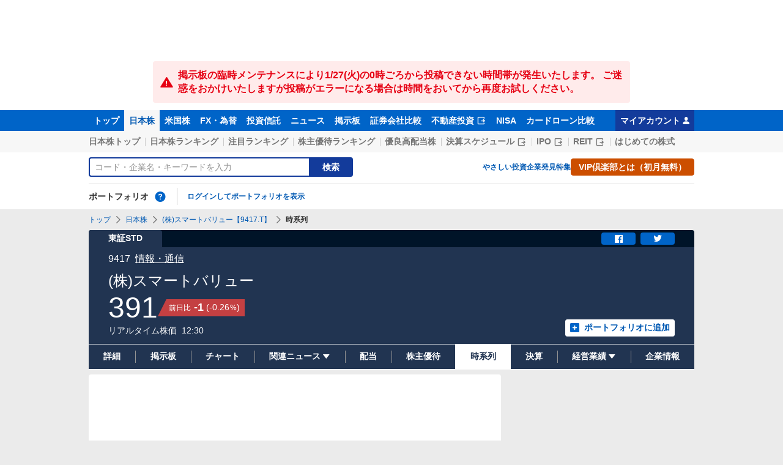

--- FILE ---
content_type: text/html; charset=utf-8
request_url: https://finance.yahoo.co.jp/quote/9417.T/history
body_size: 30845
content:
<!DOCTYPE html><html lang="ja" prefix="og: http://ogp.me/ns# fb: http://ogp.me/ns/fb#"><head><meta charSet="utf-8"/><meta name="viewport" content="width=device-width, initial-scale=1, minimum-scale=1"/><link rel="stylesheet" href="https://finance-frontend-pc-dist.west.edge.storage-yahoo.jp/web-quote-stocks/_next/static/css/1c9eeee52671ab90.css" data-precedence="next"/><link rel="stylesheet" href="https://finance-frontend-pc-dist.west.edge.storage-yahoo.jp/web-quote-stocks/_next/static/css/eada1a69f9c9e504.css" data-precedence="next"/><link rel="preload" as="script" fetchPriority="low" href="https://finance-frontend-pc-dist.west.edge.storage-yahoo.jp/web-quote-stocks/_next/static/chunks/webpack-1008be120a4ede41.js"/><script src="https://finance-frontend-pc-dist.west.edge.storage-yahoo.jp/web-quote-stocks/_next/static/chunks/4bd1b696-cc729d47eba2cee4.js" async=""></script><script src="https://finance-frontend-pc-dist.west.edge.storage-yahoo.jp/web-quote-stocks/_next/static/chunks/5964-4c185984ba96c3cd.js" async=""></script><script src="https://finance-frontend-pc-dist.west.edge.storage-yahoo.jp/web-quote-stocks/_next/static/chunks/main-app-7bd318ff7dcde053.js" async=""></script><script src="https://finance-frontend-pc-dist.west.edge.storage-yahoo.jp/web-quote-stocks/_next/static/chunks/9408-5ad8bc1e44709c06.js" async=""></script><script src="https://finance-frontend-pc-dist.west.edge.storage-yahoo.jp/web-quote-stocks/_next/static/chunks/app/pc/error-00ec851546c441fa.js" async=""></script><script src="https://finance-frontend-pc-dist.west.edge.storage-yahoo.jp/web-quote-stocks/_next/static/chunks/4253-e7384afe4cee2985.js" async=""></script><script src="https://finance-frontend-pc-dist.west.edge.storage-yahoo.jp/web-quote-stocks/_next/static/chunks/3950-63d4ec15230647ae.js" async=""></script><script src="https://finance-frontend-pc-dist.west.edge.storage-yahoo.jp/web-quote-stocks/_next/static/chunks/2351-9d1320e6ae9698ad.js" async=""></script><script src="https://finance-frontend-pc-dist.west.edge.storage-yahoo.jp/web-quote-stocks/_next/static/chunks/9275-d635002f9260ff6d.js" async=""></script><script src="https://finance-frontend-pc-dist.west.edge.storage-yahoo.jp/web-quote-stocks/_next/static/chunks/7900-8745e6413594c356.js" async=""></script><script src="https://finance-frontend-pc-dist.west.edge.storage-yahoo.jp/web-quote-stocks/_next/static/chunks/1702-7ac9ec62b3f6eb68.js" async=""></script><script src="https://finance-frontend-pc-dist.west.edge.storage-yahoo.jp/web-quote-stocks/_next/static/chunks/3366-a151a05594b5dd16.js" async=""></script><script src="https://finance-frontend-pc-dist.west.edge.storage-yahoo.jp/web-quote-stocks/_next/static/chunks/7529-69e98dc1a79f9171.js" async=""></script><script src="https://finance-frontend-pc-dist.west.edge.storage-yahoo.jp/web-quote-stocks/_next/static/chunks/8945-3dc2700ee0447cd0.js" async=""></script><script src="https://finance-frontend-pc-dist.west.edge.storage-yahoo.jp/web-quote-stocks/_next/static/chunks/app/pc/%5Btype%5D/quote/%5Bcode%5D/history/page-3b18110f7502c7fc.js" async=""></script><script src="https://finance-frontend-pc-dist.west.edge.storage-yahoo.jp/web-quote-stocks/_next/static/chunks/3764-8b1b587585ab4bcb.js" async=""></script><script src="https://finance-frontend-pc-dist.west.edge.storage-yahoo.jp/web-quote-stocks/_next/static/chunks/app/not-found-f60c950b8648152d.js" async=""></script><link rel="preload" href="https://s.yimg.jp/images/approach/jslib/deeplink-2.1.0.js" as="script"/><link rel="preload" href="https://yads.c.yimg.jp/js/yads-async.js" as="script"/><link rel="preload" href="https://s.yimg.jp/images/ds/managed/1/managed-ual.min.js?tk=037d370d-48b5-413a-bd15-ea3379d94efd&amp;service=finance" as="script"/><link rel="preload" href="https://s.yimg.jp/images/ds/yas/ya-1.6.5.min.js" as="script"/><link rel="preload" href="https://s.yimg.jp/images/webfe/yas/yarum-0.2.7.js" as="script"/><link rel="preload" href="https://s.yimg.jp/images/ds/cl/ds-custom-logger-1.3.0.min.js" as="script"/><link rel="preload" href="https://s.yimg.jp/c/logo/f/2.0/finance_r_34_2x.png" as="image"/><link rel="preload" href="https://s.yimg.jp/images/templa/mhd/v3/css/mhd-v3-patch-pc.css" as="style"/><link rel="preload" href="https://s.yimg.jp/images/finance/css/reset/pc/v1.0.1.css" as="style"/><link rel="dns-prefetch" href="//approach.yahooapis.jp"/><link rel="dns-prefetch" href="https://yads.c.yimg.jp"/><link rel="preload" href="https://yads.c.yimg.jp/js/yads-async.js" as="script"/><link rel="dns-prefetch" href="https://s.yimg.jp"/><title>(株)スマートバリュー【9417】：株価時系列・信用残時系列 - Yahoo!ファイナンス</title><meta name="description" content="(株)スマートバリュー【9417】の株価時系列や信用残時系列の推移をご覧いただけます。Yahoo!ファイナンスでは株価速報、チャート、ランキング、ポートフォリオ、ニュース、掲示板など投資判断に役立つ情報を掲載しています。"/><link rel="canonical" href="https://finance.yahoo.co.jp/quote/9417.T/history"/><meta property="fb:app_id" content="464062600275671"/><meta name="format-detection" content="telephone=no"/><meta property="og:title" content="(株)スマートバリュー【9417】：株価時系列・信用残時系列 - Yahoo!ファイナンス"/><meta property="og:description" content="(株)スマートバリュー【9417】の株価時系列や信用残時系列の推移をご覧いただけます。Yahoo!ファイナンスでは株価速報、チャート、ランキング、ポートフォリオ、ニュース、掲示板など投資判断に役立つ情報を掲載しています。"/><meta property="og:url" content="https://finance.yahoo.co.jp/quote/9417.T/history"/><meta property="og:site_name" content="Yahoo!ファイナンス"/><meta property="og:image" content="https://s.yimg.jp/images/finance/common/image/ogp.png"/><meta property="og:type" content="website"/><meta name="twitter:card" content="summary_large_image"/><meta name="twitter:title" content="(株)スマートバリュー【9417】：株価時系列・信用残時系列 - Yahoo!ファイナンス"/><meta name="twitter:description" content="(株)スマートバリュー【9417】の株価時系列や信用残時系列の推移をご覧いただけます。Yahoo!ファイナンスでは株価速報、チャート、ランキング、ポートフォリオ、ニュース、掲示板など投資判断に役立つ情報を掲載しています。"/><meta name="twitter:image" content="https://s.yimg.jp/images/finance/common/image/ogp.png"/><link rel="shortcut icon" href="https://s.yimg.jp/c/icon/s/bsc/2.0/favicon.ico" type="image/vnd.microsoft.icon"/><link rel="icon" href="https://s.yimg.jp/c/icon/s/bsc/2.0/favicon.ico" type="image/vnd.microsoft.icon"/><link rel="apple-touch-icon" href="https://s.yimg.jp/images/finance/app/finance152.png"/><link rel="stylesheet" href="https://s.yimg.jp/images/templa/mhd/v3/css/mhd-v3-patch-pc.css"/><link rel="stylesheet" href="https://s.yimg.jp/images/finance/css/reset/pc/v1.0.1.css"/><script>(self.__next_s=self.__next_s||[]).push(["https://s.yimg.jp/images/approach/jslib/deeplink-2.1.0.js",{}])</script><script>(self.__next_s=self.__next_s||[]).push([0,{"children":"\n          var TLDataContext = {\n            ual: {\n              pageview: {\n                opttype: 'pc',\n                content_id: '9417.T',\n                id_type: 'finance_brand_market',\n                nopv: 'false',\n                mtestid: '',\n                ss_join_id: '',\n                ss_join_id_type: ''\n              }\n            }\n          };\n        ","id":"ual-setting"}])</script><script>(self.__next_s=self.__next_s||[]).push(["https://s.yimg.jp/images/ds/managed/1/managed-ual.min.js?tk=037d370d-48b5-413a-bd15-ea3379d94efd&service=finance",{"async":true}])</script><script src="https://finance-frontend-pc-dist.west.edge.storage-yahoo.jp/web-quote-stocks/_next/static/chunks/polyfills-42372ed130431b0a.js" noModule=""></script></head><body><div hidden=""><!--$--><!--/$--></div><div id="wrapper"><div id="templa"><div id="msthd"></div><div id="emg-v3"></div></div><script type="application/ld+json">[{"@context":"https://schema.org","@type":"WebSite","name":"Yahoo!ファイナンス - 株価・最新ニュース","description":"リアルタイム株価、最新ニュース、株式掲示板などを提供する、投資やマネーの総合情報サイトです。株価指数、外国為替相場、日本株、米国株など、投資判断に役立つ情報を掲載しています。","url":"https://finance.yahoo.co.jp/","publisher":{"@type":"Corporation","address":{"@type":"PostalAddress","addressLocality":"Tokyo","addressRegion":"JP","postalCode":"1028282","streetAddress":"東京都千代田区紀尾井町1番3号 東京ガーデンテラス紀尾井町 紀尾井タワー"},"logo":{"@type":"ImageObject","url":"https://s.yimg.jp/c/logo/f/2.0/finance_r_34_2x.png","width":"241","height":"34"}}},{"@context":"http://schema.org","@type":"WebPage","mainEntityOfPage":{"@type":"WebPage","@id":"https://finance.yahoo.co.jp/quote/9417.T/history"},"headline":"(株)スマートバリュー【9417】：株価時系列・信用残時系列 - Yahoo!ファイナンス","description":"(株)スマートバリュー【9417】の株価時系列や信用残時系列の推移をご覧いただけます。Yahoo!ファイナンスでは株価速報、チャート、ランキング、ポートフォリオ、ニュース、掲示板など投資判断に役立つ情報を掲載しています。"}]</script><header><div class="_ServiceHeader_8s70g_1"><div class="_ServiceHeader__apologyWrapper_8s70g_6"><div class="_Apology_1swv8_1 _Apology--warning_1swv8_34 _ServiceHeader__apology_8s70g_6"><span class="_MonoIcon_8bjpa_6 _MonoIcon--warning_8bjpa_144 _Apology__icon_1swv8_8" aria-hidden="true"></span>掲示板の臨時メンテナンスにより1/27(火)の0時ごろから投稿できない時間帯が発生いたします。 ご迷惑をおかけいたしますが投稿がエラーになる場合は時間をおいてから再度お試しください。</div></div><nav id="gnav" class="_ServiceHeader__nav_8s70g_21 target_modules"><div class="_ServiceHeader__navInner_8s70g_35"><ul class="_GlobalNav_6m6v0_1 _ServiceHeader__globalNav_8s70g_46"><li class="_GlobalNav__item_6m6v0_6"><a href="https://finance.yahoo.co.jp" class="_GlobalNav__link_6m6v0_12" data-cl-params="_cl_link:top;_cl_position:0">トップ</a></li><li class="_GlobalNav__item_6m6v0_6"><a href="https://finance.yahoo.co.jp/stocks" class="_GlobalNav__link_6m6v0_12 _GlobalNav__link--current_6m6v0_27" data-cl-params="_cl_link:stock;_cl_position:0">日本株</a></li><li class="_GlobalNav__item_6m6v0_6"><a href="https://finance.yahoo.co.jp/stocks/us" class="_GlobalNav__link_6m6v0_12" data-cl-params="_cl_link:stockus;_cl_position:0">米国株</a></li><li class="_GlobalNav__item_6m6v0_6"><a href="https://finance.yahoo.co.jp/fx/" class="_GlobalNav__link_6m6v0_12" data-cl-params="_cl_link:fx;_cl_position:0">FX・為替</a></li><li class="_GlobalNav__item_6m6v0_6"><a href="https://finance.yahoo.co.jp/funds" class="_GlobalNav__link_6m6v0_12" data-cl-params="_cl_link:fund;_cl_position:0">投資信託</a></li><li class="_GlobalNav__item_6m6v0_6"><a href="https://finance.yahoo.co.jp/news" class="_GlobalNav__link_6m6v0_12" data-cl-params="_cl_link:news;_cl_position:0">ニュース</a></li><li class="_GlobalNav__item_6m6v0_6"><a href="https://finance.yahoo.co.jp/cm" class="_GlobalNav__link_6m6v0_12" data-cl-params="_cl_link:bbs;_cl_position:0">掲示板</a></li><li class="_GlobalNav__item_6m6v0_6"><a href="https://finance.yahoo.co.jp/brokers-hikaku?channel=y_internal&amp;srv=finance_pc_navi" class="_GlobalNav__link_6m6v0_12" data-cl-params="_cl_link:brokers;_cl_position:0">証券会社比較</a></li><li class="_GlobalNav__item_6m6v0_6"><a class="_ExternalLink_15ev7_1 _GlobalNav__link_6m6v0_12" href="https://www.rakumachi.jp/?uiaid=yfn" target="_blank" data-cl-params="_cl_link:rakumaci;_cl_position:0">不動産投資<span class="_MonoIcon_8bjpa_6 _MonoIcon--linkExternal_8bjpa_75 _ExternalLink__icon_15ev7_5" aria-hidden="true"></span></a></li><li class="_GlobalNav__item_6m6v0_6"><a href="https://finance.yahoo.co.jp/nisa/" class="_GlobalNav__link_6m6v0_12" data-cl-params="_cl_link:nisa;_cl_position:0">NISA</a></li><li class="_GlobalNav__item_6m6v0_6"><a href="https://finance.yahoo.co.jp/card-loan?channel=y_internal&amp;srv=finance_pc_navi" class="_GlobalNav__link_6m6v0_12" data-cl-params="_cl_link:cardloan;_cl_position:0">カードローン比較</a></li></ul><a href="https://finance.yahoo.co.jp/my" class="_ServiceHeader__myAccountLink_8s70g_49" data-cl-params="_cl_link:my;_cl_position:0" rel="nofollow">マイアカウント<span class="_MonoIcon_8bjpa_6 _MonoIcon--user_8bjpa_291 _ServiceHeader__myAccountIcon_8s70g_67" aria-hidden="true"></span></a></div></nav><div class="_ServiceHeader__inner_8s70g_71"><div class="_ServiceHeader__subNavWrapper_8s70g_40"><ul id="gnav_sub" class="_SubNav_kt302_1 _ServiceHeader__subNav_8s70g_9"><li class="_SubNav__item_kt302_7"><a href="https://finance.yahoo.co.jp/stocks/" class="_SubNav__link_kt302_24" data-cl-params="_cl_link:sktop;_cl_position:0">日本株トップ</a></li><li class="_SubNav__item_kt302_7"><a href="https://finance.yahoo.co.jp/stocks/ranking/up" class="_SubNav__link_kt302_24" data-cl-params="_cl_link:skrank;_cl_position:0">日本株ランキング</a></li><li class="_SubNav__item_kt302_7"><a href="https://finance.yahoo.co.jp/stocks/ranking/hot" class="_SubNav__link_kt302_24" data-cl-params="_cl_link:hot;_cl_position:0">注目ランキング</a></li><li class="_SubNav__item_kt302_7"><a href="https://finance.yahoo.co.jp/stocks/incentive/popular-ranking" class="_SubNav__link_kt302_24" data-cl-params="_cl_link:incerank;_cl_position:0">株主優待ランキング</a></li><li class="_SubNav__item_kt302_7"><a href="https://finance.yahoo.co.jp/stocks/screening/highdividend" class="_SubNav__link_kt302_24" data-cl-params="_cl_link:skdivid;_cl_position:0">優良高配当株</a></li><li class="_SubNav__item_kt302_7"><a class="_ExternalLink_15ev7_1 _SubNav__link_kt302_24" href="https://kabuyoho.ifis.co.jp/index.php?id=100" target="_blank" data-cl-params="_cl_link:skschedl;_cl_position:0">決算スケジュール<span class="_MonoIcon_8bjpa_6 _MonoIcon--linkExternal_8bjpa_75 _ExternalLink__icon_15ev7_5" aria-hidden="true"></span></a></li><li class="_SubNav__item_kt302_7"><a class="_ExternalLink_15ev7_1 _SubNav__link_kt302_24" href="https://www.traders.co.jp/ipo/" target="_blank" data-cl-params="_cl_link:skipo;_cl_position:0">IPO<span class="_MonoIcon_8bjpa_6 _MonoIcon--linkExternal_8bjpa_75 _ExternalLink__icon_15ev7_5" aria-hidden="true"></span></a></li><li class="_SubNav__item_kt302_7"><a class="_ExternalLink_15ev7_1 _SubNav__link_kt302_24" href="http://yahoo.japan-reit.com/" target="_blank" data-cl-params="_cl_link:skreit;_cl_position:0">REIT<span class="_MonoIcon_8bjpa_6 _MonoIcon--linkExternal_8bjpa_75 _ExternalLink__icon_15ev7_5" aria-hidden="true"></span></a></li><li class="_SubNav__item_kt302_7"><a href="https://finance.yahoo.co.jp/nisa/article/detail/046" class="_SubNav__link_kt302_24" data-cl-params="_cl_link:stkbegin;_cl_position:0">はじめての株式</a></li></ul></div><div id="search" class="_SearchNav_1wm5h_1 _ServiceHeader__search_8s70g_9"><form class="_SearchForm_1b3fm_1 _SearchNav__search_1wm5h_6" autoComplete="off" action="https://finance.yahoo.co.jp/search/" method="get"><input type="search" placeholder="コード・企業名・キーワードを入力" aria-label="検索" class="_SearchForm__textField_1b3fm_9 _SearchNav__searchTextField_1wm5h_10" name="query" value=""/><button class="_SearchForm__button_1b3fm_32 _SearchNav__searchButton_1wm5h_18"><span class="_SearchForm__buttonText_1b3fm_58">検索</span></button></form><ul class="_SearchNav__navList_1wm5h_39"><li class="_SearchNav__nav_1wm5h_39"><a href="https://finance.yahoo.co.jp/nisa/article/start-investing" data-cl-params="_cl_link:contents;_cl_position:1">やさしい投資</a></li><li class="_SearchNav__nav_1wm5h_39"><a href="https://finance.yahoo.co.jp/feature/special" data-cl-params="_cl_link:contents;_cl_position:2">企業発見特集</a></li><li class="_SearchNav__nav_1wm5h_39"><a class="_Button_1xfks_1 _Button--small_1xfks_32 _Button--ffff_1xfks_59" href="https://finance.yahoo.co.jp/feature/promotion/vip/information" data-cl-params="_cl_link:contents;_cl_position:3;_cl_index:0"><span class="_Button__main_1xfks_10 _SearchNav__buttonText_1wm5h_61"><span class="_Button__text_1xfks_29">VIP倶楽部とは（初月無料）</span></span></a></li></ul></div><section id="pf" class="_PortfolioNav_mr7rc_1 _ServiceHeader__portfolio_8s70g_9"><header class="_PortfolioNav__header_mr7rc_6"><h2 class="_Heading_1btf3_9">ポートフォリオ</h2><div class="_Popup_orpyj_1 _Tooltip_1m6mx_1 _Tooltip--top_1m6mx_11 _PortfolioNav__help_mr7rc_13"><a href="https://finance.yahoo.co.jp/feature/promotion/portfolio/index.html" aria-label="ポートフォリオとは？" data-cl-params="_cl_link:pr;_cl_position:0" class="_PortfolioNav__helpLink_mr7rc_17" tabindex="0"><span class="_MonoIcon_8bjpa_6 _MonoIcon--questionCircle_8bjpa_39 _PortfolioNav__helpIcon_mr7rc_20" aria-hidden="true"></span></a></div></header><div class="_PortfolioNav__main_mr7rc_32"><p class="_PortfolioNav__login_mr7rc_41"><a href="https://login.yahoo.co.jp/config/login?.src=finance&amp;.done=https%3A%2F%2Ffinance.yahoo.co.jp%2Fquote%2F9417.T%2Fhistory" data-cl-params="_cl_link:login;_cl_position:0">ログインしてポートフォリオを表示</a></p></div></section></div></div></header><main class="styles_HistoryContents__Hvo68"><noscript><div class="_Frozen_1bwn4_1"><div class="_JsDisabled_12030_1"><div class="_Apology_1swv8_1 _Apology--warning_1swv8_34"><span class="_MonoIcon_8bjpa_6 _MonoIcon--warning_8bjpa_144 _Apology__icon_1swv8_8" aria-hidden="true"></span><p>現在 JavaScriptが無効 になっています。<br/>Yahoo!ファイナンスのすべての機能を利用するためには、JavaScriptの設定を有効にしてください。<br/>JavaScriptの設定を変更する方法は<a href="https://support.yahoo-net.jp/noscript">こちら</a>。</p></div></div></div></noscript><div class="_Frozen_1bwn4_1"><script type="application/ld+json">{"@context":"https://schema.org","name":"パンくずリスト","@type":"BreadcrumbList","itemListElement":[{"@type":"ListItem","position":1,"name":"トップ","item":"https://finance.yahoo.co.jp"},{"@type":"ListItem","position":2,"name":"日本株","item":"https://finance.yahoo.co.jp/stocks"},{"@type":"ListItem","position":3,"name":"(株)スマートバリュー【9417.T】","item":"https://finance.yahoo.co.jp/quote/9417.T"},{"@type":"ListItem","position":4,"name":"時系列"}]}</script><div class="_Breadcrumb_1dvrr_9"><ul class="_Breadcrumb__items_1dvrr_12"><li class="_Breadcrumb__item_1dvrr_12"><a href="https://finance.yahoo.co.jp" class="_Breadcrumb__link_1dvrr_31">トップ</a></li><li class="_Breadcrumb__item_1dvrr_12"><span class="_MonoIcon_8bjpa_6 _MonoIcon--arrowRight_8bjpa_93 _Breadcrumb__icon_1dvrr_23" aria-hidden="true"></span><a href="https://finance.yahoo.co.jp/stocks" class="_Breadcrumb__link_1dvrr_31">日本株</a></li><li class="_Breadcrumb__item_1dvrr_12"><span class="_MonoIcon_8bjpa_6 _MonoIcon--arrowRight_8bjpa_93 _Breadcrumb__icon_1dvrr_23" aria-hidden="true"></span><a href="https://finance.yahoo.co.jp/quote/9417.T" class="_Breadcrumb__link_1dvrr_31">(株)スマートバリュー【9417.T】</a></li><li class="_Breadcrumb__item_1dvrr_12"><span class="_MonoIcon_8bjpa_6 _MonoIcon--arrowRight_8bjpa_93 _Breadcrumb__icon_1dvrr_23" aria-hidden="true"></span><span class="_Breadcrumb__current_1dvrr_31">時系列</span></li></ul></div><section class="_BasePriceBoard_1tkwp_9 _CommonPriceBoard_1g7gt_1 styles_HistoryContents__priceBoard__owZ_g"><div class="_PriceBoardMenu_92n65_1 _BasePriceBoard__menu_1tkwp_13"><ul class="_PriceBoardMenu__menus_92n65_9"><li><span class="_PriceBoardMenu__label_92n65_18">東証STD</span></li></ul><div class="_PriceBoardMenu__actions_92n65_87"><div id="snsbtn" class="_PriceBoardMenu__actionsInner_92n65_93"><a href="#" target="_blank" rel="noopener noreferrer" aria-label="シェア" class="_SnsButton_1hr1q_1 _PriceBoardMenu__snsButton_92n65_100" data-cl-params="_cl_link:facebook;_cl_position:0"><span class="_MonoIcon_8bjpa_6 _MonoIcon--facebook_8bjpa_51" aria-hidden="true"></span></a><a href="#" target="_blank" rel="noopener noreferrer" aria-label="ツイート" class="_SnsButton_1hr1q_1 _PriceBoardMenu__snsButton_92n65_100" data-cl-params="_cl_link:twitter;_cl_position:0"><span class="_MonoIcon_8bjpa_6 _MonoIcon--twitter_8bjpa_57" aria-hidden="true"></span></a></div></div></div><div class="_BasePriceBoard__main_1tkwp_16"><header class="_BasePriceBoard__header_1tkwp_60"><div class="_BasePriceBoard__nameBlock_1tkwp_66"><h2 class="_BasePriceBoard__name_1tkwp_66">(株)スマートバリュー</h2></div></header><div id="industry" class="_CommonPriceBoard__mainHeader_1g7gt_6 target_modules"><span class="_CommonPriceBoard__code_1g7gt_11">9417</span><a href="/search/qi/?ids=5250" class="_CommonPriceBoard__industryName_1g7gt_14 _CommonPriceBoard__industryName--link_1g7gt_18" data-cl-params="_cl_link:_;_cl_position:0">情報・通信</a></div><div class="_BasePriceBoard__priceInformation_1tkwp_22"><div class="_CommonPriceBoard__priceBlock_1g7gt_64"><span class="_StyledNumber_1arhg_1 _StyledNumber--vertical_1arhg_24 _CommonPriceBoard__price_1g7gt_64"><span class="_StyledNumber__item_1arhg_6"><span class="_StyledNumber__value_1arhg_9">391</span></span></span><div class="_PriceChangeLabel_hse06_1 _PriceChangeLabel--red_hse06_26"><dl class="_PriceChangeLabel__definition_hse06_35"><dt class="_PriceChangeLabel__term_hse06_35">前日比</dt><dd class="_PriceChangeLabel__description_hse06_35"><span class="_StyledNumber_1arhg_1 _StyledNumber--horizontal_1arhg_28 _PriceChangeLabel__prices_hse06_52"><span class="_StyledNumber__item_1arhg_6 _PriceChangeLabel__primary_hse06_56"><span class="_StyledNumber__value_1arhg_9">-1</span></span><span class="_StyledNumber__item_1arhg_6 _StyledNumber__item--secondary_1arhg_31 _PriceChangeLabel__secondary_hse06_62"><span class="_StyledNumber__punctuation_1arhg_9">(</span><span class="_StyledNumber__value_1arhg_9">-0.26</span><span class="_StyledNumber__suffix_1arhg_9">%</span><span class="_StyledNumber__punctuation_1arhg_9">)</span></span></span></dd></dl></div></div><div class="_CommonPriceBoard__mainFooter_1g7gt_48"><ul class="_CommonPriceBoard__times_1g7gt_55"><li class="_CommonPriceBoard__time_1g7gt_55">リアルタイム株価</li><li class="_CommonPriceBoard__time_1g7gt_55"><time>12:30</time></li></ul></div><div class="_BasePriceBoard__rightContents_1tkwp_29"><div class="_AddPortfolio_ytcdm_1 _BasePriceBoard__portfolio_1tkwp_51" id="add_pf"><a class="_Button_1xfks_1 _Button--small_1xfks_32 _Button--pp_1xfks_118" href="https://finance.yahoo.co.jp/portfolio/create?add=9417.T" data-cl-params="_cl_link:login;_cl_position:0"><span class="_Button__main_1xfks_10"><span class="_MonoIcon_8bjpa_6 _MonoIcon--addBox_8bjpa_66 _Button__icon_1xfks_20" aria-hidden="true"></span><span class="_Button__text_1xfks_29">ポートフォリオに追加</span></span></a></div></div></div></div><ul id="stk_info" class="_PriceBoardNav_414tn_1"><li class="_PriceBoardNav__item_414tn_10 _PriceBoardNav__item--evenly_414tn_58"><a href="/quote/9417.T" class="_PriceBoardNav__link_414tn_79" data-cl-params="_cl_link:dtl_info;_cl_position:0"><span class="_PriceBoardNav__title_414tn_71">詳細</span></a></li><li class="_PriceBoardNav__item_414tn_10 _PriceBoardNav__item--evenly_414tn_58"><a href="/quote/9417.T/forum" class="_PriceBoardNav__link_414tn_79" data-cl-params="_cl_link:forum;_cl_position:0"><span class="_PriceBoardNav__title_414tn_71">掲示板</span></a></li><li class="_PriceBoardNav__item_414tn_10 _PriceBoardNav__item--evenly_414tn_58"><a href="/quote/9417.T/chart" class="_PriceBoardNav__link_414tn_79" data-cl-params="_cl_link:chart;_cl_position:0"><span class="_PriceBoardNav__title_414tn_71">チャート</span></a></li><li class="_PriceBoardNav__item_414tn_10 _PriceBoardNav__item--evenly_414tn_58"><div class="_PriceBoardNav__subNavParent_414tn_95" aria-expanded="false"><button type="button" class="_PriceBoardNav__subNavButton_414tn_99"><span class="_PriceBoardNav__title_414tn_71">関連ニュース</span><span class="_MonoIcon_8bjpa_6 _MonoIcon--arrowDownDrop_8bjpa_108 _PriceBoardNav__subNavIcon_414tn_131" aria-hidden="true"></span></button><ul class="_PriceBoardNav__subNav_414tn_95"><li class="_PriceBoardNav__subNavItem_414tn_137"><a href="/quote/9417.T/news" class="_PriceBoardNav__subNavLink_414tn_158" data-cl-params="_cl_link:news;_cl_position:0"><span class="_PriceBoardNav__title_414tn_71">ニュース</span></a></li><li class="_PriceBoardNav__subNavItem_414tn_137"><a href="/quote/9417.T/post" class="_PriceBoardNav__subNavLink_414tn_158" data-cl-params="_cl_link:stkpst;_cl_position:0"><span class="_PriceBoardNav__title_414tn_71">株つぶやき</span></a></li><li class="_PriceBoardNav__subNavItem_414tn_137"><a href="/quote/9417.T/disclosure" class="_PriceBoardNav__subNavLink_414tn_158" data-cl-params="_cl_link:disclose;_cl_position:0"><span class="_PriceBoardNav__title_414tn_71">適時開示</span></a></li></ul></div></li><li class="_PriceBoardNav__item_414tn_10 _PriceBoardNav__item--evenly_414tn_58"><a href="/quote/9417.T/dividend" class="_PriceBoardNav__link_414tn_79" data-cl-params="_cl_link:dividend;_cl_position:0"><span class="_PriceBoardNav__title_414tn_71">配当</span></a></li><li class="_PriceBoardNav__item_414tn_10 _PriceBoardNav__item--evenly_414tn_58"><a href="/quote/9417.T/incentive" class="_PriceBoardNav__link_414tn_79" data-cl-params="_cl_link:incentiv;_cl_position:0"><span class="_PriceBoardNav__title_414tn_71">株主優待</span></a></li><li class="_PriceBoardNav__item_414tn_10 _PriceBoardNav__item--current_414tn_48 _PriceBoardNav__item--evenly_414tn_58"><span class="_PriceBoardNav__title_414tn_71 _PriceBoardNav__title--current_414tn_76">時系列</span></li><li class="_PriceBoardNav__item_414tn_10 _PriceBoardNav__item--evenly_414tn_58"><a href="/quote/9417.T/financials" class="_PriceBoardNav__link_414tn_79" data-cl-params="_cl_link:fincials;_cl_position:0"><span class="_PriceBoardNav__title_414tn_71">決算</span></a></li><li class="_PriceBoardNav__item_414tn_10 _PriceBoardNav__item--evenly_414tn_58"><div class="_PriceBoardNav__subNavParent_414tn_95" aria-expanded="false"><button type="button" class="_PriceBoardNav__subNavButton_414tn_99"><span class="_PriceBoardNav__title_414tn_71">経営業績</span><span class="_MonoIcon_8bjpa_6 _MonoIcon--arrowDownDrop_8bjpa_108 _PriceBoardNav__subNavIcon_414tn_131" aria-hidden="true"></span></button><ul class="_PriceBoardNav__subNav_414tn_95"><li class="_PriceBoardNav__subNavItem_414tn_137"><a href="/quote/9417.T/performance" class="_PriceBoardNav__subNavLink_414tn_158" data-cl-params="_cl_link:annual;_cl_position:0"><span class="_PriceBoardNav__title_414tn_71">業績</span></a></li><li class="_PriceBoardNav__subNavItem_414tn_137"><a class="_ExternalLink_15ev7_1 _PriceBoardNav__subNavLink_414tn_158" href="https://kabuyoho.ifis.co.jp/index.php?id=100&amp;action=tp1&amp;sa=report&amp;bcode=9417" target="_blank" rel="nofollow noopener" data-cl-params="_cl_link:ifis;_cl_position:0"><span class="_PriceBoardNav__title_414tn_71">株予報</span><span class="_MonoIcon_8bjpa_6 _MonoIcon--linkExternal_8bjpa_75 _ExternalLink__icon_15ev7_5" aria-hidden="true"></span></a></li></ul></div></li><li class="_PriceBoardNav__item_414tn_10 _PriceBoardNav__item--evenly_414tn_58"><a href="/quote/9417.T/profile" class="_PriceBoardNav__link_414tn_79" data-cl-params="_cl_link:profile;_cl_position:0"><span class="_PriceBoardNav__title_414tn_71">企業情報</span></a></li></ul></section><div class="_Column_5689n_1"><div class="_Column__main_5689n_8"><div class="styles_HistoryContents__mainContainer__t7fDw"><div class="_YDN_1e8ty_1 _YDN--mainTop_1e8ty_165"><div class="_Card_c5905_9"><div class="_YDN__inner_1e8ty_67"><div id="ad_11279_712834" class="_Ad_1y4vz_1"></div></div></div></div><div class="styles_HistoryContents__card__2hxSp"><div class="_ContentsHeader_562a5_1"><div class="_Card_c5905_9 styles_HistoryContents__innerCard__MYp5C"><header class="_BasicHeader_1j62i_9"><div class="_BasicHeader__main_1j62i_14"><h1 class="_Heading_1btf3_9 _BasicHeader__heading_1j62i_35">(株)スマートバリューの株価時系列・信用残時系列</h1></div></header></div></div><div class="styles_HistoryContainer___SIEg"><header class="_BasicHeader_1j62i_9 _BasicHeader--invisible_1j62i_68"><div class="_BasicHeader__main_1j62i_14"><h2 class="_Heading_1btf3_9 _BasicHeader__heading_1j62i_35">株価時系列</h2></div></header><ul class="_TabMenu_1tnuo_1" style="--item-count:2" id="tab_chg"><li class="_TabMenu__item_1tnuo_5"><button class="_TabMenu__link_1tnuo_8 _TabMenu__link--current_1tnuo_28" type="button" disabled="" data-cl-params="_cl_link:stock;_cl_position:0">株価時系列</button></li><li class="_TabMenu__item_1tnuo_5"><button class="_TabMenu__link_1tnuo_8" type="button" data-cl-params="_cl_link:margin;_cl_position:0">信用残時系列</button></li></ul><dl class="_YearPriceItem_1fxeb_1 styles_HistoryContainer__yearPriceItem__zpAjd"><div class="_YearPriceItem__item_1fxeb_5"><dt class="_YearPriceItem__title_1fxeb_23">年初来高値</dt><dd class="_YearPriceItem__detail_1fxeb_26"><span class="_StyledNumber_1arhg_1 _StyledNumber--vertical_1arhg_24 _YearPriceItem__price_1fxeb_34"><span class="_StyledNumber__item_1arhg_6 _StyledNumber__item--blue_1arhg_67"><span class="_StyledNumber__value_1arhg_9">529</span></span></span><span class="_YearPriceItem__dateTime_1fxeb_38">（<!-- -->2025年9月8日<!-- -->）</span></dd></div><div class="_YearPriceItem__item_1fxeb_5"><dt class="_YearPriceItem__title_1fxeb_23">年初来安値</dt><dd class="_YearPriceItem__detail_1fxeb_26"><span class="_StyledNumber_1arhg_1 _StyledNumber--vertical_1arhg_24 _YearPriceItem__price_1fxeb_34"><span class="_StyledNumber__item_1arhg_6 _StyledNumber__item--red_1arhg_64"><span class="_StyledNumber__value_1arhg_9">300</span></span></span><span class="_YearPriceItem__dateTime_1fxeb_38">（<!-- -->2025年4月7日<!-- -->）</span></dd></div></dl><div id="term_chg" class="_TermChange_1tu1c_1 styles_HistoryContainer__termChange__amUr7"><p class="_TermChange__dateSetting_1tu1c_6"><button type="button" id="termFromDate" class="_DatePicker_jescj_1" aria-label="期間の開始日を選択" aria-haspopup="dialog" aria-expanded="false"><span class="_DatePicker__inner_jescj_9"><span class="_DatePicker__date_jescj_19">2025<!-- -->/<!-- -->1<!-- -->/<!-- -->26</span><span class="_MonoIcon_8bjpa_6 _MonoIcon--calendar_8bjpa_21 _DatePicker__icon_jescj_22" aria-hidden="true"></span></span></button>から<button type="button" id="termToDate" class="_DatePicker_jescj_1" aria-label="期間の終了日を選択" aria-haspopup="dialog" aria-expanded="false"><span class="_DatePicker__inner_jescj_9"><span class="_DatePicker__date_jescj_19">2026<!-- -->/<!-- -->1<!-- -->/<!-- -->26</span><span class="_MonoIcon_8bjpa_6 _MonoIcon--calendar_8bjpa_21 _DatePicker__icon_jescj_22" aria-hidden="true"></span></span></button>を<span class="_Pulldown_1ccje_9"><select class="_Pulldown__select_1ccje_21" aria-label="期間足を選択"><option value="d" selected="">日間</option><option value="w">週間</option><option value="m">月間</option></select><span class="_MonoIcon_8bjpa_6 _MonoIcon--arrowDownDrop_8bjpa_108 _Pulldown__icon_1ccje_40" aria-hidden="true"></span></span><button class="_Button_1xfks_1 _Button--small_1xfks_32 _Button--f_1xfks_59 _TermChange__button_1tu1c_17" type="button" data-cl-params="_cl_link:display;_cl_position:0"><span class="_Button__main_1xfks_10"><span class="_Button__text_1xfks_29">表示</span></span></button></p><button type="button" data-cl-params="_cl_link:reset;_cl_position:0" class="_TermChange__refresh_1tu1c_21"><span class="_MonoIcon_8bjpa_6 _MonoIcon--refresh_8bjpa_42 _TermChange__refreshIcon_1tu1c_31" aria-hidden="true"></span>初期設定に戻す</button></div><table class="styles_HistoryContainer__table__gJa53"><thead><tr class="_Table__row_t3ju0_24"><th class="_Table__header_t3ju0_1 styles_HistoryContainer__tableHeader__rg3UM">日付</th><th class="_Table__header_t3ju0_1 styles_HistoryContainer__tableHeader__rg3UM">始値</th><th class="_Table__header_t3ju0_1 styles_HistoryContainer__tableHeader__rg3UM">高値</th><th class="_Table__header_t3ju0_1 styles_HistoryContainer__tableHeader__rg3UM">安値</th><th class="_Table__header_t3ju0_1 styles_HistoryContainer__tableHeader__rg3UM">終値</th><th class="_Table__header_t3ju0_1 styles_HistoryContainer__tableHeader__rg3UM">出来高</th><th class="_Table__header_t3ju0_1 styles_HistoryContainer__tableHeader__rg3UM">調整後終値</th></tr></thead><tbody><tr class="_Table__row_t3ju0_24"><th class="_Table__header_t3ju0_1 styles_HistoryContainer__tableHeader__rg3UM">2026/1/23</th><td class="_Table__data_t3ju0_1 styles_HistoryContainer__tableData__UsSuz _Table__data--number_t3ju0_14"><span class="_StyledNumber_1arhg_1 _StyledNumber--vertical_1arhg_24"><span class="_StyledNumber__item_1arhg_6"><span class="_StyledNumber__value_1arhg_9">393</span></span></span></td><td class="_Table__data_t3ju0_1 styles_HistoryContainer__tableData__UsSuz _Table__data--number_t3ju0_14"><span class="_StyledNumber_1arhg_1 _StyledNumber--vertical_1arhg_24"><span class="_StyledNumber__item_1arhg_6"><span class="_StyledNumber__value_1arhg_9">394</span></span></span></td><td class="_Table__data_t3ju0_1 styles_HistoryContainer__tableData__UsSuz _Table__data--number_t3ju0_14"><span class="_StyledNumber_1arhg_1 _StyledNumber--vertical_1arhg_24"><span class="_StyledNumber__item_1arhg_6"><span class="_StyledNumber__value_1arhg_9">389</span></span></span></td><td class="_Table__data_t3ju0_1 styles_HistoryContainer__tableData__UsSuz _Table__data--number_t3ju0_14"><span class="_StyledNumber_1arhg_1 _StyledNumber--vertical_1arhg_24"><span class="_StyledNumber__item_1arhg_6"><span class="_StyledNumber__value_1arhg_9">392</span></span></span></td><td class="_Table__data_t3ju0_1 styles_HistoryContainer__tableData__UsSuz _Table__data--number_t3ju0_14"><span class="_StyledNumber_1arhg_1 _StyledNumber--vertical_1arhg_24"><span class="_StyledNumber__item_1arhg_6"><span class="_StyledNumber__value_1arhg_9">2,300</span></span></span></td><td class="_Table__data_t3ju0_1 styles_HistoryContainer__tableData__UsSuz _Table__data--number_t3ju0_14"><span class="_StyledNumber_1arhg_1 _StyledNumber--vertical_1arhg_24"><span class="_StyledNumber__item_1arhg_6"><span class="_StyledNumber__value_1arhg_9">392</span></span></span></td></tr><tr class="_Table__row_t3ju0_24 _Table__row--even_t3ju0_24"><th class="_Table__header_t3ju0_1 styles_HistoryContainer__tableHeader__rg3UM">2026/1/22</th><td class="_Table__data_t3ju0_1 styles_HistoryContainer__tableData__UsSuz _Table__data--number_t3ju0_14"><span class="_StyledNumber_1arhg_1 _StyledNumber--vertical_1arhg_24"><span class="_StyledNumber__item_1arhg_6"><span class="_StyledNumber__value_1arhg_9">388</span></span></span></td><td class="_Table__data_t3ju0_1 styles_HistoryContainer__tableData__UsSuz _Table__data--number_t3ju0_14"><span class="_StyledNumber_1arhg_1 _StyledNumber--vertical_1arhg_24"><span class="_StyledNumber__item_1arhg_6"><span class="_StyledNumber__value_1arhg_9">393</span></span></span></td><td class="_Table__data_t3ju0_1 styles_HistoryContainer__tableData__UsSuz _Table__data--number_t3ju0_14"><span class="_StyledNumber_1arhg_1 _StyledNumber--vertical_1arhg_24"><span class="_StyledNumber__item_1arhg_6"><span class="_StyledNumber__value_1arhg_9">388</span></span></span></td><td class="_Table__data_t3ju0_1 styles_HistoryContainer__tableData__UsSuz _Table__data--number_t3ju0_14"><span class="_StyledNumber_1arhg_1 _StyledNumber--vertical_1arhg_24"><span class="_StyledNumber__item_1arhg_6"><span class="_StyledNumber__value_1arhg_9">393</span></span></span></td><td class="_Table__data_t3ju0_1 styles_HistoryContainer__tableData__UsSuz _Table__data--number_t3ju0_14"><span class="_StyledNumber_1arhg_1 _StyledNumber--vertical_1arhg_24"><span class="_StyledNumber__item_1arhg_6"><span class="_StyledNumber__value_1arhg_9">10,300</span></span></span></td><td class="_Table__data_t3ju0_1 styles_HistoryContainer__tableData__UsSuz _Table__data--number_t3ju0_14"><span class="_StyledNumber_1arhg_1 _StyledNumber--vertical_1arhg_24"><span class="_StyledNumber__item_1arhg_6"><span class="_StyledNumber__value_1arhg_9">393</span></span></span></td></tr><tr class="_Table__row_t3ju0_24"><th class="_Table__header_t3ju0_1 styles_HistoryContainer__tableHeader__rg3UM">2026/1/21</th><td class="_Table__data_t3ju0_1 styles_HistoryContainer__tableData__UsSuz _Table__data--number_t3ju0_14"><span class="_StyledNumber_1arhg_1 _StyledNumber--vertical_1arhg_24"><span class="_StyledNumber__item_1arhg_6"><span class="_StyledNumber__value_1arhg_9">397</span></span></span></td><td class="_Table__data_t3ju0_1 styles_HistoryContainer__tableData__UsSuz _Table__data--number_t3ju0_14"><span class="_StyledNumber_1arhg_1 _StyledNumber--vertical_1arhg_24"><span class="_StyledNumber__item_1arhg_6"><span class="_StyledNumber__value_1arhg_9">397</span></span></span></td><td class="_Table__data_t3ju0_1 styles_HistoryContainer__tableData__UsSuz _Table__data--number_t3ju0_14"><span class="_StyledNumber_1arhg_1 _StyledNumber--vertical_1arhg_24"><span class="_StyledNumber__item_1arhg_6"><span class="_StyledNumber__value_1arhg_9">386</span></span></span></td><td class="_Table__data_t3ju0_1 styles_HistoryContainer__tableData__UsSuz _Table__data--number_t3ju0_14"><span class="_StyledNumber_1arhg_1 _StyledNumber--vertical_1arhg_24"><span class="_StyledNumber__item_1arhg_6"><span class="_StyledNumber__value_1arhg_9">388</span></span></span></td><td class="_Table__data_t3ju0_1 styles_HistoryContainer__tableData__UsSuz _Table__data--number_t3ju0_14"><span class="_StyledNumber_1arhg_1 _StyledNumber--vertical_1arhg_24"><span class="_StyledNumber__item_1arhg_6"><span class="_StyledNumber__value_1arhg_9">3,200</span></span></span></td><td class="_Table__data_t3ju0_1 styles_HistoryContainer__tableData__UsSuz _Table__data--number_t3ju0_14"><span class="_StyledNumber_1arhg_1 _StyledNumber--vertical_1arhg_24"><span class="_StyledNumber__item_1arhg_6"><span class="_StyledNumber__value_1arhg_9">388</span></span></span></td></tr><tr class="_Table__row_t3ju0_24 _Table__row--even_t3ju0_24"><th class="_Table__header_t3ju0_1 styles_HistoryContainer__tableHeader__rg3UM">2026/1/20</th><td class="_Table__data_t3ju0_1 styles_HistoryContainer__tableData__UsSuz _Table__data--number_t3ju0_14"><span class="_StyledNumber_1arhg_1 _StyledNumber--vertical_1arhg_24"><span class="_StyledNumber__item_1arhg_6"><span class="_StyledNumber__value_1arhg_9">392</span></span></span></td><td class="_Table__data_t3ju0_1 styles_HistoryContainer__tableData__UsSuz _Table__data--number_t3ju0_14"><span class="_StyledNumber_1arhg_1 _StyledNumber--vertical_1arhg_24"><span class="_StyledNumber__item_1arhg_6"><span class="_StyledNumber__value_1arhg_9">395</span></span></span></td><td class="_Table__data_t3ju0_1 styles_HistoryContainer__tableData__UsSuz _Table__data--number_t3ju0_14"><span class="_StyledNumber_1arhg_1 _StyledNumber--vertical_1arhg_24"><span class="_StyledNumber__item_1arhg_6"><span class="_StyledNumber__value_1arhg_9">390</span></span></span></td><td class="_Table__data_t3ju0_1 styles_HistoryContainer__tableData__UsSuz _Table__data--number_t3ju0_14"><span class="_StyledNumber_1arhg_1 _StyledNumber--vertical_1arhg_24"><span class="_StyledNumber__item_1arhg_6"><span class="_StyledNumber__value_1arhg_9">394</span></span></span></td><td class="_Table__data_t3ju0_1 styles_HistoryContainer__tableData__UsSuz _Table__data--number_t3ju0_14"><span class="_StyledNumber_1arhg_1 _StyledNumber--vertical_1arhg_24"><span class="_StyledNumber__item_1arhg_6"><span class="_StyledNumber__value_1arhg_9">17,700</span></span></span></td><td class="_Table__data_t3ju0_1 styles_HistoryContainer__tableData__UsSuz _Table__data--number_t3ju0_14"><span class="_StyledNumber_1arhg_1 _StyledNumber--vertical_1arhg_24"><span class="_StyledNumber__item_1arhg_6"><span class="_StyledNumber__value_1arhg_9">394</span></span></span></td></tr><tr class="_Table__row_t3ju0_24"><th class="_Table__header_t3ju0_1 styles_HistoryContainer__tableHeader__rg3UM">2026/1/19</th><td class="_Table__data_t3ju0_1 styles_HistoryContainer__tableData__UsSuz _Table__data--number_t3ju0_14"><span class="_StyledNumber_1arhg_1 _StyledNumber--vertical_1arhg_24"><span class="_StyledNumber__item_1arhg_6"><span class="_StyledNumber__value_1arhg_9">394</span></span></span></td><td class="_Table__data_t3ju0_1 styles_HistoryContainer__tableData__UsSuz _Table__data--number_t3ju0_14"><span class="_StyledNumber_1arhg_1 _StyledNumber--vertical_1arhg_24"><span class="_StyledNumber__item_1arhg_6"><span class="_StyledNumber__value_1arhg_9">396</span></span></span></td><td class="_Table__data_t3ju0_1 styles_HistoryContainer__tableData__UsSuz _Table__data--number_t3ju0_14"><span class="_StyledNumber_1arhg_1 _StyledNumber--vertical_1arhg_24"><span class="_StyledNumber__item_1arhg_6"><span class="_StyledNumber__value_1arhg_9">390</span></span></span></td><td class="_Table__data_t3ju0_1 styles_HistoryContainer__tableData__UsSuz _Table__data--number_t3ju0_14"><span class="_StyledNumber_1arhg_1 _StyledNumber--vertical_1arhg_24"><span class="_StyledNumber__item_1arhg_6"><span class="_StyledNumber__value_1arhg_9">392</span></span></span></td><td class="_Table__data_t3ju0_1 styles_HistoryContainer__tableData__UsSuz _Table__data--number_t3ju0_14"><span class="_StyledNumber_1arhg_1 _StyledNumber--vertical_1arhg_24"><span class="_StyledNumber__item_1arhg_6"><span class="_StyledNumber__value_1arhg_9">19,000</span></span></span></td><td class="_Table__data_t3ju0_1 styles_HistoryContainer__tableData__UsSuz _Table__data--number_t3ju0_14"><span class="_StyledNumber_1arhg_1 _StyledNumber--vertical_1arhg_24"><span class="_StyledNumber__item_1arhg_6"><span class="_StyledNumber__value_1arhg_9">392</span></span></span></td></tr><tr class="_Table__row_t3ju0_24 _Table__row--even_t3ju0_24"><th class="_Table__header_t3ju0_1 styles_HistoryContainer__tableHeader__rg3UM">2026/1/16</th><td class="_Table__data_t3ju0_1 styles_HistoryContainer__tableData__UsSuz _Table__data--number_t3ju0_14"><span class="_StyledNumber_1arhg_1 _StyledNumber--vertical_1arhg_24"><span class="_StyledNumber__item_1arhg_6"><span class="_StyledNumber__value_1arhg_9">392</span></span></span></td><td class="_Table__data_t3ju0_1 styles_HistoryContainer__tableData__UsSuz _Table__data--number_t3ju0_14"><span class="_StyledNumber_1arhg_1 _StyledNumber--vertical_1arhg_24"><span class="_StyledNumber__item_1arhg_6"><span class="_StyledNumber__value_1arhg_9">398</span></span></span></td><td class="_Table__data_t3ju0_1 styles_HistoryContainer__tableData__UsSuz _Table__data--number_t3ju0_14"><span class="_StyledNumber_1arhg_1 _StyledNumber--vertical_1arhg_24"><span class="_StyledNumber__item_1arhg_6"><span class="_StyledNumber__value_1arhg_9">392</span></span></span></td><td class="_Table__data_t3ju0_1 styles_HistoryContainer__tableData__UsSuz _Table__data--number_t3ju0_14"><span class="_StyledNumber_1arhg_1 _StyledNumber--vertical_1arhg_24"><span class="_StyledNumber__item_1arhg_6"><span class="_StyledNumber__value_1arhg_9">397</span></span></span></td><td class="_Table__data_t3ju0_1 styles_HistoryContainer__tableData__UsSuz _Table__data--number_t3ju0_14"><span class="_StyledNumber_1arhg_1 _StyledNumber--vertical_1arhg_24"><span class="_StyledNumber__item_1arhg_6"><span class="_StyledNumber__value_1arhg_9">10,800</span></span></span></td><td class="_Table__data_t3ju0_1 styles_HistoryContainer__tableData__UsSuz _Table__data--number_t3ju0_14"><span class="_StyledNumber_1arhg_1 _StyledNumber--vertical_1arhg_24"><span class="_StyledNumber__item_1arhg_6"><span class="_StyledNumber__value_1arhg_9">397</span></span></span></td></tr><tr class="_Table__row_t3ju0_24"><th class="_Table__header_t3ju0_1 styles_HistoryContainer__tableHeader__rg3UM">2026/1/15</th><td class="_Table__data_t3ju0_1 styles_HistoryContainer__tableData__UsSuz _Table__data--number_t3ju0_14"><span class="_StyledNumber_1arhg_1 _StyledNumber--vertical_1arhg_24"><span class="_StyledNumber__item_1arhg_6"><span class="_StyledNumber__value_1arhg_9">392</span></span></span></td><td class="_Table__data_t3ju0_1 styles_HistoryContainer__tableData__UsSuz _Table__data--number_t3ju0_14"><span class="_StyledNumber_1arhg_1 _StyledNumber--vertical_1arhg_24"><span class="_StyledNumber__item_1arhg_6"><span class="_StyledNumber__value_1arhg_9">395</span></span></span></td><td class="_Table__data_t3ju0_1 styles_HistoryContainer__tableData__UsSuz _Table__data--number_t3ju0_14"><span class="_StyledNumber_1arhg_1 _StyledNumber--vertical_1arhg_24"><span class="_StyledNumber__item_1arhg_6"><span class="_StyledNumber__value_1arhg_9">391</span></span></span></td><td class="_Table__data_t3ju0_1 styles_HistoryContainer__tableData__UsSuz _Table__data--number_t3ju0_14"><span class="_StyledNumber_1arhg_1 _StyledNumber--vertical_1arhg_24"><span class="_StyledNumber__item_1arhg_6"><span class="_StyledNumber__value_1arhg_9">393</span></span></span></td><td class="_Table__data_t3ju0_1 styles_HistoryContainer__tableData__UsSuz _Table__data--number_t3ju0_14"><span class="_StyledNumber_1arhg_1 _StyledNumber--vertical_1arhg_24"><span class="_StyledNumber__item_1arhg_6"><span class="_StyledNumber__value_1arhg_9">20,000</span></span></span></td><td class="_Table__data_t3ju0_1 styles_HistoryContainer__tableData__UsSuz _Table__data--number_t3ju0_14"><span class="_StyledNumber_1arhg_1 _StyledNumber--vertical_1arhg_24"><span class="_StyledNumber__item_1arhg_6"><span class="_StyledNumber__value_1arhg_9">393</span></span></span></td></tr><tr class="_Table__row_t3ju0_24 _Table__row--even_t3ju0_24"><th class="_Table__header_t3ju0_1 styles_HistoryContainer__tableHeader__rg3UM">2026/1/14</th><td class="_Table__data_t3ju0_1 styles_HistoryContainer__tableData__UsSuz _Table__data--number_t3ju0_14"><span class="_StyledNumber_1arhg_1 _StyledNumber--vertical_1arhg_24"><span class="_StyledNumber__item_1arhg_6"><span class="_StyledNumber__value_1arhg_9">395</span></span></span></td><td class="_Table__data_t3ju0_1 styles_HistoryContainer__tableData__UsSuz _Table__data--number_t3ju0_14"><span class="_StyledNumber_1arhg_1 _StyledNumber--vertical_1arhg_24"><span class="_StyledNumber__item_1arhg_6"><span class="_StyledNumber__value_1arhg_9">397</span></span></span></td><td class="_Table__data_t3ju0_1 styles_HistoryContainer__tableData__UsSuz _Table__data--number_t3ju0_14"><span class="_StyledNumber_1arhg_1 _StyledNumber--vertical_1arhg_24"><span class="_StyledNumber__item_1arhg_6"><span class="_StyledNumber__value_1arhg_9">392</span></span></span></td><td class="_Table__data_t3ju0_1 styles_HistoryContainer__tableData__UsSuz _Table__data--number_t3ju0_14"><span class="_StyledNumber_1arhg_1 _StyledNumber--vertical_1arhg_24"><span class="_StyledNumber__item_1arhg_6"><span class="_StyledNumber__value_1arhg_9">394</span></span></span></td><td class="_Table__data_t3ju0_1 styles_HistoryContainer__tableData__UsSuz _Table__data--number_t3ju0_14"><span class="_StyledNumber_1arhg_1 _StyledNumber--vertical_1arhg_24"><span class="_StyledNumber__item_1arhg_6"><span class="_StyledNumber__value_1arhg_9">21,300</span></span></span></td><td class="_Table__data_t3ju0_1 styles_HistoryContainer__tableData__UsSuz _Table__data--number_t3ju0_14"><span class="_StyledNumber_1arhg_1 _StyledNumber--vertical_1arhg_24"><span class="_StyledNumber__item_1arhg_6"><span class="_StyledNumber__value_1arhg_9">394</span></span></span></td></tr><tr class="_Table__row_t3ju0_24"><th class="_Table__header_t3ju0_1 styles_HistoryContainer__tableHeader__rg3UM">2026/1/13</th><td class="_Table__data_t3ju0_1 styles_HistoryContainer__tableData__UsSuz _Table__data--number_t3ju0_14"><span class="_StyledNumber_1arhg_1 _StyledNumber--vertical_1arhg_24"><span class="_StyledNumber__item_1arhg_6"><span class="_StyledNumber__value_1arhg_9">406</span></span></span></td><td class="_Table__data_t3ju0_1 styles_HistoryContainer__tableData__UsSuz _Table__data--number_t3ju0_14"><span class="_StyledNumber_1arhg_1 _StyledNumber--vertical_1arhg_24"><span class="_StyledNumber__item_1arhg_6"><span class="_StyledNumber__value_1arhg_9">406</span></span></span></td><td class="_Table__data_t3ju0_1 styles_HistoryContainer__tableData__UsSuz _Table__data--number_t3ju0_14"><span class="_StyledNumber_1arhg_1 _StyledNumber--vertical_1arhg_24"><span class="_StyledNumber__item_1arhg_6"><span class="_StyledNumber__value_1arhg_9">395</span></span></span></td><td class="_Table__data_t3ju0_1 styles_HistoryContainer__tableData__UsSuz _Table__data--number_t3ju0_14"><span class="_StyledNumber_1arhg_1 _StyledNumber--vertical_1arhg_24"><span class="_StyledNumber__item_1arhg_6"><span class="_StyledNumber__value_1arhg_9">395</span></span></span></td><td class="_Table__data_t3ju0_1 styles_HistoryContainer__tableData__UsSuz _Table__data--number_t3ju0_14"><span class="_StyledNumber_1arhg_1 _StyledNumber--vertical_1arhg_24"><span class="_StyledNumber__item_1arhg_6"><span class="_StyledNumber__value_1arhg_9">8,500</span></span></span></td><td class="_Table__data_t3ju0_1 styles_HistoryContainer__tableData__UsSuz _Table__data--number_t3ju0_14"><span class="_StyledNumber_1arhg_1 _StyledNumber--vertical_1arhg_24"><span class="_StyledNumber__item_1arhg_6"><span class="_StyledNumber__value_1arhg_9">395</span></span></span></td></tr><tr class="_Table__row_t3ju0_24 _Table__row--even_t3ju0_24"><th class="_Table__header_t3ju0_1 styles_HistoryContainer__tableHeader__rg3UM">2026/1/9</th><td class="_Table__data_t3ju0_1 styles_HistoryContainer__tableData__UsSuz _Table__data--number_t3ju0_14"><span class="_StyledNumber_1arhg_1 _StyledNumber--vertical_1arhg_24"><span class="_StyledNumber__item_1arhg_6"><span class="_StyledNumber__value_1arhg_9">402</span></span></span></td><td class="_Table__data_t3ju0_1 styles_HistoryContainer__tableData__UsSuz _Table__data--number_t3ju0_14"><span class="_StyledNumber_1arhg_1 _StyledNumber--vertical_1arhg_24"><span class="_StyledNumber__item_1arhg_6"><span class="_StyledNumber__value_1arhg_9">406</span></span></span></td><td class="_Table__data_t3ju0_1 styles_HistoryContainer__tableData__UsSuz _Table__data--number_t3ju0_14"><span class="_StyledNumber_1arhg_1 _StyledNumber--vertical_1arhg_24"><span class="_StyledNumber__item_1arhg_6"><span class="_StyledNumber__value_1arhg_9">399</span></span></span></td><td class="_Table__data_t3ju0_1 styles_HistoryContainer__tableData__UsSuz _Table__data--number_t3ju0_14"><span class="_StyledNumber_1arhg_1 _StyledNumber--vertical_1arhg_24"><span class="_StyledNumber__item_1arhg_6"><span class="_StyledNumber__value_1arhg_9">399</span></span></span></td><td class="_Table__data_t3ju0_1 styles_HistoryContainer__tableData__UsSuz _Table__data--number_t3ju0_14"><span class="_StyledNumber_1arhg_1 _StyledNumber--vertical_1arhg_24"><span class="_StyledNumber__item_1arhg_6"><span class="_StyledNumber__value_1arhg_9">9,700</span></span></span></td><td class="_Table__data_t3ju0_1 styles_HistoryContainer__tableData__UsSuz _Table__data--number_t3ju0_14"><span class="_StyledNumber_1arhg_1 _StyledNumber--vertical_1arhg_24"><span class="_StyledNumber__item_1arhg_6"><span class="_StyledNumber__value_1arhg_9">399</span></span></span></td></tr><tr class="_Table__row_t3ju0_24"><th class="_Table__header_t3ju0_1 styles_HistoryContainer__tableHeader__rg3UM">2026/1/8</th><td class="_Table__data_t3ju0_1 styles_HistoryContainer__tableData__UsSuz _Table__data--number_t3ju0_14"><span class="_StyledNumber_1arhg_1 _StyledNumber--vertical_1arhg_24"><span class="_StyledNumber__item_1arhg_6"><span class="_StyledNumber__value_1arhg_9">401</span></span></span></td><td class="_Table__data_t3ju0_1 styles_HistoryContainer__tableData__UsSuz _Table__data--number_t3ju0_14"><span class="_StyledNumber_1arhg_1 _StyledNumber--vertical_1arhg_24"><span class="_StyledNumber__item_1arhg_6"><span class="_StyledNumber__value_1arhg_9">404</span></span></span></td><td class="_Table__data_t3ju0_1 styles_HistoryContainer__tableData__UsSuz _Table__data--number_t3ju0_14"><span class="_StyledNumber_1arhg_1 _StyledNumber--vertical_1arhg_24"><span class="_StyledNumber__item_1arhg_6"><span class="_StyledNumber__value_1arhg_9">399</span></span></span></td><td class="_Table__data_t3ju0_1 styles_HistoryContainer__tableData__UsSuz _Table__data--number_t3ju0_14"><span class="_StyledNumber_1arhg_1 _StyledNumber--vertical_1arhg_24"><span class="_StyledNumber__item_1arhg_6"><span class="_StyledNumber__value_1arhg_9">401</span></span></span></td><td class="_Table__data_t3ju0_1 styles_HistoryContainer__tableData__UsSuz _Table__data--number_t3ju0_14"><span class="_StyledNumber_1arhg_1 _StyledNumber--vertical_1arhg_24"><span class="_StyledNumber__item_1arhg_6"><span class="_StyledNumber__value_1arhg_9">4,200</span></span></span></td><td class="_Table__data_t3ju0_1 styles_HistoryContainer__tableData__UsSuz _Table__data--number_t3ju0_14"><span class="_StyledNumber_1arhg_1 _StyledNumber--vertical_1arhg_24"><span class="_StyledNumber__item_1arhg_6"><span class="_StyledNumber__value_1arhg_9">401</span></span></span></td></tr><tr class="_Table__row_t3ju0_24 _Table__row--even_t3ju0_24"><th class="_Table__header_t3ju0_1 styles_HistoryContainer__tableHeader__rg3UM">2026/1/7</th><td class="_Table__data_t3ju0_1 styles_HistoryContainer__tableData__UsSuz _Table__data--number_t3ju0_14"><span class="_StyledNumber_1arhg_1 _StyledNumber--vertical_1arhg_24"><span class="_StyledNumber__item_1arhg_6"><span class="_StyledNumber__value_1arhg_9">405</span></span></span></td><td class="_Table__data_t3ju0_1 styles_HistoryContainer__tableData__UsSuz _Table__data--number_t3ju0_14"><span class="_StyledNumber_1arhg_1 _StyledNumber--vertical_1arhg_24"><span class="_StyledNumber__item_1arhg_6"><span class="_StyledNumber__value_1arhg_9">406</span></span></span></td><td class="_Table__data_t3ju0_1 styles_HistoryContainer__tableData__UsSuz _Table__data--number_t3ju0_14"><span class="_StyledNumber_1arhg_1 _StyledNumber--vertical_1arhg_24"><span class="_StyledNumber__item_1arhg_6"><span class="_StyledNumber__value_1arhg_9">400</span></span></span></td><td class="_Table__data_t3ju0_1 styles_HistoryContainer__tableData__UsSuz _Table__data--number_t3ju0_14"><span class="_StyledNumber_1arhg_1 _StyledNumber--vertical_1arhg_24"><span class="_StyledNumber__item_1arhg_6"><span class="_StyledNumber__value_1arhg_9">401</span></span></span></td><td class="_Table__data_t3ju0_1 styles_HistoryContainer__tableData__UsSuz _Table__data--number_t3ju0_14"><span class="_StyledNumber_1arhg_1 _StyledNumber--vertical_1arhg_24"><span class="_StyledNumber__item_1arhg_6"><span class="_StyledNumber__value_1arhg_9">2,900</span></span></span></td><td class="_Table__data_t3ju0_1 styles_HistoryContainer__tableData__UsSuz _Table__data--number_t3ju0_14"><span class="_StyledNumber_1arhg_1 _StyledNumber--vertical_1arhg_24"><span class="_StyledNumber__item_1arhg_6"><span class="_StyledNumber__value_1arhg_9">401</span></span></span></td></tr><tr class="_Table__row_t3ju0_24"><th class="_Table__header_t3ju0_1 styles_HistoryContainer__tableHeader__rg3UM">2026/1/6</th><td class="_Table__data_t3ju0_1 styles_HistoryContainer__tableData__UsSuz _Table__data--number_t3ju0_14"><span class="_StyledNumber_1arhg_1 _StyledNumber--vertical_1arhg_24"><span class="_StyledNumber__item_1arhg_6"><span class="_StyledNumber__value_1arhg_9">406</span></span></span></td><td class="_Table__data_t3ju0_1 styles_HistoryContainer__tableData__UsSuz _Table__data--number_t3ju0_14"><span class="_StyledNumber_1arhg_1 _StyledNumber--vertical_1arhg_24"><span class="_StyledNumber__item_1arhg_6"><span class="_StyledNumber__value_1arhg_9">409</span></span></span></td><td class="_Table__data_t3ju0_1 styles_HistoryContainer__tableData__UsSuz _Table__data--number_t3ju0_14"><span class="_StyledNumber_1arhg_1 _StyledNumber--vertical_1arhg_24"><span class="_StyledNumber__item_1arhg_6"><span class="_StyledNumber__value_1arhg_9">400</span></span></span></td><td class="_Table__data_t3ju0_1 styles_HistoryContainer__tableData__UsSuz _Table__data--number_t3ju0_14"><span class="_StyledNumber_1arhg_1 _StyledNumber--vertical_1arhg_24"><span class="_StyledNumber__item_1arhg_6"><span class="_StyledNumber__value_1arhg_9">405</span></span></span></td><td class="_Table__data_t3ju0_1 styles_HistoryContainer__tableData__UsSuz _Table__data--number_t3ju0_14"><span class="_StyledNumber_1arhg_1 _StyledNumber--vertical_1arhg_24"><span class="_StyledNumber__item_1arhg_6"><span class="_StyledNumber__value_1arhg_9">6,500</span></span></span></td><td class="_Table__data_t3ju0_1 styles_HistoryContainer__tableData__UsSuz _Table__data--number_t3ju0_14"><span class="_StyledNumber_1arhg_1 _StyledNumber--vertical_1arhg_24"><span class="_StyledNumber__item_1arhg_6"><span class="_StyledNumber__value_1arhg_9">405</span></span></span></td></tr><tr class="_Table__row_t3ju0_24 _Table__row--even_t3ju0_24"><th class="_Table__header_t3ju0_1 styles_HistoryContainer__tableHeader__rg3UM">2026/1/5</th><td class="_Table__data_t3ju0_1 styles_HistoryContainer__tableData__UsSuz _Table__data--number_t3ju0_14"><span class="_StyledNumber_1arhg_1 _StyledNumber--vertical_1arhg_24"><span class="_StyledNumber__item_1arhg_6"><span class="_StyledNumber__value_1arhg_9">400</span></span></span></td><td class="_Table__data_t3ju0_1 styles_HistoryContainer__tableData__UsSuz _Table__data--number_t3ju0_14"><span class="_StyledNumber_1arhg_1 _StyledNumber--vertical_1arhg_24"><span class="_StyledNumber__item_1arhg_6"><span class="_StyledNumber__value_1arhg_9">402</span></span></span></td><td class="_Table__data_t3ju0_1 styles_HistoryContainer__tableData__UsSuz _Table__data--number_t3ju0_14"><span class="_StyledNumber_1arhg_1 _StyledNumber--vertical_1arhg_24"><span class="_StyledNumber__item_1arhg_6"><span class="_StyledNumber__value_1arhg_9">400</span></span></span></td><td class="_Table__data_t3ju0_1 styles_HistoryContainer__tableData__UsSuz _Table__data--number_t3ju0_14"><span class="_StyledNumber_1arhg_1 _StyledNumber--vertical_1arhg_24"><span class="_StyledNumber__item_1arhg_6"><span class="_StyledNumber__value_1arhg_9">402</span></span></span></td><td class="_Table__data_t3ju0_1 styles_HistoryContainer__tableData__UsSuz _Table__data--number_t3ju0_14"><span class="_StyledNumber_1arhg_1 _StyledNumber--vertical_1arhg_24"><span class="_StyledNumber__item_1arhg_6"><span class="_StyledNumber__value_1arhg_9">2,300</span></span></span></td><td class="_Table__data_t3ju0_1 styles_HistoryContainer__tableData__UsSuz _Table__data--number_t3ju0_14"><span class="_StyledNumber_1arhg_1 _StyledNumber--vertical_1arhg_24"><span class="_StyledNumber__item_1arhg_6"><span class="_StyledNumber__value_1arhg_9">402</span></span></span></td></tr><tr class="_Table__row_t3ju0_24"><th class="_Table__header_t3ju0_1 styles_HistoryContainer__tableHeader__rg3UM">2025/12/30</th><td class="_Table__data_t3ju0_1 styles_HistoryContainer__tableData__UsSuz _Table__data--number_t3ju0_14"><span class="_StyledNumber_1arhg_1 _StyledNumber--vertical_1arhg_24"><span class="_StyledNumber__item_1arhg_6"><span class="_StyledNumber__value_1arhg_9">405</span></span></span></td><td class="_Table__data_t3ju0_1 styles_HistoryContainer__tableData__UsSuz _Table__data--number_t3ju0_14"><span class="_StyledNumber_1arhg_1 _StyledNumber--vertical_1arhg_24"><span class="_StyledNumber__item_1arhg_6"><span class="_StyledNumber__value_1arhg_9">405</span></span></span></td><td class="_Table__data_t3ju0_1 styles_HistoryContainer__tableData__UsSuz _Table__data--number_t3ju0_14"><span class="_StyledNumber_1arhg_1 _StyledNumber--vertical_1arhg_24"><span class="_StyledNumber__item_1arhg_6"><span class="_StyledNumber__value_1arhg_9">398</span></span></span></td><td class="_Table__data_t3ju0_1 styles_HistoryContainer__tableData__UsSuz _Table__data--number_t3ju0_14"><span class="_StyledNumber_1arhg_1 _StyledNumber--vertical_1arhg_24"><span class="_StyledNumber__item_1arhg_6"><span class="_StyledNumber__value_1arhg_9">400</span></span></span></td><td class="_Table__data_t3ju0_1 styles_HistoryContainer__tableData__UsSuz _Table__data--number_t3ju0_14"><span class="_StyledNumber_1arhg_1 _StyledNumber--vertical_1arhg_24"><span class="_StyledNumber__item_1arhg_6"><span class="_StyledNumber__value_1arhg_9">7,000</span></span></span></td><td class="_Table__data_t3ju0_1 styles_HistoryContainer__tableData__UsSuz _Table__data--number_t3ju0_14"><span class="_StyledNumber_1arhg_1 _StyledNumber--vertical_1arhg_24"><span class="_StyledNumber__item_1arhg_6"><span class="_StyledNumber__value_1arhg_9">400</span></span></span></td></tr><tr class="_Table__row_t3ju0_24 _Table__row--even_t3ju0_24"><th class="_Table__header_t3ju0_1 styles_HistoryContainer__tableHeader__rg3UM">2025/12/29</th><td class="_Table__data_t3ju0_1 styles_HistoryContainer__tableData__UsSuz _Table__data--number_t3ju0_14"><span class="_StyledNumber_1arhg_1 _StyledNumber--vertical_1arhg_24"><span class="_StyledNumber__item_1arhg_6"><span class="_StyledNumber__value_1arhg_9">393</span></span></span></td><td class="_Table__data_t3ju0_1 styles_HistoryContainer__tableData__UsSuz _Table__data--number_t3ju0_14"><span class="_StyledNumber_1arhg_1 _StyledNumber--vertical_1arhg_24"><span class="_StyledNumber__item_1arhg_6"><span class="_StyledNumber__value_1arhg_9">406</span></span></span></td><td class="_Table__data_t3ju0_1 styles_HistoryContainer__tableData__UsSuz _Table__data--number_t3ju0_14"><span class="_StyledNumber_1arhg_1 _StyledNumber--vertical_1arhg_24"><span class="_StyledNumber__item_1arhg_6"><span class="_StyledNumber__value_1arhg_9">393</span></span></span></td><td class="_Table__data_t3ju0_1 styles_HistoryContainer__tableData__UsSuz _Table__data--number_t3ju0_14"><span class="_StyledNumber_1arhg_1 _StyledNumber--vertical_1arhg_24"><span class="_StyledNumber__item_1arhg_6"><span class="_StyledNumber__value_1arhg_9">406</span></span></span></td><td class="_Table__data_t3ju0_1 styles_HistoryContainer__tableData__UsSuz _Table__data--number_t3ju0_14"><span class="_StyledNumber_1arhg_1 _StyledNumber--vertical_1arhg_24"><span class="_StyledNumber__item_1arhg_6"><span class="_StyledNumber__value_1arhg_9">4,100</span></span></span></td><td class="_Table__data_t3ju0_1 styles_HistoryContainer__tableData__UsSuz _Table__data--number_t3ju0_14"><span class="_StyledNumber_1arhg_1 _StyledNumber--vertical_1arhg_24"><span class="_StyledNumber__item_1arhg_6"><span class="_StyledNumber__value_1arhg_9">406</span></span></span></td></tr><tr class="_Table__row_t3ju0_24"><th class="_Table__header_t3ju0_1 styles_HistoryContainer__tableHeader__rg3UM">2025/12/26</th><td class="_Table__data_t3ju0_1 styles_HistoryContainer__tableData__UsSuz _Table__data--number_t3ju0_14"><span class="_StyledNumber_1arhg_1 _StyledNumber--vertical_1arhg_24"><span class="_StyledNumber__item_1arhg_6"><span class="_StyledNumber__value_1arhg_9">393</span></span></span></td><td class="_Table__data_t3ju0_1 styles_HistoryContainer__tableData__UsSuz _Table__data--number_t3ju0_14"><span class="_StyledNumber_1arhg_1 _StyledNumber--vertical_1arhg_24"><span class="_StyledNumber__item_1arhg_6"><span class="_StyledNumber__value_1arhg_9">395</span></span></span></td><td class="_Table__data_t3ju0_1 styles_HistoryContainer__tableData__UsSuz _Table__data--number_t3ju0_14"><span class="_StyledNumber_1arhg_1 _StyledNumber--vertical_1arhg_24"><span class="_StyledNumber__item_1arhg_6"><span class="_StyledNumber__value_1arhg_9">392</span></span></span></td><td class="_Table__data_t3ju0_1 styles_HistoryContainer__tableData__UsSuz _Table__data--number_t3ju0_14"><span class="_StyledNumber_1arhg_1 _StyledNumber--vertical_1arhg_24"><span class="_StyledNumber__item_1arhg_6"><span class="_StyledNumber__value_1arhg_9">392</span></span></span></td><td class="_Table__data_t3ju0_1 styles_HistoryContainer__tableData__UsSuz _Table__data--number_t3ju0_14"><span class="_StyledNumber_1arhg_1 _StyledNumber--vertical_1arhg_24"><span class="_StyledNumber__item_1arhg_6"><span class="_StyledNumber__value_1arhg_9">7,500</span></span></span></td><td class="_Table__data_t3ju0_1 styles_HistoryContainer__tableData__UsSuz _Table__data--number_t3ju0_14"><span class="_StyledNumber_1arhg_1 _StyledNumber--vertical_1arhg_24"><span class="_StyledNumber__item_1arhg_6"><span class="_StyledNumber__value_1arhg_9">392</span></span></span></td></tr><tr class="_Table__row_t3ju0_24 _Table__row--even_t3ju0_24"><th class="_Table__header_t3ju0_1 styles_HistoryContainer__tableHeader__rg3UM">2025/12/25</th><td class="_Table__data_t3ju0_1 styles_HistoryContainer__tableData__UsSuz _Table__data--number_t3ju0_14"><span class="_StyledNumber_1arhg_1 _StyledNumber--vertical_1arhg_24"><span class="_StyledNumber__item_1arhg_6"><span class="_StyledNumber__value_1arhg_9">393</span></span></span></td><td class="_Table__data_t3ju0_1 styles_HistoryContainer__tableData__UsSuz _Table__data--number_t3ju0_14"><span class="_StyledNumber_1arhg_1 _StyledNumber--vertical_1arhg_24"><span class="_StyledNumber__item_1arhg_6"><span class="_StyledNumber__value_1arhg_9">394</span></span></span></td><td class="_Table__data_t3ju0_1 styles_HistoryContainer__tableData__UsSuz _Table__data--number_t3ju0_14"><span class="_StyledNumber_1arhg_1 _StyledNumber--vertical_1arhg_24"><span class="_StyledNumber__item_1arhg_6"><span class="_StyledNumber__value_1arhg_9">392</span></span></span></td><td class="_Table__data_t3ju0_1 styles_HistoryContainer__tableData__UsSuz _Table__data--number_t3ju0_14"><span class="_StyledNumber_1arhg_1 _StyledNumber--vertical_1arhg_24"><span class="_StyledNumber__item_1arhg_6"><span class="_StyledNumber__value_1arhg_9">392</span></span></span></td><td class="_Table__data_t3ju0_1 styles_HistoryContainer__tableData__UsSuz _Table__data--number_t3ju0_14"><span class="_StyledNumber_1arhg_1 _StyledNumber--vertical_1arhg_24"><span class="_StyledNumber__item_1arhg_6"><span class="_StyledNumber__value_1arhg_9">9,000</span></span></span></td><td class="_Table__data_t3ju0_1 styles_HistoryContainer__tableData__UsSuz _Table__data--number_t3ju0_14"><span class="_StyledNumber_1arhg_1 _StyledNumber--vertical_1arhg_24"><span class="_StyledNumber__item_1arhg_6"><span class="_StyledNumber__value_1arhg_9">392</span></span></span></td></tr><tr class="_Table__row_t3ju0_24"><th class="_Table__header_t3ju0_1 styles_HistoryContainer__tableHeader__rg3UM">2025/12/24</th><td class="_Table__data_t3ju0_1 styles_HistoryContainer__tableData__UsSuz _Table__data--number_t3ju0_14"><span class="_StyledNumber_1arhg_1 _StyledNumber--vertical_1arhg_24"><span class="_StyledNumber__item_1arhg_6"><span class="_StyledNumber__value_1arhg_9">392</span></span></span></td><td class="_Table__data_t3ju0_1 styles_HistoryContainer__tableData__UsSuz _Table__data--number_t3ju0_14"><span class="_StyledNumber_1arhg_1 _StyledNumber--vertical_1arhg_24"><span class="_StyledNumber__item_1arhg_6"><span class="_StyledNumber__value_1arhg_9">395</span></span></span></td><td class="_Table__data_t3ju0_1 styles_HistoryContainer__tableData__UsSuz _Table__data--number_t3ju0_14"><span class="_StyledNumber_1arhg_1 _StyledNumber--vertical_1arhg_24"><span class="_StyledNumber__item_1arhg_6"><span class="_StyledNumber__value_1arhg_9">390</span></span></span></td><td class="_Table__data_t3ju0_1 styles_HistoryContainer__tableData__UsSuz _Table__data--number_t3ju0_14"><span class="_StyledNumber_1arhg_1 _StyledNumber--vertical_1arhg_24"><span class="_StyledNumber__item_1arhg_6"><span class="_StyledNumber__value_1arhg_9">395</span></span></span></td><td class="_Table__data_t3ju0_1 styles_HistoryContainer__tableData__UsSuz _Table__data--number_t3ju0_14"><span class="_StyledNumber_1arhg_1 _StyledNumber--vertical_1arhg_24"><span class="_StyledNumber__item_1arhg_6"><span class="_StyledNumber__value_1arhg_9">18,500</span></span></span></td><td class="_Table__data_t3ju0_1 styles_HistoryContainer__tableData__UsSuz _Table__data--number_t3ju0_14"><span class="_StyledNumber_1arhg_1 _StyledNumber--vertical_1arhg_24"><span class="_StyledNumber__item_1arhg_6"><span class="_StyledNumber__value_1arhg_9">395</span></span></span></td></tr><tr class="_Table__row_t3ju0_24 _Table__row--even_t3ju0_24"><th class="_Table__header_t3ju0_1 styles_HistoryContainer__tableHeader__rg3UM">2025/12/23</th><td class="_Table__data_t3ju0_1 styles_HistoryContainer__tableData__UsSuz _Table__data--number_t3ju0_14"><span class="_StyledNumber_1arhg_1 _StyledNumber--vertical_1arhg_24"><span class="_StyledNumber__item_1arhg_6"><span class="_StyledNumber__value_1arhg_9">398</span></span></span></td><td class="_Table__data_t3ju0_1 styles_HistoryContainer__tableData__UsSuz _Table__data--number_t3ju0_14"><span class="_StyledNumber_1arhg_1 _StyledNumber--vertical_1arhg_24"><span class="_StyledNumber__item_1arhg_6"><span class="_StyledNumber__value_1arhg_9">398</span></span></span></td><td class="_Table__data_t3ju0_1 styles_HistoryContainer__tableData__UsSuz _Table__data--number_t3ju0_14"><span class="_StyledNumber_1arhg_1 _StyledNumber--vertical_1arhg_24"><span class="_StyledNumber__item_1arhg_6"><span class="_StyledNumber__value_1arhg_9">392</span></span></span></td><td class="_Table__data_t3ju0_1 styles_HistoryContainer__tableData__UsSuz _Table__data--number_t3ju0_14"><span class="_StyledNumber_1arhg_1 _StyledNumber--vertical_1arhg_24"><span class="_StyledNumber__item_1arhg_6"><span class="_StyledNumber__value_1arhg_9">392</span></span></span></td><td class="_Table__data_t3ju0_1 styles_HistoryContainer__tableData__UsSuz _Table__data--number_t3ju0_14"><span class="_StyledNumber_1arhg_1 _StyledNumber--vertical_1arhg_24"><span class="_StyledNumber__item_1arhg_6"><span class="_StyledNumber__value_1arhg_9">7,600</span></span></span></td><td class="_Table__data_t3ju0_1 styles_HistoryContainer__tableData__UsSuz _Table__data--number_t3ju0_14"><span class="_StyledNumber_1arhg_1 _StyledNumber--vertical_1arhg_24"><span class="_StyledNumber__item_1arhg_6"><span class="_StyledNumber__value_1arhg_9">392</span></span></span></td></tr></tbody></table><div id="csv_dl" class="target_modules"><a href="https://finance.yahoo.co.jp/feature/promotion/vip/information" class="styles_HistoryContainer__csvButton__IcX0V" data-cl-params="_cl_link:pr;_cl_position:0"><span class="_MonoIcon_8bjpa_6 _MonoIcon--csv_8bjpa_168 styles_HistoryContainer__csvButtonIcon__qoa9H" aria-hidden="true"></span>VIP倶楽部を購入して時系列データをダウンロード（CSV）<span class="_Label_yaphy_1 _Label--vip_yaphy_25 styles_HistoryContainer__vipLabel__yleKh" aria-label="VIP"><span class="_MonoIcon_8bjpa_6 _MonoIcon--vip_8bjpa_120 _Label__icon_yaphy_20" aria-hidden="true"></span></span></a></div><div id="pagerbtm" class="_Pager_246lj_1 styles_HistoryContainer__pager__19h8g"><ul class="_Pager__items_246lj_6"><li class="_Pager__item_246lj_6"><button class="_Pager__neighbor_246lj_18" disabled="" data-cl-params="_cl_link:prev;_cl_position:0"><span class="_MonoIcon_8bjpa_6 _MonoIcon--arrowLeft_8bjpa_99 _Pager__neighborIcon_246lj_50" aria-hidden="true"></span><span class="_Pager__neighborText_246lj_44">前へ</span></button></li><li class="_Pager__item_246lj_6"><button class="_Pager__page_246lj_18 _Pager__page--disabled_246lj_66" aria-label="1ページへ" aria-current="page" tabindex="-1" data-cl-params="_cl_link:_;_cl_position:1">1</button></li><li class="_Pager__item_246lj_6"><button class="_Pager__page_246lj_18" aria-label="2ページへ" data-cl-params="_cl_link:_;_cl_position:2">2</button></li><li class="_Pager__item_246lj_6"><button class="_Pager__page_246lj_18" aria-label="3ページへ" data-cl-params="_cl_link:_;_cl_position:3">3</button></li><li class="_Pager__item_246lj_6"><button class="_Pager__page_246lj_18" aria-label="4ページへ" data-cl-params="_cl_link:_;_cl_position:4">4</button></li><li class="_Pager__item_246lj_6"><button class="_Pager__page_246lj_18" aria-label="5ページへ" data-cl-params="_cl_link:_;_cl_position:5">5</button></li><li class="_Pager__item_246lj_6"><button class="_Pager__neighbor_246lj_18" data-cl-params="_cl_link:next;_cl_position:0"><span class="_Pager__neighborText_246lj_44">次へ</span><span class="_MonoIcon_8bjpa_6 _MonoIcon--arrowRight_8bjpa_93 _Pager__neighborIcon_246lj_50" aria-hidden="true"></span></button></li></ul><p class="_Pager__summary_246lj_72"><span class="_Pager__summaryCurrent_246lj_76">1<!-- -->〜<!-- -->20</span><span class="_Pager__summarySeparator_246lj_79">/</span>243<!-- -->件</p></div></div><section id="pr_main2" class="_ServiceInformation_188vt_9"><div class="_Card_c5905_9 _ServiceInformation__card_188vt_12 styles_HistoryContents__prCard__xrLGO"><div class="_ServiceInformation__inner_188vt_15"><ul class="_ServiceInformation__textItems_188vt_35"><li class="_ServiceInformation__textItem_188vt_35"><a class="_ServiceInformation__text_188vt_35" href="https://finance.yahoo.co.jp/feature/special/irv-sarts.html" data-cl-params="_cl_link: bz_pc_stk_det_sarts;_cl_position:1">【森永康平×佐田志歩】高市相場の行方と注目の成長銘柄サイエンスアーツ＜4412＞平岡現会長への直球質問</a></li></ul></div></div></section><div class="_YDN_1e8ty_1 _YDN--3col_1e8ty_70"><div class="_Card_c5905_9 styles_HistoryContents__innerCard__MYp5C"><div class="_YDN__inner_1e8ty_67"><div id="ad_14179_712836" class="_Ad_1y4vz_1"></div></div></div></div></div><div class="styles_HistoryContents__card__2hxSp"><section id="related" class="_RelatedItemList_1wkze_1"><div class="_Card_c5905_9 styles_HistoryContents__innerCard__MYp5C"><header class="_BasicHeader_1j62i_9"><div class="_BasicHeader__main_1j62i_14"><h2 class="_Heading_1btf3_9 _BasicHeader__heading_1j62i_35">この銘柄を見た人はこんな銘柄も見ています</h2></div></header><ul class="_RelatedItemList__list_1wkze_4"><li class="_RelatedItemList__item_1wkze_7"><a href="https://finance.yahoo.co.jp/quote/1882.T" title="東亜道" class="_RelatedItem_1jrny_9 _RelatedItem--red_1jrny_43" data-cl-params="_cl_position:1"><span class="_RelatedItem__name_1jrny_16">東亜道</span><span class="_RelatedItem__price_1jrny_23"><span class="_StyledNumber_1arhg_1 _StyledNumber--vertical_1arhg_24"><span class="_StyledNumber__item_1arhg_6 _StyledNumber__item--red_1arhg_64 _StyledNumber__item--medium_1arhg_46"><span class="_StyledNumber__value_1arhg_9">-1.39</span><span class="_StyledNumber__suffix_1arhg_9">%</span></span></span></span></a></li><li class="_RelatedItemList__item_1wkze_7"><a href="https://finance.yahoo.co.jp/quote/2127.T" title="日本Ｍ＆Ａ" class="_RelatedItem_1jrny_9 _RelatedItem--red_1jrny_43" data-cl-params="_cl_position:2"><span class="_RelatedItem__name_1jrny_16">日本Ｍ＆Ａ</span><span class="_RelatedItem__price_1jrny_23"><span class="_StyledNumber_1arhg_1 _StyledNumber--vertical_1arhg_24"><span class="_StyledNumber__item_1arhg_6 _StyledNumber__item--red_1arhg_64 _StyledNumber__item--medium_1arhg_46"><span class="_StyledNumber__value_1arhg_9">-1.18</span><span class="_StyledNumber__suffix_1arhg_9">%</span></span></span></span></a></li><li class="_RelatedItemList__item_1wkze_7"><a href="https://finance.yahoo.co.jp/quote/3236.T" title="プロパスト" class="_RelatedItem_1jrny_9 _RelatedItem--red_1jrny_43" data-cl-params="_cl_position:3"><span class="_RelatedItem__name_1jrny_16">プロパスト</span><span class="_RelatedItem__price_1jrny_23"><span class="_StyledNumber_1arhg_1 _StyledNumber--vertical_1arhg_24"><span class="_StyledNumber__item_1arhg_6 _StyledNumber__item--red_1arhg_64 _StyledNumber__item--medium_1arhg_46"><span class="_StyledNumber__value_1arhg_9">-4.83</span><span class="_StyledNumber__suffix_1arhg_9">%</span></span></span></span></a></li><li class="_RelatedItemList__item_1wkze_7"><a href="https://finance.yahoo.co.jp/quote/3444.T" title="菊池製作所" class="_RelatedItem_1jrny_9 _RelatedItem--blue_1jrny_37" data-cl-params="_cl_position:4"><span class="_RelatedItem__name_1jrny_16">菊池製作所</span><span class="_RelatedItem__price_1jrny_23"><span class="_StyledNumber_1arhg_1 _StyledNumber--vertical_1arhg_24"><span class="_StyledNumber__item_1arhg_6 _StyledNumber__item--blue_1arhg_67 _StyledNumber__item--medium_1arhg_46"><span class="_StyledNumber__value_1arhg_9">+1.98</span><span class="_StyledNumber__suffix_1arhg_9">%</span></span></span></span></a></li><li class="_RelatedItemList__item_1wkze_7"><a href="https://finance.yahoo.co.jp/quote/3655.T" title="Ｂパッド" class="_RelatedItem_1jrny_9 _RelatedItem--gray_1jrny_31" data-cl-params="_cl_position:5"><span class="_RelatedItem__name_1jrny_16">Ｂパッド</span><span class="_RelatedItem__price_1jrny_23"><span class="_StyledNumber_1arhg_1 _StyledNumber--vertical_1arhg_24"><span class="_StyledNumber__item_1arhg_6 _StyledNumber__item--gray_1arhg_61 _StyledNumber__item--medium_1arhg_46"><span class="_StyledNumber__value_1arhg_9">0</span><span class="_StyledNumber__suffix_1arhg_9">%</span></span></span></span></a></li><li class="_RelatedItemList__item_1wkze_7"><a href="https://finance.yahoo.co.jp/quote/3903.T" title="ｇｕｍｉ" class="_RelatedItem_1jrny_9 _RelatedItem--red_1jrny_43" data-cl-params="_cl_position:6"><span class="_RelatedItem__name_1jrny_16">ｇｕｍｉ</span><span class="_RelatedItem__price_1jrny_23"><span class="_StyledNumber_1arhg_1 _StyledNumber--vertical_1arhg_24"><span class="_StyledNumber__item_1arhg_6 _StyledNumber__item--red_1arhg_64 _StyledNumber__item--medium_1arhg_46"><span class="_StyledNumber__value_1arhg_9">-3.40</span><span class="_StyledNumber__suffix_1arhg_9">%</span></span></span></span></a></li><li class="_RelatedItemList__item_1wkze_7"><a href="https://finance.yahoo.co.jp/quote/4432.T" title="ウイングＡ" class="_RelatedItem_1jrny_9 _RelatedItem--red_1jrny_43" data-cl-params="_cl_position:7"><span class="_RelatedItem__name_1jrny_16">ウイングＡ</span><span class="_RelatedItem__price_1jrny_23"><span class="_StyledNumber_1arhg_1 _StyledNumber--vertical_1arhg_24"><span class="_StyledNumber__item_1arhg_6 _StyledNumber__item--red_1arhg_64 _StyledNumber__item--medium_1arhg_46"><span class="_StyledNumber__value_1arhg_9">-2.81</span><span class="_StyledNumber__suffix_1arhg_9">%</span></span></span></span></a></li><li class="_RelatedItemList__item_1wkze_7"><a href="https://finance.yahoo.co.jp/quote/4593.T" title="ヘリオス" class="_RelatedItem_1jrny_9 _RelatedItem--blue_1jrny_37" data-cl-params="_cl_position:8"><span class="_RelatedItem__name_1jrny_16">ヘリオス</span><span class="_RelatedItem__price_1jrny_23"><span class="_StyledNumber_1arhg_1 _StyledNumber--vertical_1arhg_24"><span class="_StyledNumber__item_1arhg_6 _StyledNumber__item--blue_1arhg_67 _StyledNumber__item--medium_1arhg_46"><span class="_StyledNumber__value_1arhg_9">+4.09</span><span class="_StyledNumber__suffix_1arhg_9">%</span></span></span></span></a></li><li class="_RelatedItemList__item_1wkze_7"><a href="https://finance.yahoo.co.jp/quote/5704.T" title="ＪＭＣ" class="_RelatedItem_1jrny_9 _RelatedItem--blue_1jrny_37" data-cl-params="_cl_position:9"><span class="_RelatedItem__name_1jrny_16">ＪＭＣ</span><span class="_RelatedItem__price_1jrny_23"><span class="_StyledNumber_1arhg_1 _StyledNumber--vertical_1arhg_24"><span class="_StyledNumber__item_1arhg_6 _StyledNumber__item--blue_1arhg_67 _StyledNumber__item--medium_1arhg_46"><span class="_StyledNumber__value_1arhg_9">+1.01</span><span class="_StyledNumber__suffix_1arhg_9">%</span></span></span></span></a></li><li class="_RelatedItemList__item_1wkze_7"><a href="https://finance.yahoo.co.jp/quote/6078.T" title="バリュＨＲ" class="_RelatedItem_1jrny_9 _RelatedItem--red_1jrny_43" data-cl-params="_cl_position:10"><span class="_RelatedItem__name_1jrny_16">バリュＨＲ</span><span class="_RelatedItem__price_1jrny_23"><span class="_StyledNumber_1arhg_1 _StyledNumber--vertical_1arhg_24"><span class="_StyledNumber__item_1arhg_6 _StyledNumber__item--red_1arhg_64 _StyledNumber__item--medium_1arhg_46"><span class="_StyledNumber__value_1arhg_9">-0.64</span><span class="_StyledNumber__suffix_1arhg_9">%</span></span></span></span></a></li><li class="_RelatedItemList__item_1wkze_7"><a href="https://finance.yahoo.co.jp/quote/6246.T" title="テクノスマ" class="_RelatedItem_1jrny_9 _RelatedItem--red_1jrny_43" data-cl-params="_cl_position:11"><span class="_RelatedItem__name_1jrny_16">テクノスマ</span><span class="_RelatedItem__price_1jrny_23"><span class="_StyledNumber_1arhg_1 _StyledNumber--vertical_1arhg_24"><span class="_StyledNumber__item_1arhg_6 _StyledNumber__item--red_1arhg_64 _StyledNumber__item--medium_1arhg_46"><span class="_StyledNumber__value_1arhg_9">-0.72</span><span class="_StyledNumber__suffix_1arhg_9">%</span></span></span></span></a></li><li class="_RelatedItemList__item_1wkze_7"><a href="https://finance.yahoo.co.jp/quote/8929.T" title="青山財産Ｎ" class="_RelatedItem_1jrny_9 _RelatedItem--blue_1jrny_37" data-cl-params="_cl_position:12"><span class="_RelatedItem__name_1jrny_16">青山財産Ｎ</span><span class="_RelatedItem__price_1jrny_23"><span class="_StyledNumber_1arhg_1 _StyledNumber--vertical_1arhg_24"><span class="_StyledNumber__item_1arhg_6 _StyledNumber__item--blue_1arhg_67 _StyledNumber__item--medium_1arhg_46"><span class="_StyledNumber__value_1arhg_9">+0.46</span><span class="_StyledNumber__suffix_1arhg_9">%</span></span></span></span></a></li><li class="_RelatedItemList__item_1wkze_7"><a href="https://finance.yahoo.co.jp/quote/9212.T" title="グリーンＥ" class="_RelatedItem_1jrny_9 _RelatedItem--red_1jrny_43" data-cl-params="_cl_position:13"><span class="_RelatedItem__name_1jrny_16">グリーンＥ</span><span class="_RelatedItem__price_1jrny_23"><span class="_StyledNumber_1arhg_1 _StyledNumber--vertical_1arhg_24"><span class="_StyledNumber__item_1arhg_6 _StyledNumber__item--red_1arhg_64 _StyledNumber__item--medium_1arhg_46"><span class="_StyledNumber__value_1arhg_9">-1.26</span><span class="_StyledNumber__suffix_1arhg_9">%</span></span></span></span></a></li><li class="_RelatedItemList__item_1wkze_7"><a href="https://finance.yahoo.co.jp/quote/9418.T" title="ＵＮＥＸＴ" class="_RelatedItem_1jrny_9 _RelatedItem--blue_1jrny_37" data-cl-params="_cl_position:14"><span class="_RelatedItem__name_1jrny_16">ＵＮＥＸＴ</span><span class="_RelatedItem__price_1jrny_23"><span class="_StyledNumber_1arhg_1 _StyledNumber--vertical_1arhg_24"><span class="_StyledNumber__item_1arhg_6 _StyledNumber__item--blue_1arhg_67 _StyledNumber__item--medium_1arhg_46"><span class="_StyledNumber__value_1arhg_9">+0.80</span><span class="_StyledNumber__suffix_1arhg_9">%</span></span></span></span></a></li><li class="_RelatedItemList__item_1wkze_7"><a href="https://finance.yahoo.co.jp/quote/9419.T" title="ワイヤＧ" class="_RelatedItem_1jrny_9 _RelatedItem--gray_1jrny_31" data-cl-params="_cl_position:15"><span class="_RelatedItem__name_1jrny_16">ワイヤＧ</span><span class="_RelatedItem__price_1jrny_23"><span class="_StyledNumber_1arhg_1 _StyledNumber--vertical_1arhg_24"><span class="_StyledNumber__item_1arhg_6 _StyledNumber__item--gray_1arhg_61 _StyledNumber__item--medium_1arhg_46"><span class="_StyledNumber__value_1arhg_9">0</span><span class="_StyledNumber__suffix_1arhg_9">%</span></span></span></span></a></li></ul></div></section><div class="_SQB_limxm_1"><div class="_Card_c5905_9 styles_HistoryContents__innerCard__MYp5C"><div class="_SQB__inner_limxm_4"><div id="ad_56739_15736" class="_Ad_1y4vz_1"></div></div></div></div></div></div></div><div class="_Column__side_5689n_8"><div class="_LREC_ggwem_1"><div id="ad_71873_712838" class="_Ad_1y4vz_1"></div></div><section id="pr_subt1" class="_ServiceInformation_188vt_9"><div class="_Card_c5905_9 _ServiceInformation__card_188vt_12"><div class="_ServiceInformation__inner_188vt_15"><a class="_ServiceInformation__imageItem_188vt_21 _ServiceInformation__imageItem--link_188vt_27 _ServiceInformation__imageItem--banner_188vt_30" href="https://finance.yahoo.co.jp/feature/promotion/ig-securities" data-cl-params="_cl_link:bz_pc_stk_det_igsec;_cl_position:1"><span class="_Image_184o8_1 _Image--loading_184o8_44 _Image--scale_184o8_7" style="width:300px"><span class="_Image__placeholder_184o8_10" style="padding-top:40%"></span><img src="https://s.yimg.jp/images/finance/bnr/202512/ig-securities_600_240.png" alt="長期投資と短期投資の二刀流に注目！相場変動に強い資産運用の方法とは - 【提供】IG証券株式会社 - Yahoo!ファイナンス" width="300" height="120" loading="lazy" class="_Image__image_184o8_17"/></span></a></div></div></section><section id="pr_subt2" class="_ServiceInformation_188vt_9"><div class="_Card_c5905_9 _ServiceInformation__card_188vt_12"><div class="_ServiceInformation__inner_188vt_15"><a class="_ServiceInformation__imageItem_188vt_21 _ServiceInformation__imageItem--link_188vt_27 _ServiceInformation__imageItem--banner_188vt_30" href="https://accslog.com/p/click/592-8a96/" data-cl-params="_cl_link:bz_pc_stk_det_adnavi;_cl_position:2"><span class="_Image_184o8_1 _Image--loading_184o8_44 _Image--scale_184o8_7" style="width:300px"><span class="_Image__placeholder_184o8_10" style="padding-top:40%"></span><img src="https://s.yimg.jp/images/finance/bnr/202512/advisernavi-2_600_240.png" alt="あなたに合ったお金のプロを無料診断［PR］ADVISER navi" width="300" height="120" loading="lazy" class="_Image__image_184o8_17"/></span></a></div></div></section><section id="pr_subt3" class="_ServiceInformation_188vt_9"><div class="_Card_c5905_9 _ServiceInformation__card_188vt_12"><div class="_ServiceInformation__inner_188vt_15"><a class="_ServiceInformation__imageItem_188vt_21 _ServiceInformation__imageItem--link_188vt_27 _ServiceInformation__imageItem--banner_188vt_30" href="https://finance.yahoo.co.jp/feature/special/interview-miratap.html" data-cl-params="_cl_link:bz_pc_stk_det_mirat;_cl_position:3"><span class="_Image_184o8_1 _Image--loading_184o8_44 _Image--scale_184o8_7" style="width:300px"><span class="_Image__placeholder_184o8_10" style="padding-top:40%"></span><img src="https://s.yimg.jp/images/finance/mt/special/original/seminar/image/005/bnr_600_240.png" alt="企業発掘動画（株式会社ミラタップ）" width="300" height="120" loading="lazy" class="_Image__image_184o8_17"/></span></a></div></div></section><section id="recent" class="_RecentAccess_1dj7c_9"><div class="_Card_c5905_9"><header class="_BasicHeader_1j62i_9"><div class="_BasicHeader__main_1j62i_14"><h2 class="_Heading_1btf3_9 _BasicHeader__heading_1j62i_35">最近見た銘柄</h2></div></header><div class="_RecentAccess__main_1dj7c_22"><div class="_AsyncLoading_7favj_1"><div class="_AsyncLoading__placeholder_7favj_19" aria-label="読み込み中"><table class="_RecentAccess__table_1dj7c_12 _RecentAccess__table--skeleton_1dj7c_41"><thead><tr><th scope="col" class="_RecentAccess__head_1dj7c_16"></th><th scope="col" class="_RecentAccess__head_1dj7c_16 _RecentAccess__head--last_1dj7c_44"><span class="_SkeletonText_15hxr_1 _RecentAccess__skeleton--head_1dj7c_88" aria-hidden="true"></span></th><th scope="col" class="_RecentAccess__head_1dj7c_16 _RecentAccess__head--latest_1dj7c_44"><span class="_SkeletonText_15hxr_1 _RecentAccess__skeleton--head_1dj7c_88" aria-hidden="true"></span></th></tr></thead><tbody><tr class="_RecentAccess__row_1dj7c_38"><td class="_RecentAccess__detail_1dj7c_26 _RecentAccess__detail--name_1dj7c_47"><span class="_SkeletonText_15hxr_1 _RecentAccess__skeleton--name_1dj7c_85" aria-hidden="true"></span></td><td class="_RecentAccess__detail_1dj7c_26 _RecentAccess__detail--last_1dj7c_44"><span class="_SkeletonText_15hxr_1 _RecentAccess__skeleton--number_1dj7c_91" aria-hidden="true"></span></td><td class="_RecentAccess__detail_1dj7c_26 _RecentAccess__detail--latest_1dj7c_44"><span class="_SkeletonText_15hxr_1 _RecentAccess__skeleton--number_1dj7c_91" aria-hidden="true"></span></td></tr><tr class="_RecentAccess__row_1dj7c_38"><td class="_RecentAccess__detail_1dj7c_26 _RecentAccess__detail--name_1dj7c_47"><span class="_SkeletonText_15hxr_1 _RecentAccess__skeleton--name_1dj7c_85" aria-hidden="true"></span></td><td class="_RecentAccess__detail_1dj7c_26 _RecentAccess__detail--last_1dj7c_44"><span class="_SkeletonText_15hxr_1 _RecentAccess__skeleton--number_1dj7c_91" aria-hidden="true"></span></td><td class="_RecentAccess__detail_1dj7c_26 _RecentAccess__detail--latest_1dj7c_44"><span class="_SkeletonText_15hxr_1 _RecentAccess__skeleton--number_1dj7c_91" aria-hidden="true"></span></td></tr><tr class="_RecentAccess__row_1dj7c_38"><td class="_RecentAccess__detail_1dj7c_26 _RecentAccess__detail--name_1dj7c_47"><span class="_SkeletonText_15hxr_1 _RecentAccess__skeleton--name_1dj7c_85" aria-hidden="true"></span></td><td class="_RecentAccess__detail_1dj7c_26 _RecentAccess__detail--last_1dj7c_44"><span class="_SkeletonText_15hxr_1 _RecentAccess__skeleton--number_1dj7c_91" aria-hidden="true"></span></td><td class="_RecentAccess__detail_1dj7c_26 _RecentAccess__detail--latest_1dj7c_44"><span class="_SkeletonText_15hxr_1 _RecentAccess__skeleton--number_1dj7c_91" aria-hidden="true"></span></td></tr><tr class="_RecentAccess__row_1dj7c_38"><td class="_RecentAccess__detail_1dj7c_26 _RecentAccess__detail--name_1dj7c_47"><span class="_SkeletonText_15hxr_1 _RecentAccess__skeleton--name_1dj7c_85" aria-hidden="true"></span></td><td class="_RecentAccess__detail_1dj7c_26 _RecentAccess__detail--last_1dj7c_44"><span class="_SkeletonText_15hxr_1 _RecentAccess__skeleton--number_1dj7c_91" aria-hidden="true"></span></td><td class="_RecentAccess__detail_1dj7c_26 _RecentAccess__detail--latest_1dj7c_44"><span class="_SkeletonText_15hxr_1 _RecentAccess__skeleton--number_1dj7c_91" aria-hidden="true"></span></td></tr><tr class="_RecentAccess__row_1dj7c_38"><td class="_RecentAccess__detail_1dj7c_26 _RecentAccess__detail--name_1dj7c_47"><span class="_SkeletonText_15hxr_1 _RecentAccess__skeleton--name_1dj7c_85" aria-hidden="true"></span></td><td class="_RecentAccess__detail_1dj7c_26 _RecentAccess__detail--last_1dj7c_44"><span class="_SkeletonText_15hxr_1 _RecentAccess__skeleton--number_1dj7c_91" aria-hidden="true"></span></td><td class="_RecentAccess__detail_1dj7c_26 _RecentAccess__detail--latest_1dj7c_44"><span class="_SkeletonText_15hxr_1 _RecentAccess__skeleton--number_1dj7c_91" aria-hidden="true"></span></td></tr></tbody></table></div></div></div></div></section><section id="stockrnk" class="_StockRanking_hi9kd_9"><div class="_Card_c5905_9"><header class="_BasicHeader_1j62i_9"><div class="_BasicHeader__main_1j62i_14"><h2 class="_Heading_1btf3_9 _BasicHeader__heading_1j62i_35">日本株ランキング</h2></div></header><div class="_AsyncLoading_7favj_1"><div class="_AsyncLoading__placeholder_7favj_19" aria-label="読み込み中"><div class="_StockRanking__placeholder_hi9kd_45"><div class="_StockRanking__heading_hi9kd_12"><span class="_SkeletonText_15hxr_1 _StockRanking__skeleton--heading_hi9kd_48" aria-hidden="true"></span></div><ul class="_StockRanking__items_hi9kd_17"><li class="_StockRanking__item_hi9kd_17"><span class="_RankingSkeleton_oeroj_1"><span class="_SkeletonText_15hxr_1 _RankingSkeleton__skeleton_oeroj_7" aria-hidden="true"></span></span></li><li class="_StockRanking__item_hi9kd_17"><span class="_RankingSkeleton_oeroj_1"><span class="_SkeletonText_15hxr_1 _RankingSkeleton__skeleton_oeroj_7" aria-hidden="true"></span></span></li><li class="_StockRanking__item_hi9kd_17"><span class="_RankingSkeleton_oeroj_1"><span class="_SkeletonText_15hxr_1 _RankingSkeleton__skeleton_oeroj_7" aria-hidden="true"></span></span></li></ul><div class="_StockRanking__more_hi9kd_40"><span class="_SkeletonText_15hxr_1 _StockRanking__skeleton--more_hi9kd_54" aria-hidden="true"></span></div><div class="_StockRanking__heading_hi9kd_12"><span class="_SkeletonText_15hxr_1 _StockRanking__skeleton--heading_hi9kd_48" aria-hidden="true"></span></div><ul class="_StockRanking__items_hi9kd_17"><li class="_StockRanking__item_hi9kd_17"><span class="_RankingSkeleton_oeroj_1"><span class="_SkeletonText_15hxr_1 _RankingSkeleton__skeleton_oeroj_7" aria-hidden="true"></span></span></li><li class="_StockRanking__item_hi9kd_17"><span class="_RankingSkeleton_oeroj_1"><span class="_SkeletonText_15hxr_1 _RankingSkeleton__skeleton_oeroj_7" aria-hidden="true"></span></span></li><li class="_StockRanking__item_hi9kd_17"><span class="_RankingSkeleton_oeroj_1"><span class="_SkeletonText_15hxr_1 _RankingSkeleton__skeleton_oeroj_7" aria-hidden="true"></span></span></li></ul><div class="_StockRanking__more_hi9kd_40"><span class="_SkeletonText_15hxr_1 _StockRanking__skeleton--more_hi9kd_54" aria-hidden="true"></span></div></div></div></div><div class="_YDN_1e8ty_1 _YDN--pr_1e8ty_97 _StockRanking__ad_hi9kd_34"><div class="_YDN__inner_1e8ty_67"><div id="ad_91180_712840" class="_Ad_1y4vz_1"></div></div></div></div></section><section id="pr_subb2" class="_ServiceInformation_188vt_9"><div class="_Card_c5905_9 _ServiceInformation__card_188vt_12"><div class="_ServiceInformation__inner_188vt_15"><a class="_ServiceInformation__imageItem_188vt_21 _ServiceInformation__imageItem--link_188vt_27 _ServiceInformation__imageItem--banner_188vt_30" href="https://finance.yahoo.co.jp/crypto?channel=y_internal&amp;srv=finance_pc_stock_right_column" data-cl-params="_cl_link:bz_pc_stk_det_crypto;_cl_position:2"><span class="_Image_184o8_1 _Image--loading_184o8_44 _Image--scale_184o8_7" style="width:300px"><span class="_Image__placeholder_184o8_10" style="padding-top:40%"></span><img src="https://s.yimg.jp/images/finance/crypto/bnr/600x240.png" alt="仮想通貨取引所 おすすめ6選" width="300" height="120" loading="lazy" class="_Image__image_184o8_17"/></span></a></div></div></section><section id="pr_subb3" class="_ServiceInformation_188vt_9"><div class="_Card_c5905_9 _ServiceInformation__card_188vt_12"><div class="_ServiceInformation__inner_188vt_15"><a class="_ServiceInformation__imageItem_188vt_21 _ServiceInformation__imageItem--link_188vt_27 _ServiceInformation__imageItem--banner_188vt_30" href="https://finance.yahoo.co.jp/feature/special/okuribito005.html" data-cl-params="_cl_link:bz_pc_stk_det_okuri5;_cl_position:3"><span class="_Image_184o8_1 _Image--loading_184o8_44 _Image--scale_184o8_7" style="width:300px"><span class="_Image__placeholder_184o8_10" style="padding-top:40%"></span><img src="https://s.yimg.jp/images/finance/mt/special/original/okuribito/image/005/banner/bnr_600_240.png" alt="億り人に聞く、1億円到達までのストーリーと成功の秘訣" width="300" height="120" loading="lazy" class="_Image__image_184o8_17"/></span></a></div></div></section><div class="_YDN_1e8ty_1 _YDN--banner_1e8ty_137"><div class="_YDN__inner_1e8ty_67"><div id="ad_33336_712842" class="_Ad_1y4vz_1"></div></div></div><section id="headline" class="_NewsTopics_hpgyz_9 _NewsTopics--card_hpgyz_12"><header class="_BasicHeader_1j62i_9 _NewsTopics__header_hpgyz_17"><div class="_BasicHeader__main_1j62i_14"><h2 class="_Heading_1btf3_9 _BasicHeader__heading_1j62i_35">ヘッドラインニュース</h2></div></header><ul></ul><div class="_YDN_1e8ty_1 _YDN--pr_1e8ty_97 _NewsTopics__ydn_hpgyz_39"><div class="_YDN__inner_1e8ty_67"><div id="ad_91180_712839" class="_Ad_1y4vz_1"></div></div></div><p class="_NewsTopics__more_hpgyz_44"><a href="/news/headline" data-cl-params="_cl_link:more;_cl_position:0">もっと見る</a></p></section><div class="_YDN_1e8ty_1 _YDN--banner_1e8ty_137"><div class="_YDN__inner_1e8ty_67"><div id="ad_37252_712841" class="_Ad_1y4vz_1"></div></div></div></div></div></div></main><footer><div class="_ServiceFooter_kiys9_1"><div class="_Card_c5905_9 _ServiceFooter__introduction_kiys9_7"><div id="fter_nav" class="_ServiceIntroduction_17lwh_1"><ul class="_ServiceIntroduction__other_17lwh_4"><li class="_ServiceIntroduction__otherItem_17lwh_8"><a href="https://finance.yahoo.co.jp/feature/promotion/financeApp/index.html" aria-label="アプリ" class="_ServiceIntroduction__otherLink_17lwh_14" data-cl-params="_cl_link:app;_cl_position:0"><dl class="_ServiceIntroduction__otherInner_17lwh_27"><dt class="_ServiceIntroduction__otherTitle_17lwh_32">アプリ</dt><dd class="_ServiceIntroduction__otherDescription_17lwh_37">経済ニュースや為替・株価アプリの決定版</dd><dd class="_ServiceIntroduction__otherPhoto_17lwh_42"><span class="_Image_184o8_1 _Image--loading_184o8_44 _Image--scale_184o8_7" style="width:60px"><span class="_Image__placeholder_184o8_10" style="padding-top:100%"></span><img src="https://s.yimg.jp/images/finance/pc/common/footer/navigationApp.png" alt="" width="60" height="60" loading="lazy" class="_Image__image_184o8_17"/></span></dd></dl></a></li><li class="_ServiceIntroduction__otherItem_17lwh_8"><a href="https://www.facebook.com/yahoofinancejp" aria-label="Facebook" class="_ServiceIntroduction__otherLink_17lwh_14" data-cl-params="_cl_link:facebook;_cl_position:0"><dl class="_ServiceIntroduction__otherInner_17lwh_27"><dt class="_ServiceIntroduction__otherTitle_17lwh_32">Facebook</dt><dd class="_ServiceIntroduction__otherDescription_17lwh_37">選りすぐりの投資・マネー情報をお届け</dd><dd class="_ServiceIntroduction__otherPhoto_17lwh_42"><span class="_Image_184o8_1 _Image--loading_184o8_44 _Image--scale_184o8_7" style="width:60px"><span class="_Image__placeholder_184o8_10" style="padding-top:100%"></span><img src="https://s.yimg.jp/images/finance/pc/common/footer/navigationFb.png" alt="" width="60" height="60" loading="lazy" class="_Image__image_184o8_17"/></span></dd></dl></a></li><li class="_ServiceIntroduction__otherItem_17lwh_8"><a href="https://finance.yahoo.co.jp/feature/promotion/vip/information/" aria-label="VIP倶楽部" class="_ServiceIntroduction__otherLink_17lwh_14" data-cl-params="_cl_link:vipclub;_cl_position:0"><dl class="_ServiceIntroduction__otherInner_17lwh_27"><dt class="_ServiceIntroduction__otherTitle_17lwh_32">VIP倶楽部</dt><dd class="_ServiceIntroduction__otherDescription_17lwh_37">データのダウンロードほかVIP専用の情報を入手</dd><dd class="_ServiceIntroduction__otherPhoto_17lwh_42"><span class="_Image_184o8_1 _Image--loading_184o8_44 _Image--scale_184o8_7" style="width:60px"><span class="_Image__placeholder_184o8_10" style="padding-top:100%"></span><img src="https://s.yimg.jp/images/finance/pc/common/footer/navigationVip.png" alt="" width="60" height="60" loading="lazy" class="_Image__image_184o8_17"/></span></dd></dl></a></li><li class="_ServiceIntroduction__otherItem_17lwh_8"><a href="https://finance.yahoo.co.jp/feature/information/" aria-label="Yahoo!ファイナンスからのお知らせ" class="_ServiceIntroduction__otherLink_17lwh_14" data-cl-params="_cl_link:blog;_cl_position:0"><dl class="_ServiceIntroduction__otherInner_17lwh_27"><dt class="_ServiceIntroduction__otherTitle_17lwh_32">Yahoo!ファイナンスからのお知らせ</dt><dd class="_ServiceIntroduction__otherDescription_17lwh_37">メンテナンス情報など</dd><dd class="_ServiceIntroduction__otherPhoto_17lwh_42"><span class="_Image_184o8_1 _Image--loading_184o8_44 _Image--scale_184o8_7" style="width:60px"><span class="_Image__placeholder_184o8_10" style="padding-top:100%"></span><img src="https://s.yimg.jp/images/finance/pc/common/footer/navigationInfo.png" alt="" width="60" height="60" loading="lazy" class="_Image__image_184o8_17"/></span></dd></dl></a></li></ul><ul class="_ServiceIntroduction__nav_17lwh_48"><li class="_ServiceIntroduction__navItem_17lwh_56"><a href="https://finance.yahoo.co.jp" class="_ServiceIntroduction__navLink_17lwh_59" data-cl-params="_cl_link:navi;_cl_position:1">トップ</a></li><li class="_ServiceIntroduction__navItem_17lwh_56"><a href="https://finance.yahoo.co.jp/stocks" class="_ServiceIntroduction__navLink_17lwh_59" data-cl-params="_cl_link:navi;_cl_position:2">日本株</a></li><li class="_ServiceIntroduction__navItem_17lwh_56"><a href="https://finance.yahoo.co.jp/stocks/us" class="_ServiceIntroduction__navLink_17lwh_59" data-cl-params="_cl_link:navi;_cl_position:3">米国株</a></li><li class="_ServiceIntroduction__navItem_17lwh_56"><a href="https://finance.yahoo.co.jp/fx/" class="_ServiceIntroduction__navLink_17lwh_59" data-cl-params="_cl_link:navi;_cl_position:4">FX・為替</a></li><li class="_ServiceIntroduction__navItem_17lwh_56"><a href="https://finance.yahoo.co.jp/funds" class="_ServiceIntroduction__navLink_17lwh_59" data-cl-params="_cl_link:navi;_cl_position:5">投資信託</a></li><li class="_ServiceIntroduction__navItem_17lwh_56"><a href="https://finance.yahoo.co.jp/news" class="_ServiceIntroduction__navLink_17lwh_59" data-cl-params="_cl_link:navi;_cl_position:6">ニュース</a></li><li class="_ServiceIntroduction__navItem_17lwh_56"><a href="https://finance.yahoo.co.jp/cm" class="_ServiceIntroduction__navLink_17lwh_59" data-cl-params="_cl_link:navi;_cl_position:7">掲示板</a></li><li class="_ServiceIntroduction__navItem_17lwh_56"><a href="https://finance.yahoo.co.jp/brokers-hikaku?channel=y_internal&amp;srv=finance_pc_navi" class="_ServiceIntroduction__navLink_17lwh_59" data-cl-params="_cl_link:navi;_cl_position:8">証券会社比較</a></li><li class="_ServiceIntroduction__navItem_17lwh_56"><a class="_ExternalLink_15ev7_1 _ServiceIntroduction__navLink_17lwh_59" href="https://www.rakumachi.jp/?uiaid=yfn" target="_blank" data-cl-params="_cl_link:navi;_cl_position:9">不動産投資<span class="_MonoIcon_8bjpa_6 _MonoIcon--linkExternal_8bjpa_75 _ExternalLink__icon_15ev7_5" aria-hidden="true"></span></a></li><li class="_ServiceIntroduction__navItem_17lwh_56"><a href="https://finance.yahoo.co.jp/nisa/" class="_ServiceIntroduction__navLink_17lwh_59" data-cl-params="_cl_link:navi;_cl_position:10">NISA</a></li><li class="_ServiceIntroduction__navItem_17lwh_56"><a href="https://finance.yahoo.co.jp/card-loan?channel=y_internal&amp;srv=finance_pc_navi" class="_ServiceIntroduction__navLink_17lwh_59" data-cl-params="_cl_link:navi;_cl_position:11">カードローン比較</a></li></ul></div></div><div class="_Card_c5905_9 _ServiceFooter__attention_kiys9_10"><section id="atntion" class="_ServiceAttention_3ehzj_9"><div class="_ServiceAttention__inner_3ehzj_12"><header class="_ServiceAttention__header_3ehzj_15"><h2 class="_Heading_1btf3_9">注意事項</h2></header><div class="_Tabs_rmmf3_1"><div role="tablist" class="_Tabs__tabList_rmmf3_5 _ServiceAttention__tabList_3ehzj_22"><button type="button" role="tab" tabindex="0" id="ServiceAttention__tab--0" aria-selected="false" aria-controls="ServiceAttention__panel--0" class="_Tabs__tab_rmmf3_5 _ServiceAttention__tab_3ehzj_22">Yahoo!ファイナンスについて<span class="_MonoIcon_8bjpa_6 _MonoIcon--arrowDownDrop_8bjpa_108 _ServiceAttention__tabIcon_3ehzj_38" aria-hidden="true"></span></button><button type="button" role="tab" tabindex="-1" id="ServiceAttention__tab--1" aria-selected="false" aria-controls="ServiceAttention__panel--1" class="_Tabs__tab_rmmf3_5 _ServiceAttention__tab_3ehzj_22">日本株、国内指数、ETF、REIT等<span class="_MonoIcon_8bjpa_6 _MonoIcon--arrowDownDrop_8bjpa_108 _ServiceAttention__tabIcon_3ehzj_38" aria-hidden="true"></span></button><button type="button" role="tab" tabindex="-1" id="ServiceAttention__tab--2" aria-selected="false" aria-controls="ServiceAttention__panel--2" class="_Tabs__tab_rmmf3_5 _ServiceAttention__tab_3ehzj_22">世界の株価指数<span class="_MonoIcon_8bjpa_6 _MonoIcon--arrowDownDrop_8bjpa_108 _ServiceAttention__tabIcon_3ehzj_38" aria-hidden="true"></span></button><button type="button" role="tab" tabindex="-1" id="ServiceAttention__tab--3" aria-selected="false" aria-controls="ServiceAttention__panel--3" class="_Tabs__tab_rmmf3_5 _ServiceAttention__tab_3ehzj_22">米国株<span class="_MonoIcon_8bjpa_6 _MonoIcon--arrowDownDrop_8bjpa_108 _ServiceAttention__tabIcon_3ehzj_38" aria-hidden="true"></span></button><button type="button" role="tab" tabindex="-1" id="ServiceAttention__tab--4" aria-selected="false" aria-controls="ServiceAttention__panel--4" class="_Tabs__tab_rmmf3_5 _ServiceAttention__tab_3ehzj_22">FX経済指標<span class="_MonoIcon_8bjpa_6 _MonoIcon--arrowDownDrop_8bjpa_108 _ServiceAttention__tabIcon_3ehzj_38" aria-hidden="true"></span></button><button type="button" role="tab" tabindex="-1" id="ServiceAttention__tab--5" aria-selected="false" aria-controls="ServiceAttention__panel--5" class="_Tabs__tab_rmmf3_5 _ServiceAttention__tab_3ehzj_22">投資信託<span class="_MonoIcon_8bjpa_6 _MonoIcon--arrowDownDrop_8bjpa_108 _ServiceAttention__tabIcon_3ehzj_38" aria-hidden="true"></span></button><button type="button" role="tab" tabindex="-1" id="ServiceAttention__tab--6" aria-selected="false" aria-controls="ServiceAttention__panel--6" class="_Tabs__tab_rmmf3_5 _ServiceAttention__tab_3ehzj_22">時系列<span class="_MonoIcon_8bjpa_6 _MonoIcon--arrowDownDrop_8bjpa_108 _ServiceAttention__tabIcon_3ehzj_38" aria-hidden="true"></span></button></div><div class="_Tabs__panelList_rmmf3_16 _ServiceAttention__panelList_3ehzj_50"><div role="tabpanel" id="ServiceAttention__panel--0" aria-labelledby="ServiceAttention__tab--0" class="_Tabs__panel_rmmf3_16 _Tabs__panel--exited_rmmf3_27" style="transition-duration:0s"><div aria-hidden="true"><div class="_ServiceAttention__panel_3ehzj_50"><div class="_ServiceAttention__balloon_3ehzj_56 _ServiceAttention__balloon--about_3ehzj_74"><ul class="_ServiceAttention__notices_3ehzj_95"><li class="_ServiceAttention__notice_3ehzj_95">Yahoo!ファイナンスは<a href="https://www.jpx.co.jp/corporate/about-jpx/profile/01.html" target="_blank" rel="noopener noreferrer">東京証券取引所</a>、<a href="https://www.jpx.co.jp/corporate/about-jpx/profile/02.html" target="_blank" rel="noopener noreferrer">大阪取引所</a>、<a href="http://www.nse.or.jp/" target="_blank" rel="noopener noreferrer">名古屋証券取引所</a>、<a href="https://www.nri.com/jp" target="_blank" rel="noopener noreferrer">野村総合研究所</a>、<a href="https://corp.toyokeizai.net/" target="_blank" rel="noopener noreferrer">東洋経済新報社</a>、<a href="https://www.wealthadvisor.co.jp/" target="_blank" rel="noopener noreferrer">ウエルスアドバイザー</a>、<a href="https://www.refinitiv.com/ja" target="_blank" rel="noopener noreferrer">リフィニティブ・ジャパン</a>、<a href="https://www.line-fx.com/?utm_source=fx_exads&amp;utm_medium=Yahoo_pure&amp;utm_campaign=fx&amp;utm_content=yahoopure_exchange_logo" target="_blank" rel="noopener noreferrer">LINE FX</a>のパートナーからの情報提供を受けています。</li><li class="_ServiceAttention__notice_3ehzj_95">株式情報の転用、販売は固く禁じます。</li><li class="_ServiceAttention__notice_3ehzj_95">市場を特定したい場合は、銘柄コードに続けて拡張子（例：4689.T）をつけてください。<a href="https://support.yahoo-net.jp/PccFinance/s/article/H000006603">各市場の拡張子の詳細についてはこちら</a>をご覧ください。</li><li class="_ServiceAttention__notice_3ehzj_95">各項目の意味と更新頻度については「<a href="https://finance.yahoo.co.jp/feature/special/dictionary/">用語の説明</a>」をご覧ください。</li><li class="_ServiceAttention__notice_3ehzj_95">当社は、この情報を用いて行う判断の一切について責任を負うものではありません。</li></ul><p class="_ServiceAttention__caution_3ehzj_109">情報提供会社のリンクは、すべて外部サイトへ移動します。</p><button type="button" class="_ServiceAttention__tabClose_3ehzj_126" aria-label="閉じる"><span class="_MonoIcon_8bjpa_6 _MonoIcon--close_8bjpa_27" aria-hidden="true"></span></button><div class="_ServiceAttention__tail_3ehzj_65"></div></div></div></div></div><div role="tabpanel" id="ServiceAttention__panel--1" aria-labelledby="ServiceAttention__tab--1" class="_Tabs__panel_rmmf3_16 _Tabs__panel--exited_rmmf3_27" style="transition-duration:0s"><div aria-hidden="true"><div class="_ServiceAttention__panel_3ehzj_50"><div class="_ServiceAttention__balloon_3ehzj_56 _ServiceAttention__balloon--stocks_3ehzj_77"><ul class="_ServiceAttention__notices_3ehzj_95"><li class="_ServiceAttention__notice_3ehzj_95">取引値は、<a href="https://www.jpx.co.jp/corporate/about-jpx/profile/01.html" target="_blank" rel="noopener noreferrer">東京証券取引所</a>、<a href="https://www.fse.or.jp/" target="_blank" rel="noopener noreferrer">福岡証券取引所</a>、<a href="https://www.sse.or.jp/" target="_blank" rel="noopener noreferrer">札幌証券取引所</a>はリアルタイムで、他市場は最低15分遅れで更新しています。</li><li class="_ServiceAttention__notice_3ehzj_95">全市場（<a href="https://www.jpx.co.jp/corporate/about-jpx/profile/01.html" target="_blank" rel="noopener noreferrer">東京証券取引所</a>、<a href="https://www.fse.or.jp/" target="_blank" rel="noopener noreferrer">福岡証券取引所</a>、<a href="https://www.sse.or.jp/" target="_blank" rel="noopener noreferrer">札幌証券取引所</a>も含む）の出来高・売買代金に関しては、最低15分遅れで表示しています。</li><li class="_ServiceAttention__notice_3ehzj_95">前日比については、権利落ち等の修正を行っておりません。</li><li class="_ServiceAttention__notice_3ehzj_95">株式分割があった場合は、配当利回り、1株配当、株価収益率、1株利益、調整1株益、純資産倍率、1株純資産の各項目を表示しません。</li><li class="_ServiceAttention__notice_3ehzj_95">チャートについては、株式分割などがあった場合は分割日以前の取引値についてもさかのぼって修正しています。</li><li class="_ServiceAttention__notice_3ehzj_95">日経平均株価の著作権は<a href="https://indexes.nikkei.co.jp/nkave" target="_blank" rel="noopener noreferrer">日本経済新聞社</a>に帰属します。</li><li class="_ServiceAttention__notice_3ehzj_95">ETFの銘柄についてNISA対象を表すアイコンを表示しており、対象銘柄の情報は<a href="https://www.wealthadvisor.co.jp/" target="_blank" rel="noopener noreferrer">ウエルスアドバイザー</a>から提供されています。一般社団法人投資信託協会が公表するリストを基に、5営業日程度で反映されます。</li><li class="_ServiceAttention__notice_3ehzj_95">ヤフーファイナンスページにおけるNISA対象アイコンの掲載銘柄種別は<a href="https://support.yahoo-net.jp/PccFinance/s/article/H000014351" target="_blank" rel="noopener noreferrer">ヘルプページ</a>をご覧ください。</li></ul><p class="_ServiceAttention__caution_3ehzj_109">情報提供会社のリンクは、すべて外部サイトへ移動します。</p><button type="button" class="_ServiceAttention__tabClose_3ehzj_126" aria-label="閉じる"><span class="_MonoIcon_8bjpa_6 _MonoIcon--close_8bjpa_27" aria-hidden="true"></span></button><div class="_ServiceAttention__tail_3ehzj_65"></div></div></div></div></div><div role="tabpanel" id="ServiceAttention__panel--2" aria-labelledby="ServiceAttention__tab--2" class="_Tabs__panel_rmmf3_16 _Tabs__panel--exited_rmmf3_27" style="transition-duration:0s"><div aria-hidden="true"><div class="_ServiceAttention__panel_3ehzj_50"><div class="_ServiceAttention__balloon_3ehzj_56 _ServiceAttention__balloon--indices_3ehzj_80"><ul class="_ServiceAttention__notices_3ehzj_95"><li class="_ServiceAttention__notice_3ehzj_95">世界の株価指数は<a href="https://www.nri.com/jp" target="_blank" rel="noopener noreferrer">野村総合研究所</a>から情報提供を受けています。</li><li class="_ServiceAttention__notice_3ehzj_95">データの提供は予告なく変更または中止される場合があります。</li></ul><button type="button" class="_ServiceAttention__tabClose_3ehzj_126" aria-label="閉じる"><span class="_MonoIcon_8bjpa_6 _MonoIcon--close_8bjpa_27" aria-hidden="true"></span></button><div class="_ServiceAttention__tail_3ehzj_65"></div></div></div></div></div><div role="tabpanel" id="ServiceAttention__panel--3" aria-labelledby="ServiceAttention__tab--3" class="_Tabs__panel_rmmf3_16 _Tabs__panel--exited_rmmf3_27" style="transition-duration:0s"><div aria-hidden="true"><div class="_ServiceAttention__panel_3ehzj_50"><div class="_ServiceAttention__balloon_3ehzj_56 _ServiceAttention__balloon--usStocks_3ehzj_83"><ul class="_ServiceAttention__notices_3ehzj_95"><li class="_ServiceAttention__notice_3ehzj_95">各情報の内容につきましては、正確であるように努めておりますが、その内容を保証するものではありません。</li><li class="_ServiceAttention__notice_3ehzj_95">米国株の株価データや企業情報等は、<a href="https://www.six-group.com/en/products-services/financial-information.html" target="_blank" rel="noopener noreferrer">SIX ファイナンシャル インフォメーション ジャパン</a>および<a href="https://www.refinitiv.com/ja" target="_blank" rel="noopener noreferrer">リフィニティブ・ジャパン</a>から情報提供を受けています。当該掲載情報の転用、複製、販売等の一切は固く禁じられております。</li></ul><p class="_ServiceAttention__caution_3ehzj_109">情報提供会社のリンクは、すべて外部サイトへ移動します。</p><button type="button" class="_ServiceAttention__tabClose_3ehzj_126" aria-label="閉じる"><span class="_MonoIcon_8bjpa_6 _MonoIcon--close_8bjpa_27" aria-hidden="true"></span></button><div class="_ServiceAttention__tail_3ehzj_65"></div></div></div></div></div><div role="tabpanel" id="ServiceAttention__panel--4" aria-labelledby="ServiceAttention__tab--4" class="_Tabs__panel_rmmf3_16 _Tabs__panel--exited_rmmf3_27" style="transition-duration:0s"><div aria-hidden="true"><div class="_ServiceAttention__panel_3ehzj_50"><div class="_ServiceAttention__balloon_3ehzj_56 _ServiceAttention__balloon--fx_3ehzj_86"><ul class="_ServiceAttention__notices_3ehzj_95"><li class="_ServiceAttention__notice_3ehzj_95">為替（FX）データは<a href="https://www.line-fx.com/?utm_source=fx_exads&amp;utm_medium=Yahoo_pure&amp;utm_campaign=fx&amp;utm_content=yahoopure_exchange_logo" target="_blank" rel="noopener noreferrer">LINE FX</a>から提供を受けています。</li><li class="_ServiceAttention__notice_3ehzj_95">経済指標のデータは<a href="https://www.line-fx.com/?utm_source=fx_exads&amp;utm_medium=Yahoo_pure&amp;utm_campaign=fx&amp;utm_content=yahoopure_exchange_logo" target="_blank" rel="noopener noreferrer">LINE FX</a>および<a href="https://fx.minkabu.jp/" target="_blank" rel="noopener noreferrer">株式会社ミンカブ・ジ・インフォノイド</a>から提供を受けています。また重要度の★印は、当ページを運営する株式会社ミンカブ・ジ・インフォノイドの判断に基づくもので、 特定の通貨やその他の金融商品の購入・売却を勧誘するものでは一切ありません。 投資・売買に関する最終決定は、お客様ご自身のご判断でなさいますようお願い申し上げます。</li><li class="_ServiceAttention__notice_3ehzj_95">経済指標発表時刻は日本時間です。</li><li class="_ServiceAttention__notice_3ehzj_95">為替レート、為替チャートはFX会社各社によって数値に差異があり、Yahoo!ファイナンス上で表示している為替レート、為替チャートと異なる場合があります。</li><li class="_ServiceAttention__notice_3ehzj_95">各情報の内容については、正確性、信頼性、安全性の確保に努めておりますが、保証をするものではありません。また、これらの情報によって生じたいかなる損害についても当社は一切の責任を負いかねます。</li></ul><p class="_ServiceAttention__caution_3ehzj_109">情報提供会社のリンクは、すべて外部サイトへ移動します。</p><button type="button" class="_ServiceAttention__tabClose_3ehzj_126" aria-label="閉じる"><span class="_MonoIcon_8bjpa_6 _MonoIcon--close_8bjpa_27" aria-hidden="true"></span></button><div class="_ServiceAttention__tail_3ehzj_65"></div></div></div></div></div><div role="tabpanel" id="ServiceAttention__panel--5" aria-labelledby="ServiceAttention__tab--5" class="_Tabs__panel_rmmf3_16 _Tabs__panel--exited_rmmf3_27" style="transition-duration:0s"><div aria-hidden="true"><div class="_ServiceAttention__panel_3ehzj_50"><div class="_ServiceAttention__balloon_3ehzj_56 _ServiceAttention__balloon--funds_3ehzj_89"><ul class="_ServiceAttention__notices_3ehzj_95"><li class="_ServiceAttention__notice_3ehzj_95">このページの情報は<a href="https://www.wealthadvisor.co.jp/" target="_blank" rel="noopener noreferrer">ウエルスアドバイザー</a>から提供されています。</li><li class="_ServiceAttention__notice_3ehzj_95">この情報は投資判断の参考としての情報を目的としたものであり、投資勧誘を目的としておりません。又、<a href="https://www.wealthadvisor.co.jp/" target="_blank" rel="noopener noreferrer">ウエルスアドバイザー</a>が信頼できると判断したデータにより作成しましたが、その正確性、安全性等について保証するものではありません。</li><li class="_ServiceAttention__notice_3ehzj_95">著作権等の知的所有権その他一切の権利は<a href="https://www.wealthadvisor.co.jp/" target="_blank" rel="noopener noreferrer">ウエルスアドバイザー</a>に帰属し、許可なく複製、転載、引用することを禁じます。</li><li class="_ServiceAttention__notice_3ehzj_95">投資信託の銘柄についてNISA対象を表すアイコンを表示しており、対象銘柄の情報は<a href="https://www.wealthadvisor.co.jp/" target="_blank" rel="noopener noreferrer">ウエルスアドバイザー</a>から提供されています。一般社団法人投資信託協会が公表するリストを基に、5営業日程度で反映されます。</li><li class="_ServiceAttention__notice_3ehzj_95">ヤフーファイナンスページにおけるNISA対象アイコンの掲載銘柄種別は<a href="https://support.yahoo-net.jp/PccFinance/s/article/H000014351" target="_blank" rel="noopener noreferrer">ヘルプページ</a>をご覧ください。</li></ul><p class="_ServiceAttention__caution_3ehzj_109">情報提供会社のリンクは、すべて外部サイトへ移動します。</p><button type="button" class="_ServiceAttention__tabClose_3ehzj_126" aria-label="閉じる"><span class="_MonoIcon_8bjpa_6 _MonoIcon--close_8bjpa_27" aria-hidden="true"></span></button><div class="_ServiceAttention__tail_3ehzj_65"></div></div></div></div></div><div role="tabpanel" id="ServiceAttention__panel--6" aria-labelledby="ServiceAttention__tab--6" class="_Tabs__panel_rmmf3_16 _Tabs__panel--exited_rmmf3_27" style="transition-duration:0s"><div aria-hidden="true"><div class="_ServiceAttention__panel_3ehzj_50"><div class="_ServiceAttention__balloon_3ehzj_56 _ServiceAttention__balloon--historical_3ehzj_92"><ul class="_ServiceAttention__notices_3ehzj_95"><li class="_ServiceAttention__notice_3ehzj_95">分割による調整については「<a href="https://support.yahoo-net.jp/PccFinance/s/article/H000006678">調整後終値とは</a>」を参照してください。</li><li class="_ServiceAttention__notice_3ehzj_95">信用残時系列データは、信用銘柄でない場合、表示されません。</li><li class="_ServiceAttention__notice_3ehzj_95">信用残時系列データは、週1回の発表で、金曜日時点のデータを翌週火曜日に更新します(祝日などにより変動することがあります)。</li><li class="_ServiceAttention__notice_3ehzj_95">年初来高値・安値は、1月1日から3月31日までは昨年来高値・安値（前年1月1日からの最高値・最安値）を表示しています。</li><li class="_ServiceAttention__notice_3ehzj_95">用語の意味については「<a href="https://finance.yahoo.co.jp/feature/special/dictionary/">用語の説明</a>」をご覧ください。</li><li class="_ServiceAttention__notice_3ehzj_95">時系列データは<a href="https://www.jpx.co.jp/corporate/about-jpx/profile/01.html" target="_blank" rel="noopener noreferrer">東京証券取引所</a>、<a href="https://www.jpx.co.jp/corporate/about-jpx/profile/02.html" target="_blank" rel="noopener noreferrer">大阪取引所</a>、<a href="http://www.nse.or.jp/" target="_blank" rel="noopener noreferrer">名古屋証券取引所</a>、<a href="https://www.nri.com/jp" target="_blank" rel="noopener noreferrer">野村総合研究所</a>、<a href="https://www.wealthadvisor.co.jp/" target="_blank" rel="noopener noreferrer">ウエルスアドバイザー</a>、<a href="https://www.refinitiv.com/ja" target="_blank" rel="noopener noreferrer">リフィニティブ・ジャパン</a>からの提供を受けています。</li></ul><p class="_ServiceAttention__caution_3ehzj_109">情報提供会社のリンクは、すべて外部サイトへ移動します。</p><button type="button" class="_ServiceAttention__tabClose_3ehzj_126" aria-label="閉じる"><span class="_MonoIcon_8bjpa_6 _MonoIcon--close_8bjpa_27" aria-hidden="true"></span></button><div class="_ServiceAttention__tail_3ehzj_65"></div></div></div></div></div></div></div></div></section></div><ul class="_BackTopLink_1x7po_1 _ServiceFooter__backTopLink_kiys9_14"><li class="_BackTopLink__item_1x7po_7"><a href="https://finance.yahoo.co.jp">Yahoo!ファイナンス</a></li><li class="_BackTopLink__item_1x7po_7"><a href="https://www.yahoo.co.jp/">Yahoo! JAPAN</a></li></ul><div id="support" class="_SupportLink_gd9ge_1 _ServiceFooter__support_kiys9_17"><ul class="_SupportLink__items_gd9ge_6"><li class="_SupportLink__item_gd9ge_6"><a href="https://www.lycorp.co.jp/ja/company/privacypolicy/">プライバシーポリシー</a></li><li class="_SupportLink__item_gd9ge_6"><a href="https://privacy.lycorp.co.jp/ja/">プライバシーセンター</a></li><li class="_SupportLink__item_gd9ge_6"><a href="https://www.lycorp.co.jp/ja/company/terms/">利用規約</a></li><li class="_SupportLink__item_gd9ge_6"><a href="https://www.lycbiz.com/jp/service/yahoo-ads/?utm_source=yahoo&amp;utm_medium=referral&amp;utm_campaign=ysa_cv_link_finance_241001">広告掲載について</a></li><li class="_SupportLink__item_gd9ge_6"><a href="https://www.lycorp.co.jp/ja/company/mediastatement/">メディアステートメント</a></li><li class="_SupportLink__item_gd9ge_6"><a href="https://support.yahoo-net.jp/PccFinance/s/article/H000006573">免責事項（必ずお読みください）</a></li><li class="_SupportLink__item_gd9ge_6"><a href="https://finance.yahoo.co.jp/feature/special/purchase/">特定商取引法の表示</a></li><li class="_SupportLink__item_gd9ge_6"><a href="https://support.yahoo-net.jp/PccFinance/s/">ヘルプ・お問い合わせ</a></li><li class="_SupportLink__item_gd9ge_6"><a href="https://support.yahoo-net.jp/voc/s/finance">ご意見・ご要望</a></li></ul></div><small class="_ServiceFooter__copyright_kiys9_20">© LY Corporation</small></div></footer><!--$--><!--/$--></div><script src="https://finance-frontend-pc-dist.west.edge.storage-yahoo.jp/web-quote-stocks/_next/static/chunks/webpack-1008be120a4ede41.js" id="_R_" async=""></script><script>(self.__next_f=self.__next_f||[]).push([0])</script><script>self.__next_f.push([1,"1:\"$Sreact.fragment\"\n3:I[87555,[],\"\"]\n4:I[93481,[\"9408\",\"static/chunks/9408-5ad8bc1e44709c06.js\",\"3075\",\"static/chunks/app/pc/error-00ec851546c441fa.js\"],\"default\"]\n5:I[31295,[],\"\"]\n7:I[59665,[],\"OutletBoundary\"]\n9:I[74911,[],\"AsyncMetadataOutlet\"]\nb:I[59665,[],\"ViewportBoundary\"]\nd:I[59665,[],\"MetadataBoundary\"]\ne:\"$Sreact.suspense\"\n10:I[28393,[],\"\"]\n11:I[69243,[\"4253\",\"static/chunks/4253-e7384afe4cee2985.js\",\"3950\",\"static/chunks/3950-63d4ec15230647ae.js\",\"9408\",\"static/chunks/9408-5ad8bc1e44709c06.js\",\"2351\",\"static/chunks/2351-9d1320e6ae9698ad.js\",\"9275\",\"static/chunks/9275-d635002f9260ff6d.js\",\"7900\",\"static/chunks/7900-8745e6413594c356.js\",\"1702\",\"static/chunks/1702-7ac9ec62b3f6eb68.js\",\"3366\",\"static/chunks/3366-a151a05594b5dd16.js\",\"7529\",\"static/chunks/7529-69e98dc1a79f9171.js\",\"8945\",\"static/chunks/8945-3dc2700ee0447cd0.js\",\"3549\",\"static/chunks/app/pc/%5Btype%5D/quote/%5Bcode%5D/history/page-3b18110f7502c7fc.js\"],\"\"]\n1e:I[21554,[\"4253\",\"static/chunks/4253-e7384afe4cee2985.js\",\"3950\",\"static/chunks/3950-63d4ec15230647ae.js\",\"9408\",\"static/chunks/9408-5ad8bc1e44709c06.js\",\"2351\",\"static/chunks/2351-9d1320e6ae9698ad.js\",\"9275\",\"static/chunks/9275-d635002f9260ff6d.js\",\"7900\",\"static/chunks/7900-8745e6413594c356.js\",\"1702\",\"static/chunks/1702-7ac9ec62b3f6eb68.js\",\"3366\",\"static/chunks/3366-a151a05594b5dd16.js\",\"7529\",\"static/chunks/7529-69e98dc1a79f9171.js\",\"8945\",\"static/chunks/8945-3dc2700ee0447cd0.js\",\"3549\",\"static/chunks/app/pc/%5Btype%5D/quote/%5Bcode%5D/history/page-3b18110f7502c7fc.js\"],\"Frozen\"]\n1f:I[93059,[\"9408\",\"static/chunks/9408-5ad8bc1e44709c06.js\",\"3764\",\"static/chunks/3764-8b1b587585ab4bcb.js\",\"4345\",\"static/chunks/app/not-found-f60c950b8648152d.js\"],\"ErrorDisplay\"]\n20:I[21289,[\"9408\",\"static/chunks/9408-5ad8bc1e44709c06.js\",\"3764\",\"static/chunks/3764-8b1b587585ab4bcb.js\",\"4345\",\"static/chunks/app/not-found-f60c950b8648152d.js\"],\"FooterElements\"]\n:HL[\"https://finance-frontend-pc-dist.west.edge.storage-yahoo.jp/web-quote-stocks/_next/static/css/1c9eeee52671ab90.css\",\"style\"]\n:HL[\"https://fin"])</script><script>self.__next_f.push([1,"ance-frontend-pc-dist.west.edge.storage-yahoo.jp/web-quote-stocks/_next/static/css/eada1a69f9c9e504.css\",\"style\"]\n"])</script><script>self.__next_f.push([1,"0:{\"P\":null,\"b\":\"QCYXLZdO3az4_Upj4Uq4i\",\"p\":\"https://finance-frontend-pc-dist.west.edge.storage-yahoo.jp/web-quote-stocks\",\"c\":[\"\",\"pc\",\"stock\",\"quote\",\"9417.T\",\"history\"],\"i\":false,\"f\":[[[\"\",{\"children\":[\"pc\",{\"children\":[[\"type\",\"stock\",\"d\"],{\"children\":[\"quote\",{\"children\":[[\"code\",\"9417.T\",\"d\"],{\"children\":[\"history\",{\"children\":[\"__PAGE__\",{}]}]}]}]}]}]},\"$undefined\",\"$undefined\",true],[\"\",[\"$\",\"$1\",\"c\",{\"children\":[null,\"$L2\"]}],{\"children\":[\"pc\",[\"$\",\"$1\",\"c\",{\"children\":[[[\"$\",\"link\",\"0\",{\"rel\":\"stylesheet\",\"href\":\"https://finance-frontend-pc-dist.west.edge.storage-yahoo.jp/web-quote-stocks/_next/static/css/1c9eeee52671ab90.css\",\"precedence\":\"next\",\"crossOrigin\":\"$undefined\",\"nonce\":\"$undefined\"}]],[\"$\",\"$L3\",null,{\"parallelRouterKey\":\"children\",\"error\":\"$4\",\"errorStyles\":[],\"errorScripts\":[],\"template\":[\"$\",\"$L5\",null,{}],\"templateStyles\":\"$undefined\",\"templateScripts\":\"$undefined\",\"notFound\":\"$undefined\",\"forbidden\":\"$undefined\",\"unauthorized\":\"$undefined\"}]]}],{\"children\":[[\"type\",\"stock\",\"d\"],[\"$\",\"$1\",\"c\",{\"children\":[null,[\"$\",\"$L3\",null,{\"parallelRouterKey\":\"children\",\"error\":\"$undefined\",\"errorStyles\":\"$undefined\",\"errorScripts\":\"$undefined\",\"template\":[\"$\",\"$L5\",null,{}],\"templateStyles\":\"$undefined\",\"templateScripts\":\"$undefined\",\"notFound\":\"$undefined\",\"forbidden\":\"$undefined\",\"unauthorized\":\"$undefined\"}]]}],{\"children\":[\"quote\",[\"$\",\"$1\",\"c\",{\"children\":[null,[\"$\",\"$L3\",null,{\"parallelRouterKey\":\"children\",\"error\":\"$undefined\",\"errorStyles\":\"$undefined\",\"errorScripts\":\"$undefined\",\"template\":[\"$\",\"$L5\",null,{}],\"templateStyles\":\"$undefined\",\"templateScripts\":\"$undefined\",\"notFound\":\"$undefined\",\"forbidden\":\"$undefined\",\"unauthorized\":\"$undefined\"}]]}],{\"children\":[[\"code\",\"9417.T\",\"d\"],[\"$\",\"$1\",\"c\",{\"children\":[null,[\"$\",\"$L3\",null,{\"parallelRouterKey\":\"children\",\"error\":\"$undefined\",\"errorStyles\":\"$undefined\",\"errorScripts\":\"$undefined\",\"template\":[\"$\",\"$L5\",null,{}],\"templateStyles\":\"$undefined\",\"templateScripts\":\"$undefined\",\"notFound\":\"$undefined\",\"forbidden\":\"$undefined\",\"unauthorized\":\"$undefined\"}]]}],{\"children\":[\"history\",[\"$\",\"$1\",\"c\",{\"children\":[null,[\"$\",\"$L3\",null,{\"parallelRouterKey\":\"children\",\"error\":\"$undefined\",\"errorStyles\":\"$undefined\",\"errorScripts\":\"$undefined\",\"template\":[\"$\",\"$L5\",null,{}],\"templateStyles\":\"$undefined\",\"templateScripts\":\"$undefined\",\"notFound\":\"$undefined\",\"forbidden\":\"$undefined\",\"unauthorized\":\"$undefined\"}]]}],{\"children\":[\"__PAGE__\",[\"$\",\"$1\",\"c\",{\"children\":[\"$L6\",[[\"$\",\"link\",\"0\",{\"rel\":\"stylesheet\",\"href\":\"https://finance-frontend-pc-dist.west.edge.storage-yahoo.jp/web-quote-stocks/_next/static/css/eada1a69f9c9e504.css\",\"precedence\":\"next\",\"crossOrigin\":\"$undefined\",\"nonce\":\"$undefined\"}]],[\"$\",\"$L7\",null,{\"children\":[\"$L8\",[\"$\",\"$L9\",null,{\"promise\":\"$@a\"}]]}]]}],{},null,false]},null,false]},null,false]},null,false]},null,false]},null,false]},null,false],[\"$\",\"$1\",\"h\",{\"children\":[null,[[\"$\",\"$Lb\",null,{\"children\":\"$Lc\"}],null],[\"$\",\"$Ld\",null,{\"children\":[\"$\",\"div\",null,{\"hidden\":true,\"children\":[\"$\",\"$e\",null,{\"fallback\":null,\"children\":\"$Lf\"}]}]}]]}],false]],\"m\":\"$undefined\",\"G\":[\"$10\",[]],\"s\":false,\"S\":false}\n"])</script><script>self.__next_f.push([1,"12:T8f9,"])</script><script>self.__next_f.push([1,"\n  YAHOO = window.YAHOO || {};\n  YAHOO.JP = YAHOO.JP || {};\n  YAHOO.JP.templa = YAHOO.JP.templa || {};\n  YAHOO.JP.templa.MHD = YAHOO.JP.templa.MHD || {};\n  YAHOO.JP.templa.EMG = YAHOO.JP.templa.EMG || {};\n\n  YAHOO.JP.templa.MHD.param = {\n    \"layout\": {\n      \"mode\": \"pc\"\n    },\n    \"loginDoneUrl\": \"https://finance.yahoo.co.jp/quote/9417.T/history\",\n    \"loginSrc\": \"finance\",\n    \"pcHeader\": {\n      \"helpUrl\": \"https://support.yahoo-net.jp/PccFinance/s/\",\n      \"serviceLogo\": {\n        \"alt\": \"Yahoo!ファイナンス\",\n        \"src\": \"https://s.yimg.jp/c/logo/f/2.0/finance_r_34_2x.png\",\n        \"url\": \"https://finance.yahoo.co.jp/\"\n      }\n    },\n    \"spHeader\": {\n      \"serviceLogo\": {\n        \"alt\": \"Yahoo!ファイナンス\",\n        \"src\": \"https://s.yimg.jp/c/logo/s/2.0/finance_r_22_2x.png\",\n        \"url\": \"https://finance.yahoo.co.jp/\"\n      },\n      \"sidebar\": {\n        \"menuList\": [{\"title\":\"Yahoo!ファイナンス\",\"fontSize\":16,\"lines\":[{\"columns\":[{\"title\":\"トップ\",\"link\":{\"url\":\"https://finance.yahoo.co.jp\"}}]}]},{\"title\":\"購入\",\"fontSize\":16,\"lines\":[{\"columns\":[{\"title\":\"VIP倶楽部\",\"link\":{\"url\":\"https://finance.yahoo.co.jp/feature/promotion/vip/information/\"}}]}]},{\"title\":\"その他\",\"fontSize\":16,\"lines\":[{\"columns\":[{\"title\":\"プライバシーポリシー\",\"link\":{\"url\":\"https://www.lycorp.co.jp/ja/company/privacypolicy/\"}}]},{\"columns\":[{\"title\":\"プライバシーセンター\",\"link\":{\"url\":\"https://privacy.lycorp.co.jp/ja/\"}}]},{\"columns\":[{\"title\":\"利用規約\",\"link\":{\"url\":\"https://www.lycorp.co.jp/ja/company/terms/\"}}]},{\"columns\":[{\"title\":\"ステートメント\",\"link\":{\"url\":\"https://www.lycorp.co.jp/ja/company/mediastatement/\"}}]},{\"columns\":[{\"title\":\"特商法の表示\",\"link\":{\"url\":\"https://finance.yahoo.co.jp/feature/special/purchase/\"}}]},{\"columns\":[{\"title\":\"注記\",\"link\":{\"url\":\"https://finance.yahoo.co.jp/feature/promotion/caution/\"}}]},{\"columns\":[{\"title\":\"ヘルプ・お問い合わせ\",\"link\":{\"url\":\"https://support.yahoo-net.jp/SccFinance/s/\"}}]}]}],\n        \"footer\": {\n          \"texts\": [\n            \"JASRAC許諾番号：9008249113Y38200\",\n            \"©︎ LY Corporation\"\n          ]\n        },\n        \"zIndex\": 5000001\n      },\n      \"notification\": {\n        \"zIndex\": 5000001\n      }\n    }\n  };"])</script><script>self.__next_f.push([1,"2:[\"$\",\"html\",null,{\"lang\":\"ja\",\"prefix\":\"og: http://ogp.me/ns# fb: http://ogp.me/ns/fb#\",\"children\":[[\"$\",\"head\",null,{\"children\":[[[\"$\",\"link\",null,{\"rel\":\"preload\",\"href\":\"https://s.yimg.jp/c/logo/f/2.0/finance_r_34_2x.png\",\"as\":\"image\"}],[\"$\",\"link\",null,{\"rel\":\"preload\",\"href\":\"https://s.yimg.jp/images/templa/mhd/v3/css/mhd-v3-patch-pc.css\",\"as\":\"style\"}],[\"$\",\"link\",null,{\"rel\":\"preload\",\"href\":\"https://s.yimg.jp/images/finance/css/reset/pc/v1.0.1.css\",\"as\":\"style\"}],[\"$\",\"link\",null,{\"rel\":\"stylesheet\",\"href\":\"https://s.yimg.jp/images/templa/mhd/v3/css/mhd-v3-patch-pc.css\"}],[\"$\",\"link\",null,{\"rel\":\"stylesheet\",\"href\":\"https://s.yimg.jp/images/finance/css/reset/pc/v1.0.1.css\"}]],[\"$\",\"$L11\",null,{\"id\":\"templa-global-variable\",\"strategy\":\"afterInteractive\",\"children\":[\"$12\",\"\\n            const mhd = document.createElement(\\\"script\\\");\\n            mhd.src = \\\"https://s.yimg.jp/images/templa/mhd/v3/js/mhd-v3-templa.js\\\";\\n            document.body.appendChild(mhd);\\n            const emg = document.createElement(\\\"script\\\");\\n            emg.src = \\\"https://s.yimg.jp/images/templa/emg/v3/js/emg-v3-templa.js\\\";\\n            document.body.appendChild(emg);\\n          \"]}],[\"$\",\"$L11\",null,{\"strategy\":\"beforeInteractive\",\"src\":\"https://s.yimg.jp/images/approach/jslib/deeplink-2.1.0.js\"}],[\"$\",\"link\",null,{\"rel\":\"dns-prefetch\",\"href\":\"//approach.yahooapis.jp\"}],\"$L13\",\"$L14\",\"$L15\",\"$L16\",\"$L17\",\"$L18\",\"$L19\",\"$L1a\",\"$L1b\"]}],\"$L1c\"]}]\n"])</script><script>self.__next_f.push([1,"13:[\"$\",\"link\",null,{\"rel\":\"dns-prefetch\",\"href\":\"https://yads.c.yimg.jp\"}]\n14:[\"$\",\"link\",null,{\"rel\":\"preload\",\"href\":\"https://yads.c.yimg.jp/js/yads-async.js\",\"as\":\"script\"}]\n15:[\"$\",\"$L11\",null,{\"strategy\":\"afterInteractive\",\"src\":\"https://yads.c.yimg.jp/js/yads-async.js\"}]\n16:[\"$\",\"link\",null,{\"rel\":\"dns-prefetch\",\"href\":\"https://s.yimg.jp\"}]\n17:[\"$\",\"$L11\",null,{\"id\":\"ual-setting\",\"strategy\":\"beforeInteractive\",\"children\":\"\\n          var TLDataContext = {\\n            ual: {\\n              pageview: {\\n                opttype: 'pc',\\n                content_id: '9417.T',\\n                id_type: 'finance_brand_market',\\n                nopv: 'false',\\n                mtestid: '',\\n                ss_join_id: '',\\n                ss_join_id_type: ''\\n              }\\n            }\\n          };\\n        \"}]\n18:[\"$\",\"$L11\",null,{\"async\":true,\"src\":\"https://s.yimg.jp/images/ds/managed/1/managed-ual.min.js?tk=037d370d-48b5-413a-bd15-ea3379d94efd\u0026service=finance\",\"strategy\":\"beforeInteractive\"}]\n19:[\"$\",\"$L11\",null,{\"async\":true,\"src\":\"https://s.yimg.jp/images/ds/yas/ya-1.6.5.min.js\"}]\n1a:[\"$\",\"$L11\",null,{\"async\":true,\"src\":\"https://s.yimg.jp/images/webfe/yas/yarum-0.2.7.js\"}]\n1b:[\"$\",\"$L11\",null,{\"id\":\"ya-setting\",\"children\":\"\\n          window.yacmds = window.yacmds || [];\\n          window.ya = window.ya || function(){yacmds.push(arguments)};\\n          ya('init', 'b0a4357966e34f9b81004a5c4fd26ce6', '9718acb5-cb4d-46e6-aa97-d27500ea00a4');\\n          ya('global', {dim1: \\\"/stocks/quote/[code]/history\\\"});\\n          ya('hit', 'pageview,webPerformance');\\n\\n          window.addEventListener('yarum.ready', function (event) {\\n            var yarum = event.detail.yarum;\\n            yarum.cwv();\\n            yarum.speedindex();\\n          });\\n        \"}]\n"])</script><script>self.__next_f.push([1,"1c:[\"$\",\"body\",null,{\"children\":[\"$\",\"div\",null,{\"id\":\"wrapper\",\"children\":[[\"$\",\"div\",null,{\"id\":\"templa\",\"children\":[[\"$\",\"div\",null,{\"id\":\"msthd\"}],[\"$\",\"div\",null,{\"id\":\"emg-v3\"}]]}],[\"$\",\"$L3\",null,{\"parallelRouterKey\":\"children\",\"error\":\"$undefined\",\"errorStyles\":\"$undefined\",\"errorScripts\":\"$undefined\",\"template\":[\"$\",\"$L5\",null,{}],\"templateStyles\":\"$undefined\",\"templateScripts\":\"$undefined\",\"notFound\":[\"$L1d\",[[\"$\",\"link\",\"0\",{\"rel\":\"stylesheet\",\"href\":\"https://finance-frontend-pc-dist.west.edge.storage-yahoo.jp/web-quote-stocks/_next/static/css/c656d0da6e529897.css\",\"precedence\":\"next\",\"crossOrigin\":\"$undefined\",\"nonce\":\"$undefined\"}],[\"$\",\"link\",\"1\",{\"rel\":\"stylesheet\",\"href\":\"https://finance-frontend-pc-dist.west.edge.storage-yahoo.jp/web-quote-stocks/_next/static/css/1c9eeee52671ab90.css\",\"precedence\":\"next\",\"crossOrigin\":\"$undefined\",\"nonce\":\"$undefined\"}]]],\"forbidden\":\"$undefined\",\"unauthorized\":\"$undefined\"}]]}]}]\n"])</script><script>self.__next_f.push([1,"1d:[[\"$\",\"main\",null,{\"children\":[\"$\",\"$L1e\",null,{\"children\":[\"$\",\"$L1f\",null,{\"status\":404,\"theme\":\"\"}]}]}],[\"$\",\"footer\",null,{\"children\":[\"$\",\"$L20\",null,{}]}]]\nc:[[\"$\",\"meta\",\"0\",{\"charSet\":\"utf-8\"}],[\"$\",\"meta\",\"1\",{\"name\":\"viewport\",\"content\":\"width=device-width, initial-scale=1, minimum-scale=1\"}]]\n8:null\n"])</script><script>self.__next_f.push([1,"21:I[38175,[],\"IconMark\"]\n"])</script><script>self.__next_f.push([1,"a:{\"metadata\":[[\"$\",\"title\",\"0\",{\"children\":\"(株)スマートバリュー【9417】：株価時系列・信用残時系列 - Yahoo!ファイナンス\"}],[\"$\",\"meta\",\"1\",{\"name\":\"description\",\"content\":\"(株)スマートバリュー【9417】の株価時系列や信用残時系列の推移をご覧いただけます。Yahoo!ファイナンスでは株価速報、チャート、ランキング、ポートフォリオ、ニュース、掲示板など投資判断に役立つ情報を掲載しています。\"}],[\"$\",\"link\",\"2\",{\"rel\":\"canonical\",\"href\":\"https://finance.yahoo.co.jp/quote/9417.T/history\"}],[\"$\",\"meta\",\"3\",{\"property\":\"fb:app_id\",\"content\":\"464062600275671\"}],[\"$\",\"meta\",\"4\",{\"name\":\"format-detection\",\"content\":\"telephone=no\"}],[\"$\",\"meta\",\"5\",{\"property\":\"og:title\",\"content\":\"(株)スマートバリュー【9417】：株価時系列・信用残時系列 - Yahoo!ファイナンス\"}],[\"$\",\"meta\",\"6\",{\"property\":\"og:description\",\"content\":\"(株)スマートバリュー【9417】の株価時系列や信用残時系列の推移をご覧いただけます。Yahoo!ファイナンスでは株価速報、チャート、ランキング、ポートフォリオ、ニュース、掲示板など投資判断に役立つ情報を掲載しています。\"}],[\"$\",\"meta\",\"7\",{\"property\":\"og:url\",\"content\":\"https://finance.yahoo.co.jp/quote/9417.T/history\"}],[\"$\",\"meta\",\"8\",{\"property\":\"og:site_name\",\"content\":\"Yahoo!ファイナンス\"}],[\"$\",\"meta\",\"9\",{\"property\":\"og:image\",\"content\":\"https://s.yimg.jp/images/finance/common/image/ogp.png\"}],[\"$\",\"meta\",\"10\",{\"property\":\"og:type\",\"content\":\"website\"}],[\"$\",\"meta\",\"11\",{\"name\":\"twitter:card\",\"content\":\"summary_large_image\"}],[\"$\",\"meta\",\"12\",{\"name\":\"twitter:title\",\"content\":\"(株)スマートバリュー【9417】：株価時系列・信用残時系列 - Yahoo!ファイナンス\"}],[\"$\",\"meta\",\"13\",{\"name\":\"twitter:description\",\"content\":\"(株)スマートバリュー【9417】の株価時系列や信用残時系列の推移をご覧いただけます。Yahoo!ファイナンスでは株価速報、チャート、ランキング、ポートフォリオ、ニュース、掲示板など投資判断に役立つ情報を掲載しています。\"}],[\"$\",\"meta\",\"14\",{\"name\":\"twitter:image\",\"content\":\"https://s.yimg.jp/images/finance/common/image/ogp.png\"}],[\"$\",\"link\",\"15\",{\"rel\":\"shortcut icon\",\"href\":\"https://s.yimg.jp/c/icon/s/bsc/2.0/favicon.ico\",\"type\":\"image/vnd.microsoft.icon\"}],[\"$\",\"link\",\"16\",{\"rel\":\"icon\",\"href\":\"https://s.yimg.jp/c/icon/s/bsc/2.0/favicon.ico\",\"type\":\"image/vnd.microsoft.icon\"}],[\"$\",\"link\",\"17\",{\"rel\":\"apple-touch-icon\",\"href\":\"https://s.yimg.jp/images/finance/app/finance152.png\"}],[\"$\",\"$L21\",\"18\",{}]],\"error\":null,\"digest\":\"$undefined\"}\n"])</script><script>self.__next_f.push([1,"f:\"$a:metadata\"\n"])</script><script>self.__next_f.push([1,"22:I[61118,[\"4253\",\"static/chunks/4253-e7384afe4cee2985.js\",\"3950\",\"static/chunks/3950-63d4ec15230647ae.js\",\"9408\",\"static/chunks/9408-5ad8bc1e44709c06.js\",\"2351\",\"static/chunks/2351-9d1320e6ae9698ad.js\",\"9275\",\"static/chunks/9275-d635002f9260ff6d.js\",\"7900\",\"static/chunks/7900-8745e6413594c356.js\",\"1702\",\"static/chunks/1702-7ac9ec62b3f6eb68.js\",\"3366\",\"static/chunks/3366-a151a05594b5dd16.js\",\"7529\",\"static/chunks/7529-69e98dc1a79f9171.js\",\"8945\",\"static/chunks/8945-3dc2700ee0447cd0.js\",\"3549\",\"static/chunks/app/pc/%5Btype%5D/quote/%5Bcode%5D/history/page-3b18110f7502c7fc.js\"],\"Providers\"]\n"])</script><script>self.__next_f.push([1,"6:[\"$\",\"$L22\",null,{\"preloadedStore\":{\"bbsComment\":{\"categoryId\":\"\",\"threadId\":\"\",\"bbs\":[],\"ignoreUsers\":{\"user\":[],\"isError\":false},\"feels\":[],\"trimmedCode\":\"$undefined\",\"isDisplayImage\":true,\"isFetchedAllComments\":false,\"isReachedIgnoreMax\":false,\"fetchCommentStatus\":{\"isError\":false,\"isLoading\":false},\"ignoreStatus\":{\"isLoading\":false},\"violationStatus\":{\"isLoading\":false},\"replyStatus\":{\"isLimitedUser\":false},\"commentDeleteStatus\":{\"isLoading\":false}},\"bbsCommentDetail\":{\"commentDetail\":null,\"isError\":false,\"trimmedCode\":\"\",\"commentDeleteStatus\":{\"isLoading\":false},\"ignoreUsers\":{\"user\":[],\"isError\":false},\"ignoreStatus\":{\"isLoading\":false},\"isReachedIgnoreMax\":false,\"violationStatus\":{\"isLoading\":false}},\"bbsSummary\":{\"isShowBbsSummary\":false,\"summaryInfo\":{\"summaries\":[]},\"postDate\":\"\"},\"colorSetting\":{\"colorSetting\":{\"rising\":\"blue\",\"falling\":\"red\"}},\"portfolio\":{\"portfolio\":{\"portfolios\":[],\"isLoading\":false,\"isDecisionButtonDisabled\":false,\"isReachedMax\":false,\"isSucceededToAdd\":false,\"isFailedToAdd\":false,\"isFailedToGetPortfolios\":false,\"isPortfolioEmpty\":false,\"isDisplayed\":false,\"newPortfolioUrl\":\"https://finance.yahoo.co.jp/portfolio/create\"}},\"customLogger\":{\"customLogger\":\"$undefined\"},\"newsTopics\":{\"articles\":[],\"pickUpArticles\":[],\"paging\":{\"displayedPageNumbers\":[],\"endIndex\":0,\"startIndex\":0,\"hasNext\":false,\"page\":0,\"totalSize\":0,\"totalPage\":0,\"size\":0},\"hasPaidArticle\":false,\"pickUp\":false,\"isLoading\":false,\"isError\":false},\"history\":{\"history\":{\"yearHighPrice\":\"529\",\"yearHighPriceDate\":\"2025年9月8日\",\"yearLowPrice\":\"300\",\"yearLowPriceDate\":\"2025年4月7日\",\"histories\":[{\"date\":\"2026/1/23\",\"values\":[{\"value\":\"393\"},{\"value\":\"394\"},{\"value\":\"389\"},{\"value\":\"392\"},{\"value\":\"2,300\"},{\"value\":\"392\"}]},{\"date\":\"2026/1/22\",\"values\":[{\"value\":\"388\"},{\"value\":\"393\"},{\"value\":\"388\"},{\"value\":\"393\"},{\"value\":\"10,300\"},{\"value\":\"393\"}]},{\"date\":\"2026/1/21\",\"values\":[{\"value\":\"397\"},{\"value\":\"397\"},{\"value\":\"386\"},{\"value\":\"388\"},{\"value\":\"3,200\"},{\"value\":\"388\"}]},{\"date\":\"2026/1/20\",\"values\":[{\"value\":\"392\"},{\"value\":\"395\"},{\"value\":\"390\"},{\"value\":\"394\"},{\"value\":\"17,700\"},{\"value\":\"394\"}]},{\"date\":\"2026/1/19\",\"values\":[{\"value\":\"394\"},{\"value\":\"396\"},{\"value\":\"390\"},{\"value\":\"392\"},{\"value\":\"19,000\"},{\"value\":\"392\"}]},{\"date\":\"2026/1/16\",\"values\":[{\"value\":\"392\"},{\"value\":\"398\"},{\"value\":\"392\"},{\"value\":\"397\"},{\"value\":\"10,800\"},{\"value\":\"397\"}]},{\"date\":\"2026/1/15\",\"values\":[{\"value\":\"392\"},{\"value\":\"395\"},{\"value\":\"391\"},{\"value\":\"393\"},{\"value\":\"20,000\"},{\"value\":\"393\"}]},{\"date\":\"2026/1/14\",\"values\":[{\"value\":\"395\"},{\"value\":\"397\"},{\"value\":\"392\"},{\"value\":\"394\"},{\"value\":\"21,300\"},{\"value\":\"394\"}]},{\"date\":\"2026/1/13\",\"values\":[{\"value\":\"406\"},{\"value\":\"406\"},{\"value\":\"395\"},{\"value\":\"395\"},{\"value\":\"8,500\"},{\"value\":\"395\"}]},{\"date\":\"2026/1/9\",\"values\":[{\"value\":\"402\"},{\"value\":\"406\"},{\"value\":\"399\"},{\"value\":\"399\"},{\"value\":\"9,700\"},{\"value\":\"399\"}]},{\"date\":\"2026/1/8\",\"values\":[{\"value\":\"401\"},{\"value\":\"404\"},{\"value\":\"399\"},{\"value\":\"401\"},{\"value\":\"4,200\"},{\"value\":\"401\"}]},{\"date\":\"2026/1/7\",\"values\":[{\"value\":\"405\"},{\"value\":\"406\"},{\"value\":\"400\"},{\"value\":\"401\"},{\"value\":\"2,900\"},{\"value\":\"401\"}]},{\"date\":\"2026/1/6\",\"values\":[{\"value\":\"406\"},{\"value\":\"409\"},{\"value\":\"400\"},{\"value\":\"405\"},{\"value\":\"6,500\"},{\"value\":\"405\"}]},{\"date\":\"2026/1/5\",\"values\":[{\"value\":\"400\"},{\"value\":\"402\"},{\"value\":\"400\"},{\"value\":\"402\"},{\"value\":\"2,300\"},{\"value\":\"402\"}]},{\"date\":\"2025/12/30\",\"values\":[{\"value\":\"405\"},{\"value\":\"405\"},{\"value\":\"398\"},{\"value\":\"400\"},{\"value\":\"7,000\"},{\"value\":\"400\"}]},{\"date\":\"2025/12/29\",\"values\":[{\"value\":\"393\"},{\"value\":\"406\"},{\"value\":\"393\"},{\"value\":\"406\"},{\"value\":\"4,100\"},{\"value\":\"406\"}]},{\"date\":\"2025/12/26\",\"values\":[{\"value\":\"393\"},{\"value\":\"395\"},{\"value\":\"392\"},{\"value\":\"392\"},{\"value\":\"7,500\"},{\"value\":\"392\"}]},{\"date\":\"2025/12/25\",\"values\":[{\"value\":\"393\"},{\"value\":\"394\"},{\"value\":\"392\"},{\"value\":\"392\"},{\"value\":\"9,000\"},{\"value\":\"392\"}]},{\"date\":\"2025/12/24\",\"values\":[{\"value\":\"392\"},{\"value\":\"395\"},{\"value\":\"390\"},{\"value\":\"395\"},{\"value\":\"18,500\"},{\"value\":\"395\"}]},{\"date\":\"2025/12/23\",\"values\":[{\"value\":\"398\"},{\"value\":\"398\"},{\"value\":\"392\"},{\"value\":\"392\"},{\"value\":\"7,600\"},{\"value\":\"392\"}]}]},\"pager\":{\"hasNext\":true,\"totalSize\":243,\"page\":1,\"startIndex\":1,\"endIndex\":20,\"displayedPageNumbers\":[1,2,3,4,5]},\"isApiError\":false,\"selected\":{\"fromDate\":\"20250126\",\"toDate\":\"20260126\",\"timeFrameId\":\"d\",\"term\":\"1y\"},\"filtered\":{\"fromDate\":\"20250126\",\"toDate\":\"20260126\",\"timeFrameId\":\"d\",\"term\":\"1y\"},\"isLoading\":false},\"margin\":{\"marginHistories\":[{\"date\":\"2026/1/16\",\"values\":[{\"value\":\"16,700\"},{\"value\":\"160,900\"},{\"value\":\"-100\"},{\"value\":\"4,700\"},{\"value\":\"9.63\"}]},{\"date\":\"2026/1/9\",\"values\":[{\"value\":\"16,800\"},{\"value\":\"156,200\"},{\"value\":\"-1,500\"},{\"value\":\"2,100\"},{\"value\":\"9.30\"}]},{\"date\":\"2025/12/26\",\"values\":[{\"value\":\"18,300\"},{\"value\":\"154,100\"},{\"value\":\"-4,400\"},{\"value\":\"-700\"},{\"value\":\"8.42\"}]},{\"date\":\"2025/12/19\",\"values\":[{\"value\":\"22,700\"},{\"value\":\"154,800\"},{\"value\":\"-5,500\"},{\"value\":\"800\"},{\"value\":\"6.82\"}]},{\"date\":\"2025/12/12\",\"values\":[{\"value\":\"28,200\"},{\"value\":\"154,000\"},{\"value\":\"-700\"},{\"value\":\"300\"},{\"value\":\"5.46\"}]},{\"date\":\"2025/12/5\",\"values\":[{\"value\":\"28,900\"},{\"value\":\"153,700\"},{\"value\":\"-4,900\"},{\"value\":\"5,200\"},{\"value\":\"5.32\"}]},{\"date\":\"2025/11/28\",\"values\":[{\"value\":\"33,800\"},{\"value\":\"148,500\"},{\"value\":\"-9,400\"},{\"value\":\"2,500\"},{\"value\":\"4.39\"}]},{\"date\":\"2025/11/21\",\"values\":[{\"value\":\"43,200\"},{\"value\":\"146,000\"},{\"value\":\"-6,300\"},{\"value\":\"3,700\"},{\"value\":\"3.38\"}]},{\"date\":\"2025/11/14\",\"values\":[{\"value\":\"49,500\"},{\"value\":\"142,300\"},{\"value\":\"-700\"},{\"value\":\"-8,000\"},{\"value\":\"2.87\"}]},{\"date\":\"2025/11/7\",\"values\":[{\"value\":\"50,200\"},{\"value\":\"150,300\"},{\"value\":\"-4,200\"},{\"value\":\"-11,200\"},{\"value\":\"2.99\"}]},{\"date\":\"2025/10/31\",\"values\":[{\"value\":\"54,400\"},{\"value\":\"161,500\"},{\"value\":\"-10,000\"},{\"value\":\"3,500\"},{\"value\":\"2.97\"}]},{\"date\":\"2025/10/24\",\"values\":[{\"value\":\"64,400\"},{\"value\":\"158,000\"},{\"value\":\"-16,400\"},{\"value\":\"-19,000\"},{\"value\":\"2.45\"}]},{\"date\":\"2025/10/17\",\"values\":[{\"value\":\"80,800\"},{\"value\":\"177,000\"},{\"value\":\"-10,100\"},{\"value\":\"12,600\"},{\"value\":\"2.19\"}]},{\"date\":\"2025/10/10\",\"values\":[{\"value\":\"90,900\"},{\"value\":\"164,400\"},{\"value\":\"500\"},{\"value\":\"-13,100\"},{\"value\":\"1.81\"}]},{\"date\":\"2025/10/3\",\"values\":[{\"value\":\"90,400\"},{\"value\":\"177,500\"},{\"value\":\"3,100\"},{\"value\":\"500\"},{\"value\":\"1.96\"}]},{\"date\":\"2025/9/26\",\"values\":[{\"value\":\"87,300\"},{\"value\":\"177,000\"},{\"value\":\"2,200\"},{\"value\":\"-3,400\"},{\"value\":\"2.03\"}]},{\"date\":\"2025/9/19\",\"values\":[{\"value\":\"85,100\"},{\"value\":\"180,400\"},{\"value\":\"13,000\"},{\"value\":\"2,500\"},{\"value\":\"2.12\"}]},{\"date\":\"2025/9/12\",\"values\":[{\"value\":\"72,100\"},{\"value\":\"177,900\"},{\"value\":\"41,300\"},{\"value\":\"24,200\"},{\"value\":\"2.47\"}]},{\"date\":\"2025/9/5\",\"values\":[{\"value\":\"30,800\"},{\"value\":\"153,700\"},{\"value\":\"-8,600\"},{\"value\":\"10,300\"},{\"value\":\"4.99\"}]},{\"date\":\"2025/8/29\",\"values\":[{\"value\":\"39,400\"},{\"value\":\"143,400\"},{\"value\":\"16,500\"},{\"value\":\"53,900\"},{\"value\":\"3.64\"}]}],\"pager\":{\"hasNext\":true,\"totalSize\":538,\"page\":1,\"startIndex\":1,\"endIndex\":20,\"displayedPageNumbers\":[1,2,3,4,5]},\"isApiError\":false,\"isLoading\":false},\"pageInfo\":{\"code\":\"9417.T\",\"isUnsupportedBrowser\":false,\"headerApology\":\"掲示板の臨時メンテナンスにより1/27(火)の0時ごろから投稿できない時間帯が発生いたします。 ご迷惑をおかけいたしますが投稿がエラーになる場合は時間をおいてから再度お試しください。\",\"jwtToken\":\"eyJhbGciOiJIUzI1NiJ9.eyJleHAiOjE3Njk0MTA4MTF9.VeM3lGJSLvucksahyE5XQqRgrskajTSUrbL7fXdukBE\",\"currentPageLink\":\"https://finance.yahoo.co.jp/quote/9417.T/history\",\"currentKey\":\"stocksContents\"},\"priceBoard\":{\"currentKey\":\"history\",\"board\":{\"stockType\":\"STOCK\",\"typeDetail\":\"STOCK\",\"name\":\"(株)スマートバリュー\",\"code\":\"9417\",\"codeWithMarketExtension\":\"9417.T\",\"label\":\"東証STD\",\"price\":{\"value\":\"391\"},\"priceChange\":{\"value\":\"-1\"},\"priceChangeRate\":{\"value\":\"-0.26\"},\"pressReleaseDate\":\"\",\"japanUpdateTime\":\"12:30\",\"delayMinutes\":0,\"statusLabel\":{\"crossStatus\":\"$undefined\",\"highStopText\":\"$undefined\",\"lowStopText\":\"$undefined\",\"highPrice52Text\":\"$undefined\",\"lowPrice52Text\":\"$undefined\",\"isNisaTsumi\":false,\"isNisaGrowth\":false},\"marketDetailCode\":\"T2\",\"industry\":{\"industryName\":\"情報・通信\",\"industryLink\":\"/search/qi/?ids=5250\"},\"otherExchanges\":[],\"usStock\":\"$undefined\",\"delayMinutesSuffix\":\"株価\"},\"navItems\":[{\"key\":\"detail\",\"link\":\"/quote/9417.T\",\"title\":\"詳細\",\"linkData\":{\"_cl_link\":\"dtl_info\",\"_cl_position\":0}},{\"key\":\"forum\",\"link\":\"/quote/9417.T/forum\",\"title\":\"掲示板\",\"linkData\":{\"_cl_link\":\"forum\",\"_cl_position\":0}},{\"key\":\"chart\",\"link\":\"/quote/9417.T/chart\",\"title\":\"チャート\",\"linkData\":{\"_cl_link\":\"chart\",\"_cl_position\":0}},{\"key\":\"relatedNews\",\"link\":\"#\",\"title\":\"関連ニュース\",\"subNavItems\":[{\"key\":\"news\",\"link\":\"/quote/9417.T/news\",\"title\":\"ニュース\",\"linkData\":{\"_cl_link\":\"news\",\"_cl_position\":0}},{\"key\":\"post\",\"link\":\"/quote/9417.T/post\",\"title\":\"株つぶやき\",\"linkData\":{\"_cl_link\":\"stkpst\",\"_cl_position\":0}},{\"key\":\"disclosure\",\"link\":\"/quote/9417.T/disclosure\",\"title\":\"適時開示\",\"linkData\":{\"_cl_link\":\"disclose\",\"_cl_position\":0}}]},{\"key\":\"dividend\",\"link\":\"/quote/9417.T/dividend\",\"title\":\"配当\",\"linkData\":{\"_cl_link\":\"dividend\",\"_cl_position\":0}},{\"key\":\"stockHolder\",\"link\":\"/quote/9417.T/incentive\",\"title\":\"株主優待\",\"linkData\":{\"_cl_link\":\"incentiv\",\"_cl_position\":0}},{\"key\":\"history\",\"link\":\"/quote/9417.T/history\",\"title\":\"時系列\",\"linkData\":{\"_cl_link\":\"histry\",\"_cl_position\":0}},{\"key\":\"financials\",\"link\":\"/quote/9417.T/financials\",\"title\":\"決算\",\"linkData\":{\"_cl_link\":\"fincials\",\"_cl_position\":0}},{\"key\":\"managePerformance\",\"link\":\"#\",\"title\":\"経営業績\",\"subNavItems\":[{\"key\":\"performance\",\"link\":\"/quote/9417.T/performance\",\"title\":\"業績\",\"linkData\":{\"_cl_link\":\"annual\",\"_cl_position\":0}},{\"key\":\"yohou\",\"link\":\"https://kabuyoho.ifis.co.jp/index.php?id=100\u0026action=tp1\u0026sa=report\u0026bcode=9417\",\"title\":\"株予報\",\"isExternalLink\":true,\"linkData\":{\"_cl_link\":\"ifis\",\"_cl_position\":0}}]},{\"key\":\"profile\",\"link\":\"/quote/9417.T/profile\",\"title\":\"企業情報\",\"linkData\":{\"_cl_link\":\"profile\",\"_cl_position\":0}}],\"isLoading\":false,\"isError\":false},\"userInfo\":{\"isLogin\":false,\"isPurchasedVipService\":false},\"performance\":{\"performance\":[],\"forecast\":\"$undefined\",\"forecastHistory\":\"$undefined\",\"isLoading\":false,\"isErrorPerformance\":false,\"isErrorForecast\":false,\"isErrorForecastHistory\":false},\"stockRanking\":{\"ranking\":{\"risingPriceRates\":[],\"fallingPriceRates\":[]},\"isLoading\":true,\"isError\":false},\"subNewsTopics\":{\"items\":[],\"isLoading\":false,\"isError\":false,\"moreLink\":\"\"},\"relatedItems\":{\"items\":[{\"name\":\"東亜道\",\"shortName\":\"東亜道\",\"link\":\"https://finance.yahoo.co.jp/quote/1882.T\",\"changePriceRate\":\"-1.39\",\"priceChangeRate\":\"-1.39\"},{\"name\":\"日本Ｍ＆Ａ\",\"shortName\":\"日本Ｍ＆Ａ\",\"link\":\"https://finance.yahoo.co.jp/quote/2127.T\",\"changePriceRate\":\"-1.18\",\"priceChangeRate\":\"-1.18\"},{\"name\":\"プロパスト\",\"shortName\":\"プロパスト\",\"link\":\"https://finance.yahoo.co.jp/quote/3236.T\",\"changePriceRate\":\"-4.83\",\"priceChangeRate\":\"-4.83\"},{\"name\":\"菊池製作所\",\"shortName\":\"菊池製作所\",\"link\":\"https://finance.yahoo.co.jp/quote/3444.T\",\"changePriceRate\":\"1.98\",\"priceChangeRate\":\"1.98\"},{\"name\":\"Ｂパッド\",\"shortName\":\"Ｂパッド\",\"link\":\"https://finance.yahoo.co.jp/quote/3655.T\",\"changePriceRate\":\"0\",\"priceChangeRate\":\"0\"},{\"name\":\"ｇｕｍｉ\",\"shortName\":\"ｇｕｍｉ\",\"link\":\"https://finance.yahoo.co.jp/quote/3903.T\",\"changePriceRate\":\"-3.40\",\"priceChangeRate\":\"-3.40\"},{\"name\":\"ウイングＡ\",\"shortName\":\"ウイングＡ\",\"link\":\"https://finance.yahoo.co.jp/quote/4432.T\",\"changePriceRate\":\"-2.81\",\"priceChangeRate\":\"-2.81\"},{\"name\":\"ヘリオス\",\"shortName\":\"ヘリオス\",\"link\":\"https://finance.yahoo.co.jp/quote/4593.T\",\"changePriceRate\":\"4.09\",\"priceChangeRate\":\"4.09\"},{\"name\":\"ＪＭＣ\",\"shortName\":\"ＪＭＣ\",\"link\":\"https://finance.yahoo.co.jp/quote/5704.T\",\"changePriceRate\":\"1.01\",\"priceChangeRate\":\"1.01\"},{\"name\":\"バリュＨＲ\",\"shortName\":\"バリュＨＲ\",\"link\":\"https://finance.yahoo.co.jp/quote/6078.T\",\"changePriceRate\":\"-0.64\",\"priceChangeRate\":\"-0.64\"},{\"name\":\"テクノスマ\",\"shortName\":\"テクノスマ\",\"link\":\"https://finance.yahoo.co.jp/quote/6246.T\",\"changePriceRate\":\"-0.72\",\"priceChangeRate\":\"-0.72\"},{\"name\":\"青山財産Ｎ\",\"shortName\":\"青山財産Ｎ\",\"link\":\"https://finance.yahoo.co.jp/quote/8929.T\",\"changePriceRate\":\"0.46\",\"priceChangeRate\":\"0.46\"},{\"name\":\"グリーンＥ\",\"shortName\":\"グリーンＥ\",\"link\":\"https://finance.yahoo.co.jp/quote/9212.T\",\"changePriceRate\":\"-1.26\",\"priceChangeRate\":\"-1.26\"},{\"name\":\"ＵＮＥＸＴ\",\"shortName\":\"ＵＮＥＸＴ\",\"link\":\"https://finance.yahoo.co.jp/quote/9418.T\",\"changePriceRate\":\"0.80\",\"priceChangeRate\":\"0.80\"},{\"name\":\"ワイヤＧ\",\"shortName\":\"ワイヤＧ\",\"link\":\"https://finance.yahoo.co.jp/quote/9419.T\",\"changePriceRate\":\"0\",\"priceChangeRate\":\"0\"}],\"isLoading\":false,\"isError\":false},\"yjChart\":{\"chartSetting\":{\"chartTerm\":\"6m\",\"chartLine\":\"candlestick\",\"chartScale\":\"standard\",\"technicalIndicator\":{\"chartOverIndicator\":[\"shortMovingAverage\",\"middleMovingAverage\",\"longMovingAverage\"],\"chartAddIndicator\":[]},\"chartTimeFrame\":\"daily\",\"chartEvents\":[\"volume\"]},\"fromRange\":\"$undefined\",\"toRange\":\"$undefined\",\"isError\":false,\"isLoading\":false,\"isDisplayResetModal\":false,\"isErrorResetToSaveChartSetting\":false,\"isErrorDeleteChartSetting\":false,\"isSucceededSaveChartSetting\":false,\"isErrorSaveChartSetting\":false,\"isLoadingModalChartSetting\":false,\"itemType\":\"stock\",\"compare\":{\"checkboxItems\":[],\"textItems\":[],\"isMaxQuotesError\":false,\"textItemsErrorMessage\":\"\"}}},\"children\":[\"$L23\",\"$L24\",\"$L25\",\"$L26\",\"$L27\"]}]\n"])</script><script>self.__next_f.push([1,"28:I[23082,[\"4253\",\"static/chunks/4253-e7384afe4cee2985.js\",\"3950\",\"static/chunks/3950-63d4ec15230647ae.js\",\"9408\",\"static/chunks/9408-5ad8bc1e44709c06.js\",\"2351\",\"static/chunks/2351-9d1320e6ae9698ad.js\",\"9275\",\"static/chunks/9275-d635002f9260ff6d.js\",\"7900\",\"static/chunks/7900-8745e6413594c356.js\",\"1702\",\"static/chunks/1702-7ac9ec62b3f6eb68.js\",\"3366\",\"static/chunks/3366-a151a05594b5dd16.js\",\"7529\",\"static/chunks/7529-69e98dc1a79f9171.js\",\"8945\",\"static/chunks/8945-3dc2700ee0447cd0.js\",\"3549\",\"static/chunks/app/pc/%5Btype%5D/quote/%5Bcode%5D/history/page-3b18110f7502c7fc.js\"],\"HeaderContainer\"]\n29:I[88538,[\"4253\",\"static/chunks/4253-e7384afe4cee2985.js\",\"3950\",\"static/chunks/3950-63d4ec15230647ae.js\",\"9408\",\"static/chunks/9408-5ad8bc1e44709c06.js\",\"2351\",\"static/chunks/2351-9d1320e6ae9698ad.js\",\"9275\",\"static/chunks/9275-d635002f9260ff6d.js\",\"7900\",\"static/chunks/7900-8745e6413594c356.js\",\"1702\",\"static/chunks/1702-7ac9ec62b3f6eb68.js\",\"3366\",\"static/chunks/3366-a151a05594b5dd16.js\",\"7529\",\"static/chunks/7529-69e98dc1a79f9171.js\",\"8945\",\"static/chunks/8945-3dc2700ee0447cd0.js\",\"3549\",\"static/chunks/app/pc/%5Btype%5D/quote/%5Bcode%5D/history/page-3b18110f7502c7fc.js\"],\"JsDisabled\"]\n2a:I[57784,[\"4253\",\"static/chunks/4253-e7384afe4cee2985.js\",\"3950\",\"static/chunks/3950-63d4ec15230647ae.js\",\"9408\",\"static/chunks/9408-5ad8bc1e44709c06.js\",\"2351\",\"static/chunks/2351-9d1320e6ae9698ad.js\",\"9275\",\"static/chunks/9275-d635002f9260ff6d.js\",\"7900\",\"static/chunks/7900-8745e6413594c356.js\",\"1702\",\"static/chunks/1702-7ac9ec62b3f6eb68.js\",\"3366\",\"static/chunks/3366-a151a05594b5dd16.js\",\"7529\",\"static/chunks/7529-69e98dc1a79f9171.js\",\"8945\",\"static/chunks/8945-3dc2700ee0447cd0.js\",\"3549\",\"static/chunks/app/pc/%5Btype%5D/quote/%5Bcode%5D/history/page-3b18110f7502c7fc.js\"],\"Breadcrumb\"]\n2b:I[97182,[\"4253\",\"static/chunks/4253-e7384afe4cee2985.js\",\"3950\",\"static/chunks/3950-63d4ec15230647ae.js\",\"9408\",\"static/chunks/9408-5ad8bc1e44709c06.js\",\"2351\",\"static/chunks/2351-9d1320e6ae9698ad.js\",\"9275\",\"static/chunks/9275-d635002f9260ff6d.j"])</script><script>self.__next_f.push([1,"s\",\"7900\",\"static/chunks/7900-8745e6413594c356.js\",\"1702\",\"static/chunks/1702-7ac9ec62b3f6eb68.js\",\"3366\",\"static/chunks/3366-a151a05594b5dd16.js\",\"7529\",\"static/chunks/7529-69e98dc1a79f9171.js\",\"8945\",\"static/chunks/8945-3dc2700ee0447cd0.js\",\"3549\",\"static/chunks/app/pc/%5Btype%5D/quote/%5Bcode%5D/history/page-3b18110f7502c7fc.js\"],\"PriceBoardContainer\"]\n2c:I[53710,[\"4253\",\"static/chunks/4253-e7384afe4cee2985.js\",\"3950\",\"static/chunks/3950-63d4ec15230647ae.js\",\"9408\",\"static/chunks/9408-5ad8bc1e44709c06.js\",\"2351\",\"static/chunks/2351-9d1320e6ae9698ad.js\",\"9275\",\"static/chunks/9275-d635002f9260ff6d.js\",\"7900\",\"static/chunks/7900-8745e6413594c356.js\",\"1702\",\"static/chunks/1702-7ac9ec62b3f6eb68.js\",\"3366\",\"static/chunks/3366-a151a05594b5dd16.js\",\"7529\",\"static/chunks/7529-69e98dc1a79f9171.js\",\"8945\",\"static/chunks/8945-3dc2700ee0447cd0.js\",\"3549\",\"static/chunks/app/pc/%5Btype%5D/quote/%5Bcode%5D/history/page-3b18110f7502c7fc.js\"],\"Column\"]\n2d:I[56636,[\"4253\",\"static/chunks/4253-e7384afe4cee2985.js\",\"3950\",\"static/chunks/3950-63d4ec15230647ae.js\",\"9408\",\"static/chunks/9408-5ad8bc1e44709c06.js\",\"2351\",\"static/chunks/2351-9d1320e6ae9698ad.js\",\"9275\",\"static/chunks/9275-d635002f9260ff6d.js\",\"7900\",\"static/chunks/7900-8745e6413594c356.js\",\"1702\",\"static/chunks/1702-7ac9ec62b3f6eb68.js\",\"3366\",\"static/chunks/3366-a151a05594b5dd16.js\",\"7529\",\"static/chunks/7529-69e98dc1a79f9171.js\",\"8945\",\"static/chunks/8945-3dc2700ee0447cd0.js\",\"3549\",\"static/chunks/app/pc/%5Btype%5D/quote/%5Bcode%5D/history/page-3b18110f7502c7fc.js\"],\"CommonPrContainer\"]\n2e:I[60522,[\"4253\",\"static/chunks/4253-e7384afe4cee2985.js\",\"3950\",\"static/chunks/3950-63d4ec15230647ae.js\",\"9408\",\"static/chunks/9408-5ad8bc1e44709c06.js\",\"2351\",\"static/chunks/2351-9d1320e6ae9698ad.js\",\"9275\",\"static/chunks/9275-d635002f9260ff6d.js\",\"7900\",\"static/chunks/7900-8745e6413594c356.js\",\"1702\",\"static/chunks/1702-7ac9ec62b3f6eb68.js\",\"3366\",\"static/chunks/3366-a151a05594b5dd16.js\",\"7529\",\"static/chunks/7529-69e98dc1a79f9171.js\",\"8945\",\"static/chunks/8945-3dc2700ee0447cd0.js\""])</script><script>self.__next_f.push([1,",\"3549\",\"static/chunks/app/pc/%5Btype%5D/quote/%5Bcode%5D/history/page-3b18110f7502c7fc.js\"],\"AdContainer\"]\n2f:I[66934,[\"4253\",\"static/chunks/4253-e7384afe4cee2985.js\",\"3950\",\"static/chunks/3950-63d4ec15230647ae.js\",\"9408\",\"static/chunks/9408-5ad8bc1e44709c06.js\",\"2351\",\"static/chunks/2351-9d1320e6ae9698ad.js\",\"9275\",\"static/chunks/9275-d635002f9260ff6d.js\",\"7900\",\"static/chunks/7900-8745e6413594c356.js\",\"1702\",\"static/chunks/1702-7ac9ec62b3f6eb68.js\",\"3366\",\"static/chunks/3366-a151a05594b5dd16.js\",\"7529\",\"static/chunks/7529-69e98dc1a79f9171.js\",\"8945\",\"static/chunks/8945-3dc2700ee0447cd0.js\",\"3549\",\"static/chunks/app/pc/%5Btype%5D/quote/%5Bcode%5D/history/page-3b18110f7502c7fc.js\"],\"ContentsHeader\"]\n30:I[21654,[\"4253\",\"static/chunks/4253-e7384afe4cee2985.js\",\"3950\",\"static/chunks/3950-63d4ec15230647ae.js\",\"9408\",\"static/chunks/9408-5ad8bc1e44709c06.js\",\"2351\",\"static/chunks/2351-9d1320e6ae9698ad.js\",\"9275\",\"static/chunks/9275-d635002f9260ff6d.js\",\"7900\",\"static/chunks/7900-8745e6413594c356.js\",\"1702\",\"static/chunks/1702-7ac9ec62b3f6eb68.js\",\"3366\",\"static/chunks/3366-a151a05594b5dd16.js\",\"7529\",\"static/chunks/7529-69e98dc1a79f9171.js\",\"8945\",\"static/chunks/8945-3dc2700ee0447cd0.js\",\"3549\",\"static/chunks/app/pc/%5Btype%5D/quote/%5Bcode%5D/history/page-3b18110f7502c7fc.js\"],\"HistoryContainer\"]\n31:I[8538,[\"4253\",\"static/chunks/4253-e7384afe4cee2985.js\",\"3950\",\"static/chunks/3950-63d4ec15230647ae.js\",\"9408\",\"static/chunks/9408-5ad8bc1e44709c06.js\",\"2351\",\"static/chunks/2351-9d1320e6ae9698ad.js\",\"9275\",\"static/chunks/9275-d635002f9260ff6d.js\",\"7900\",\"static/chunks/7900-8745e6413594c356.js\",\"1702\",\"static/chunks/1702-7ac9ec62b3f6eb68.js\",\"3366\",\"static/chunks/3366-a151a05594b5dd16.js\",\"7529\",\"static/chunks/7529-69e98dc1a79f9171.js\",\"8945\",\"static/chunks/8945-3dc2700ee0447cd0.js\",\"3549\",\"static/chunks/app/pc/%5Btype%5D/quote/%5Bcode%5D/history/page-3b18110f7502c7fc.js\"],\"default\"]\n3d:I[228,[\"4253\",\"static/chunks/4253-e7384afe4cee2985.js\",\"3950\",\"static/chunks/3950-63d4ec15230647ae.js\",\"9408\",\"static/chunks/9408-5ad8bc1"])</script><script>self.__next_f.push([1,"e44709c06.js\",\"2351\",\"static/chunks/2351-9d1320e6ae9698ad.js\",\"9275\",\"static/chunks/9275-d635002f9260ff6d.js\",\"7900\",\"static/chunks/7900-8745e6413594c356.js\",\"1702\",\"static/chunks/1702-7ac9ec62b3f6eb68.js\",\"3366\",\"static/chunks/3366-a151a05594b5dd16.js\",\"7529\",\"static/chunks/7529-69e98dc1a79f9171.js\",\"8945\",\"static/chunks/8945-3dc2700ee0447cd0.js\",\"3549\",\"static/chunks/app/pc/%5Btype%5D/quote/%5Bcode%5D/history/page-3b18110f7502c7fc.js\"],\"FooterContainer\"]\n3e:I[78073,[\"4253\",\"static/chunks/4253-e7384afe4cee2985.js\",\"3950\",\"static/chunks/3950-63d4ec15230647ae.js\",\"9408\",\"static/chunks/9408-5ad8bc1e44709c06.js\",\"2351\",\"static/chunks/2351-9d1320e6ae9698ad.js\",\"9275\",\"static/chunks/9275-d635002f9260ff6d.js\",\"7900\",\"static/chunks/7900-8745e6413594c356.js\",\"1702\",\"static/chunks/1702-7ac9ec62b3f6eb68.js\",\"3366\",\"static/chunks/3366-a151a05594b5dd16.js\",\"7529\",\"static/chunks/7529-69e98dc1a79f9171.js\",\"8945\",\"static/chunks/8945-3dc2700ee0447cd0.js\",\"3549\",\"static/chunks/app/pc/%5Btype%5D/quote/%5Bcode%5D/history/page-3b18110f7502c7fc.js\"],\"CustomLogger\"]\n"])</script><script>self.__next_f.push([1,"23:[\"$\",\"script\",null,{\"type\":\"application/ld+json\",\"dangerouslySetInnerHTML\":{\"__html\":\"[{\\\"@context\\\":\\\"https://schema.org\\\",\\\"@type\\\":\\\"WebSite\\\",\\\"name\\\":\\\"Yahoo!ファイナンス - 株価・最新ニュース\\\",\\\"description\\\":\\\"リアルタイム株価、最新ニュース、株式掲示板などを提供する、投資やマネーの総合情報サイトです。株価指数、外国為替相場、日本株、米国株など、投資判断に役立つ情報を掲載しています。\\\",\\\"url\\\":\\\"https://finance.yahoo.co.jp/\\\",\\\"publisher\\\":{\\\"@type\\\":\\\"Corporation\\\",\\\"address\\\":{\\\"@type\\\":\\\"PostalAddress\\\",\\\"addressLocality\\\":\\\"Tokyo\\\",\\\"addressRegion\\\":\\\"JP\\\",\\\"postalCode\\\":\\\"1028282\\\",\\\"streetAddress\\\":\\\"東京都千代田区紀尾井町1番3号 東京ガーデンテラス紀尾井町 紀尾井タワー\\\"},\\\"logo\\\":{\\\"@type\\\":\\\"ImageObject\\\",\\\"url\\\":\\\"https://s.yimg.jp/c/logo/f/2.0/finance_r_34_2x.png\\\",\\\"width\\\":\\\"241\\\",\\\"height\\\":\\\"34\\\"}}},{\\\"@context\\\":\\\"http://schema.org\\\",\\\"@type\\\":\\\"WebPage\\\",\\\"mainEntityOfPage\\\":{\\\"@type\\\":\\\"WebPage\\\",\\\"@id\\\":\\\"https://finance.yahoo.co.jp/quote/9417.T/history\\\"},\\\"headline\\\":\\\"(株)スマートバリュー【9417】：株価時系列・信用残時系列 - Yahoo!ファイナンス\\\",\\\"description\\\":\\\"(株)スマートバリュー【9417】の株価時系列や信用残時系列の推移をご覧いただけます。Yahoo!ファイナンスでは株価速報、チャート、ランキング、ポートフォリオ、ニュース、掲示板など投資判断に役立つ情報を掲載しています。\\\"}]\"}}]\n"])</script><script>self.__next_f.push([1,"24:[\"$\",\"header\",null,{\"children\":[\"$\",\"$L28\",null,{\"vipButtonText\":\"VIP倶楽部とは（初月無料）\"}]}]\n"])</script><script>self.__next_f.push([1,"25:[\"$\",\"main\",null,{\"className\":\"styles_HistoryContents__Hvo68\",\"children\":[[\"$\",\"noscript\",null,{\"children\":[\"$\",\"$L1e\",null,{\"children\":[\"$\",\"$L29\",null,{}]}]}],[\"$\",\"$L1e\",null,{\"children\":[[\"$\",\"$L2a\",null,{\"items\":[{\"name\":\"トップ\",\"link\":\"https://finance.yahoo.co.jp\"},{\"name\":\"日本株\",\"link\":\"https://finance.yahoo.co.jp/stocks\"},{\"name\":\"(株)スマートバリュー【9417.T】\",\"link\":\"https://finance.yahoo.co.jp/quote/9417.T\"},{\"name\":\"時系列\"}]}],[\"$\",\"$L2b\",null,{\"className\":\"styles_HistoryContents__priceBoard__owZ_g\"}],[\"$\",\"$L2c\",null,{\"renderMain\":[\"$\",\"div\",null,{\"className\":\"styles_HistoryContents__mainContainer__t7fDw\",\"children\":[[\"$\",\"$L2d\",null,{\"prInfo\":{\"publicRelations\":[{\"title\":null,\"position\":\"side_top_1\",\"displayIndex\":null,\"image\":{\"url\":\"https://s.yimg.jp/images/finance/bnr/202512/ig-securities_600_240.png\",\"text\":\"長期投資と短期投資の二刀流に注目！相場変動に強い資産運用の方法とは - 【提供】IG証券株式会社 - Yahoo!ファイナンス\",\"link\":\"https://finance.yahoo.co.jp/feature/promotion/ig-securities\",\"isExternalLink\":false,\"width\":300,\"height\":120,\"isBanner\":true,\"slk\":\"bz_pc_stk_det_igsec\",\"pos\":\"1\"},\"texts\":[]},{\"title\":null,\"position\":\"side_top_2\",\"displayIndex\":null,\"image\":{\"url\":\"https://s.yimg.jp/images/finance/bnr/202512/advisernavi-2_600_240.png\",\"text\":\"あなたに合ったお金のプロを無料診断［PR］ADVISER navi\",\"link\":\"https://accslog.com/p/click/592-8a96/\",\"isExternalLink\":false,\"width\":300,\"height\":120,\"isBanner\":true,\"slk\":\"bz_pc_stk_det_adnavi\",\"pos\":\"2\"},\"texts\":[]},{\"title\":null,\"position\":\"side_top_3\",\"displayIndex\":null,\"image\":{\"url\":\"https://s.yimg.jp/images/finance/mt/special/original/seminar/image/005/bnr_600_240.png\",\"text\":\"企業発掘動画（株式会社ミラタップ）\",\"link\":\"https://finance.yahoo.co.jp/feature/special/interview-miratap.html\",\"isExternalLink\":false,\"width\":300,\"height\":120,\"isBanner\":true,\"slk\":\"bz_pc_stk_det_mirat\",\"pos\":\"3\"},\"texts\":[]},{\"title\":null,\"position\":\"side_bottom_1\",\"displayIndex\":null,\"image\":null,\"texts\":[]},{\"title\":null,\"position\":\"side_bottom_2\",\"displayIndex\":null,\"image\":{\"url\":\"https://s.yimg.jp/images/finance/crypto/bnr/600x240.png\",\"text\":\"仮想通貨取引所 おすすめ6選\",\"link\":\"https://finance.yahoo.co.jp/crypto?channel=y_internal\u0026srv=finance_pc_stock_right_column\",\"isExternalLink\":false,\"width\":300,\"height\":120,\"isBanner\":true,\"slk\":\"bz_pc_stk_det_crypto\",\"pos\":\"2\"},\"texts\":[]},{\"title\":null,\"position\":\"side_bottom_3\",\"displayIndex\":null,\"image\":{\"url\":\"https://s.yimg.jp/images/finance/mt/special/original/okuribito/image/005/banner/bnr_600_240.png\",\"text\":\"億り人に聞く、1億円到達までのストーリーと成功の秘訣\",\"link\":\"https://finance.yahoo.co.jp/feature/special/okuribito005.html\",\"isExternalLink\":false,\"width\":300,\"height\":120,\"isBanner\":true,\"slk\":\"bz_pc_stk_det_okuri5\",\"pos\":\"3\"},\"texts\":[]},{\"title\":null,\"position\":\"main_top\",\"displayIndex\":null,\"image\":null,\"texts\":[]},{\"title\":null,\"position\":\"main_center\",\"displayIndex\":null,\"image\":null,\"texts\":[{\"text\":\"【森永康平×佐田志歩】高市相場の行方と注目の成長銘柄サイエンスアーツ＜4412＞平岡現会長への直球質問\",\"link\":\"https://finance.yahoo.co.jp/feature/special/irv-sarts.html\",\"isExternalLink\":false,\"isBold\":false,\"hasListMarker\":false,\"slk\":\" bz_pc_stk_det_sarts\",\"pos\":\"1\"}]},{\"title\":null,\"position\":\"main_bottom\",\"displayIndex\":null,\"image\":null,\"texts\":[]}]},\"position\":\"main_top\",\"ultSec\":\"pr_main1\"}],[\"$\",\"$L2e\",null,{\"layout\":\"mainTop\",\"yads_ad_ds\":\"11279_712834\",\"yads_type_tag\":\"finance_pc_stocks_history-mfn_83424_A\"}],[\"$\",\"div\",null,{\"className\":\"styles_HistoryContents__card__2hxSp\",\"children\":[[\"$\",\"$L2f\",null,{\"head\":\"(株)スマートバリューの株価時系列・信用残時系列\",\"cardClassName\":\"styles_HistoryContents__innerCard__MYp5C\"}],[\"$\",\"$L30\",null,{\"defaultTab\":\"stock\"}],[\"$\",\"$L2d\",null,{\"prInfo\":\"$25:props:children:1:props:children:2:props:renderMain:props:children:0:props:prInfo\",\"position\":\"main_center\",\"ultSec\":\"pr_main2\",\"cardClassName\":\"styles_HistoryContents__prCard__xrLGO\"}],[\"$\",\"$L2e\",null,{\"layout\":\"mainMiddle1\",\"yads_ad_ds\":\"14179_712836\",\"yads_type_tag\":\"finance_pc_stocks_history-mfn_83424_A\",\"cardClassName\":\"styles_HistoryContents__innerCard__MYp5C\"}]]}],[\"$\",\"div\",null,{\"className\":\"styles_HistoryContents__card__2hxSp\",\"children\":[[\"$\",\"$L31\",null,{\"cardClassName\":\"styles_HistoryContents__innerCard__MYp5C\"}],[\"$\",\"$L2d\",null,{\"prInfo\":\"$25:props:children:1:props:children:2:props:renderMain:props:children:0:props:prInfo\",\"position\":\"main_bottom\",\"ultSec\":\"pr_main3\",\"cardClassName\":\"styles_HistoryContents__prCard__xrLGO\"}],[\"$\",\"$L2e\",null,{\"layout\":\"mainBottom\",\"yads_ad_ds\":\"56739_15736\",\"yads_type_tag\":\"finance_pc_stocks_history-mfn_83424_A\",\"cardClassName\":\"styles_HistoryContents__innerCard__MYp5C\"}]]}]]}],\"renderSide\":[[\"$\",\"$L2e\",null,{\"layout\":\"subTop\",\"yads_ad_ds\":\"71873_712838\",\"yads_type_tag\":\"finance_pc_stocks_history-mfn_83424_A\"}],\"$L32\",\"$L33\",\"$L34\",\"$L35\",\"$L36\",\"$L37\",\"$L38\",\"$L39\",\"$L3a\",\"$L3b\",\"$L3c\"]}]]}]]}]\n"])</script><script>self.__next_f.push([1,"26:[\"$\",\"footer\",null,{\"children\":[\"$\",\"$L3d\",null,{}]}]\n27:[\"$\",\"$L3e\",null,{\"customLoggerOption\":[{\"pageParams\":{\"status\":\"logout\",\"isVip\":false,\"pagetype\":\"detail\",\"conttype\":\"stkhis\",\"ctsid\":\"9417\",\"btid\":\"mfn_83424_A\"}}]}]\n"])</script><script>self.__next_f.push([1,"3f:I[43775,[\"4253\",\"static/chunks/4253-e7384afe4cee2985.js\",\"3950\",\"static/chunks/3950-63d4ec15230647ae.js\",\"9408\",\"static/chunks/9408-5ad8bc1e44709c06.js\",\"2351\",\"static/chunks/2351-9d1320e6ae9698ad.js\",\"9275\",\"static/chunks/9275-d635002f9260ff6d.js\",\"7900\",\"static/chunks/7900-8745e6413594c356.js\",\"1702\",\"static/chunks/1702-7ac9ec62b3f6eb68.js\",\"3366\",\"static/chunks/3366-a151a05594b5dd16.js\",\"7529\",\"static/chunks/7529-69e98dc1a79f9171.js\",\"8945\",\"static/chunks/8945-3dc2700ee0447cd0.js\",\"3549\",\"static/chunks/app/pc/%5Btype%5D/quote/%5Bcode%5D/history/page-3b18110f7502c7fc.js\"],\"RecentAccessContainer\"]\n40:I[7724,[\"4253\",\"static/chunks/4253-e7384afe4cee2985.js\",\"3950\",\"static/chunks/3950-63d4ec15230647ae.js\",\"9408\",\"static/chunks/9408-5ad8bc1e44709c06.js\",\"2351\",\"static/chunks/2351-9d1320e6ae9698ad.js\",\"9275\",\"static/chunks/9275-d635002f9260ff6d.js\",\"7900\",\"static/chunks/7900-8745e6413594c356.js\",\"1702\",\"static/chunks/1702-7ac9ec62b3f6eb68.js\",\"3366\",\"static/chunks/3366-a151a05594b5dd16.js\",\"7529\",\"static/chunks/7529-69e98dc1a79f9171.js\",\"8945\",\"static/chunks/8945-3dc2700ee0447cd0.js\",\"3549\",\"static/chunks/app/pc/%5Btype%5D/quote/%5Bcode%5D/history/page-3b18110f7502c7fc.js\"],\"default\"]\n41:I[29878,[\"4253\",\"static/chunks/4253-e7384afe4cee2985.js\",\"3950\",\"static/chunks/3950-63d4ec15230647ae.js\",\"9408\",\"static/chunks/9408-5ad8bc1e44709c06.js\",\"2351\",\"static/chunks/2351-9d1320e6ae9698ad.js\",\"9275\",\"static/chunks/9275-d635002f9260ff6d.js\",\"7900\",\"static/chunks/7900-8745e6413594c356.js\",\"1702\",\"static/chunks/1702-7ac9ec62b3f6eb68.js\",\"3366\",\"static/chunks/3366-a151a05594b5dd16.js\",\"7529\",\"static/chunks/7529-69e98dc1a79f9171.js\",\"8945\",\"static/chunks/8945-3dc2700ee0447cd0.js\",\"3549\",\"static/chunks/app/pc/%5Btype%5D/quote/%5Bcode%5D/history/page-3b18110f7502c7fc.js\"],\"SubNewsHeadlineContainer\"]\n32:[\"$\",\"$L2d\",null,{\"prInfo\":\"$25:props:children:1:props:children:2:props:renderMain:props:children:0:props:prInfo\",\"position\":\"side_top_1\",\"ultSec\":\"pr_subt1\"}]\n33:[\"$\",\"$L2d\",null,{\"prInfo\":\"$25:props:children:1:props:children:2:p"])</script><script>self.__next_f.push([1,"rops:renderMain:props:children:0:props:prInfo\",\"position\":\"side_top_2\",\"ultSec\":\"pr_subt2\"}]\n34:[\"$\",\"$L2d\",null,{\"prInfo\":\"$25:props:children:1:props:children:2:props:renderMain:props:children:0:props:prInfo\",\"position\":\"side_top_3\",\"ultSec\":\"pr_subt3\"}]\n35:[\"$\",\"$L3f\",null,{}]\n36:[\"$\",\"$L40\",null,{\"yads_ad_ds\":\"91180_712840\",\"yads_type_tag\":\"finance_pc_stocks_history-mfn_83424_A\"}]\n37:[\"$\",\"$L2d\",null,{\"prInfo\":\"$25:props:children:1:props:children:2:props:renderMain:props:children:0:props:prInfo\",\"position\":\"side_bottom_1\",\"ultSec\":\"pr_subb1\"}]\n38:[\"$\",\"$L2d\",null,{\"prInfo\":\"$25:props:children:1:props:children:2:props:renderMain:props:children:0:props:prInfo\",\"position\":\"side_bottom_2\",\"ultSec\":\"pr_subb2\"}]\n39:[\"$\",\"$L2d\",null,{\"prInfo\":\"$25:props:children:1:props:children:2:props:renderMain:props:children:0:props:prInfo\",\"position\":\"side_bottom_3\",\"ultSec\":\"pr_subb3\"}]\n3a:[\"$\",\"$L2e\",null,{\"layout\":\"subMiddle\",\"yads_ad_ds\":\"33336_712842\",\"yads_type_tag\":\"finance_pc_stocks_history-mfn_83424_A\"}]\n3b:[\"$\",\"$L41\",null,{\"id\":\"headline\",\"head\":\"ヘッドラインニュース\",\"category\":\"headline\",\"size\":5,\"moreLink\":\"/news/headline\",\"yads_ad_ds\":\"91180_712839\",\"yads_type_tag\":\"finance_pc_stocks_history-mfn_83424_A\"}]\n3c:[\"$\",\"$L2e\",null,{\"layout\":\"subBottom\",\"yads_ad_ds\":\"37252_712841\",\"yads_type_tag\":\"finance_pc_stocks_history-mfn_83424_A\"}]\n"])</script></body></html>

--- FILE ---
content_type: text/css
request_url: https://finance-frontend-pc-dist.west.edge.storage-yahoo.jp/web-quote-stocks/_next/static/css/eada1a69f9c9e504.css
body_size: 489
content:
.styles_HistoryContents__Hvo68{/*! empty class（className出力させるためのコメント） */}.styles_HistoryContents__mainContainer__t7fDw>:not(:first-child),.styles_HistoryContents__priceBoard__owZ_g{margin-top:8px}.styles_HistoryContents__card__2hxSp{padding:8px 12px;background-color:#fff;border-radius:4px}.styles_HistoryContents__card__2hxSp>:not(:first-child){margin-top:12px}.styles_HistoryContents__Hvo68 .styles_HistoryContents__innerCard__MYp5C{padding:0}.styles_HistoryContents__Hvo68 .styles_HistoryContents__prCard__xrLGO{padding:8px 0;background-color:#fff;border-radius:4px}.styles_HistoryContainer___SIEg{scroll-margin-top:88px}.styles_HistoryContainer__csvButton__IcX0V,.styles_HistoryContainer__table__gJa53,.styles_HistoryContainer__termChange__amUr7,.styles_HistoryContainer__yearPriceItem__zpAjd{margin-top:12px}.styles_HistoryContainer__pager__19h8g{margin-top:24px}.styles_HistoryContainer__table__gJa53{width:100%}.styles_HistoryContainer__tableData__UsSuz,.styles_HistoryContainer__tableHeader__rg3UM{font-size:.875rem}.styles_HistoryContainer__tableData--centerAlign__SwR0o{text-align:center}.styles_HistoryContainer__noMatchMessage__C4NoT,.styles_HistoryContainer__placeholder__cZiNi{padding:80px 0}.styles_HistoryContainer__csvButton__IcX0V{color:#0059b3;display:flex;align-items:center;width:100%;padding:7px 15px;font-size:.875rem;font-weight:700;border:1px solid #ccc;border-radius:4px}.styles_HistoryContainer__csvButton__IcX0V:hover{color:#017fff}.styles_HistoryContainer__csvButton__IcX0V:visited{color:#0059b3}.styles_HistoryContainer__csvButton__IcX0V:visited:hover{color:#017fff}.styles_HistoryContainer__csvButton__IcX0V:hover .styles_HistoryContainer__vipLabel__yleKh{opacity:.75}.styles_HistoryContainer__csvButtonIcon__qoa9H{width:1em;margin-right:8px;font-size:24px}

--- FILE ---
content_type: text/javascript
request_url: https://finance-frontend-pc-dist.west.edge.storage-yahoo.jp/web-quote-stocks/_next/static/chunks/9408-5ad8bc1e44709c06.js
body_size: 14757
content:
"use strict";(self.webpackChunk_N_E=self.webpackChunk_N_E||[]).push([[9408],{2710:(e,t,n)=>{n.d(t,{e:()=>o});var o=(...e)=>e.filter(e=>"string"==typeof e?e.trim():"").join(" ")},16380:(e,t,n)=>{n.d(t,{Heading:()=>i});var o=n(12115),a=n(2710);let r={Heading:"_Heading_1btf3_9",Heading__subText:"_Heading__subText_1btf3_12","Heading--invisible":"_Heading--invisible_1btf3_15"};function i(e){let{className:t,subTextClassName:n,tagName:i="h1",text:c,subText:l,invisible:s,id:_}=e,p=(0,a.e)(r.Heading,s?r["Heading--invisible"]:void 0,t);return(0,o.createElement)(i,{className:p,id:_},o.createElement(o.Fragment,null,c,l?o.createElement("span",{className:(0,a.e)(r.Heading__subText,n)},l):null))}},17552:(e,t,n)=>{n.d(t,{T:()=>M,_:()=>m,a:()=>_,f:()=>E});var o,a,r,i,c,l=n(57628),s=n(12115);function _(e,t){if(null==e)return{};var n={};for(var o in e)if(({}).hasOwnProperty.call(e,o)){if(-1!==t.indexOf(o))continue;n[o]=e[o]}return n}function p(e,t){return(p=Object.setPrototypeOf?Object.setPrototypeOf.bind():function(e,t){return e.__proto__=t,e})(e,t)}function m(e,t){e.prototype=Object.create(t.prototype),e.prototype.constructor=e,p(e,t)}var u={exports:{}};u.exports=(function(){if(i)return r;i=1;var e=a?o:(a=1,o="SECRET_DO_NOT_PASS_THIS_OR_YOU_WILL_BE_FIRED");function t(){}function n(){}return n.resetWarningCache=t,r=function(){function o(t,n,o,a,r,i){if(i!==e){var c=Error("Calling PropTypes validators directly is not supported by the `prop-types` package. Use PropTypes.checkPropTypes() to call them. Read more at http://fb.me/use-check-prop-types");throw c.name="Invariant Violation",c}}function a(){return o}o.isRequired=o;var r={array:o,bigint:o,bool:o,func:o,number:o,object:o,string:o,symbol:o,any:o,arrayOf:a,element:o,elementType:o,instanceOf:a,node:o,objectOf:a,oneOf:a,oneOfType:a,shape:a,exact:a,checkPropTypes:n,resetWarningCache:t};return r.PropTypes=r,r}})()(),u.exports;var d={exports:{}},f={};(function e(){if("undefined"!=typeof __REACT_DEVTOOLS_GLOBAL_HOOK__&&"function"==typeof __REACT_DEVTOOLS_GLOBAL_HOOK__.checkDCE)try{__REACT_DEVTOOLS_GLOBAL_HOOK__.checkDCE(e)}catch(e){console.error(e)}})(),d.exports=function(){if(c)return f;function e(e){var t="https://react.dev/errors/"+e;if(1<arguments.length){t+="?args[]="+encodeURIComponent(arguments[1]);for(var n=2;n<arguments.length;n++)t+="&args[]="+encodeURIComponent(arguments[n])}return"Minified React error #"+e+"; visit "+t+" for the full message or use the non-minified dev environment for full errors and additional helpful warnings."}function t(){}c=1;var n={d:{f:t,r:function(){throw Error(e(522))},D:t,C:t,L:t,m:t,X:t,S:t,M:t},p:0,findDOMNode:null},o=Symbol.for("react.portal"),a=s.__CLIENT_INTERNALS_DO_NOT_USE_OR_WARN_USERS_THEY_CANNOT_UPGRADE;function r(e,t){return"font"===e?"":"string"==typeof t?"use-credentials"===t?t:"":void 0}return f.__DOM_INTERNALS_DO_NOT_USE_OR_WARN_USERS_THEY_CANNOT_UPGRADE=n,f.createPortal=function(t,n){var a=2<arguments.length&&void 0!==arguments[2]?arguments[2]:null;if(!n||1!==n.nodeType&&9!==n.nodeType&&11!==n.nodeType)throw Error(e(299));return function(e,t,n){var a=3<arguments.length&&void 0!==arguments[3]?arguments[3]:null;return{$$typeof:o,key:null==a?null:""+a,children:e,containerInfo:t,implementation:n}}(t,n,null,a)},f.flushSync=function(e){var t=a.T,o=n.p;try{if(a.T=null,n.p=2,e)return e()}finally{a.T=t,n.p=o,n.d.f()}},f.preconnect=function(e,t){"string"==typeof e&&(t=t?"string"==typeof(t=t.crossOrigin)?"use-credentials"===t?t:"":void 0:null,n.d.C(e,t))},f.prefetchDNS=function(e){"string"==typeof e&&n.d.D(e)},f.preinit=function(e,t){if("string"==typeof e&&t&&"string"==typeof t.as){var o=t.as,a=r(o,t.crossOrigin),i="string"==typeof t.integrity?t.integrity:void 0,c="string"==typeof t.fetchPriority?t.fetchPriority:void 0;"style"===o?n.d.S(e,"string"==typeof t.precedence?t.precedence:void 0,{crossOrigin:a,integrity:i,fetchPriority:c}):"script"===o&&n.d.X(e,{crossOrigin:a,integrity:i,fetchPriority:c,nonce:"string"==typeof t.nonce?t.nonce:void 0})}},f.preinitModule=function(e,t){if("string"==typeof e)if("object"==typeof t&&null!==t){if(null==t.as||"script"===t.as){var o=r(t.as,t.crossOrigin);n.d.M(e,{crossOrigin:o,integrity:"string"==typeof t.integrity?t.integrity:void 0,nonce:"string"==typeof t.nonce?t.nonce:void 0})}}else null==t&&n.d.M(e)},f.preload=function(e,t){if("string"==typeof e&&"object"==typeof t&&null!==t&&"string"==typeof t.as){var o=t.as,a=r(o,t.crossOrigin);n.d.L(e,o,{crossOrigin:a,integrity:"string"==typeof t.integrity?t.integrity:void 0,nonce:"string"==typeof t.nonce?t.nonce:void 0,type:"string"==typeof t.type?t.type:void 0,fetchPriority:"string"==typeof t.fetchPriority?t.fetchPriority:void 0,referrerPolicy:"string"==typeof t.referrerPolicy?t.referrerPolicy:void 0,imageSrcSet:"string"==typeof t.imageSrcSet?t.imageSrcSet:void 0,imageSizes:"string"==typeof t.imageSizes?t.imageSizes:void 0,media:"string"==typeof t.media?t.media:void 0})}},f.preloadModule=function(e,t){if("string"==typeof e)if(t){var o=r(t.as,t.crossOrigin);n.d.m(e,{as:"string"==typeof t.as&&"script"!==t.as?t.as:void 0,crossOrigin:o,integrity:"string"==typeof t.integrity?t.integrity:void 0})}else n.d.m(e)},f.requestFormReset=function(e){n.d.r(e)},f.unstable_batchedUpdates=function(e,t){return e(t)},f.useFormState=function(e,t,n){return a.H.useFormState(e,t,n)},f.useFormStatus=function(){return a.H.useHostTransitionStatus()},f.version="19.0.3",f}();var h=d.exports;let b=(0,l.g)(h),v={disabled:!1},g=s.createContext(null);var E=function(e){return e.scrollTop},I="unmounted",k="exited",y="entering",S="entered",j="exiting",M=function(e){function t(t,n){var o,a=e.call(this,t,n)||this,r=n&&!n.isMounting?t.enter:t.appear;return a.appearStatus=null,t.in?r?(o=k,a.appearStatus=y):o=S:o=t.unmountOnExit||t.mountOnEnter?I:k,a.state={status:o},a.nextCallback=null,a}m(t,e),t.getDerivedStateFromProps=function(e,t){return e.in&&t.status===I?{status:k}:null};var n=t.prototype;return n.componentDidMount=function(){this.updateStatus(!0,this.appearStatus)},n.componentDidUpdate=function(e){var t=null;if(e!==this.props){var n=this.state.status;this.props.in?n!==y&&n!==S&&(t=y):(n===y||n===S)&&(t=j)}this.updateStatus(!1,t)},n.componentWillUnmount=function(){this.cancelNextCallback()},n.getTimeouts=function(){var e,t,n,o=this.props.timeout;return e=t=n=o,null!=o&&"number"!=typeof o&&(e=o.exit,t=o.enter,n=void 0!==o.appear?o.appear:t),{exit:e,enter:t,appear:n}},n.updateStatus=function(e,t){if(void 0===e&&(e=!1),null!==t)if(this.cancelNextCallback(),t===y){if(this.props.unmountOnExit||this.props.mountOnEnter){var n=this.props.nodeRef?this.props.nodeRef.current:b.findDOMNode(this);n&&E(n)}this.performEnter(e)}else this.performExit();else this.props.unmountOnExit&&this.state.status===k&&this.setState({status:I})},n.performEnter=function(e){var t=this,n=this.props.enter,o=this.context?this.context.isMounting:e,a=this.props.nodeRef?[o]:[b.findDOMNode(this),o],r=a[0],i=a[1],c=this.getTimeouts(),l=o?c.appear:c.enter;if(!e&&!n||v.disabled)return void this.safeSetState({status:S},function(){t.props.onEntered(r)});this.props.onEnter(r,i),this.safeSetState({status:y},function(){t.props.onEntering(r,i),t.onTransitionEnd(l,function(){t.safeSetState({status:S},function(){t.props.onEntered(r,i)})})})},n.performExit=function(){var e=this,t=this.props.exit,n=this.getTimeouts(),o=this.props.nodeRef?void 0:b.findDOMNode(this);if(!t||v.disabled)return void this.safeSetState({status:k},function(){e.props.onExited(o)});this.props.onExit(o),this.safeSetState({status:j},function(){e.props.onExiting(o),e.onTransitionEnd(n.exit,function(){e.safeSetState({status:k},function(){e.props.onExited(o)})})})},n.cancelNextCallback=function(){null!==this.nextCallback&&(this.nextCallback.cancel(),this.nextCallback=null)},n.safeSetState=function(e,t){t=this.setNextCallback(t),this.setState(e,t)},n.setNextCallback=function(e){var t=this,n=!0;return this.nextCallback=function(o){n&&(n=!1,t.nextCallback=null,e(o))},this.nextCallback.cancel=function(){n=!1},this.nextCallback},n.onTransitionEnd=function(e,t){this.setNextCallback(t);var n=this.props.nodeRef?this.props.nodeRef.current:b.findDOMNode(this),o=null==e&&!this.props.addEndListener;if(!n||o)return void setTimeout(this.nextCallback,0);if(this.props.addEndListener){var a=this.props.nodeRef?[this.nextCallback]:[n,this.nextCallback],r=a[0],i=a[1];this.props.addEndListener(r,i)}null!=e&&setTimeout(this.nextCallback,e)},n.render=function(){var e=this.state.status;if(e===I)return null;var t=this.props,n=t.children;t.in,t.mountOnEnter,t.unmountOnExit,t.appear,t.enter,t.exit,t.timeout,t.addEndListener,t.onEnter,t.onEntering,t.onEntered,t.onExit,t.onExiting,t.onExited,t.nodeRef;var o=_(t,["children","in","mountOnEnter","unmountOnExit","appear","enter","exit","timeout","addEndListener","onEnter","onEntering","onEntered","onExit","onExiting","onExited","nodeRef"]);return s.createElement(g.Provider,{value:null},"function"==typeof n?n(e,o):s.cloneElement(s.Children.only(n),o))},t}(s.Component);function w(){}M.contextType=g,M.propTypes={},M.defaultProps={in:!1,mountOnEnter:!1,unmountOnExit:!1,appear:!1,enter:!0,exit:!0,onEnter:w,onEntering:w,onEntered:w,onExit:w,onExiting:w,onExited:w},M.UNMOUNTED=I,M.EXITED=k,M.ENTERING=y,M.ENTERED=S,M.EXITING=j},18370:(e,t,n)=>{n.d(t,{h:()=>i});var o=n(12115),a=n(2710);let r={MonoIcon:"_MonoIcon_8bjpa_6","MonoIcon--calendar":"_MonoIcon--calendar_8bjpa_21","MonoIcon--clip":"_MonoIcon--clip_8bjpa_24","MonoIcon--close":"_MonoIcon--close_8bjpa_27","MonoIcon--closeBoxOutline":"_MonoIcon--closeBoxOutline_8bjpa_30","MonoIcon--kisekae":"_MonoIcon--kisekae_8bjpa_33","MonoIcon--bell":"_MonoIcon--bell_8bjpa_36","MonoIcon--questionCircle":"_MonoIcon--questionCircle_8bjpa_39","MonoIcon--refresh":"_MonoIcon--refresh_8bjpa_42","MonoIcon--search":"_MonoIcon--search_8bjpa_45","MonoIcon--crown":"_MonoIcon--crown_8bjpa_48","MonoIcon--facebook":"_MonoIcon--facebook_8bjpa_51","MonoIcon--facebookCircle":"_MonoIcon--facebookCircle_8bjpa_54","MonoIcon--twitter":"_MonoIcon--twitter_8bjpa_57","MonoIcon--twitterCircle":"_MonoIcon--twitterCircle_8bjpa_60","MonoIcon--add":"_MonoIcon--add_8bjpa_63","MonoIcon--addBox":"_MonoIcon--addBox_8bjpa_66","MonoIcon--addBoxOutline":"_MonoIcon--addBoxOutline_8bjpa_69","MonoIcon--addCircleOutline":"_MonoIcon--addCircleOutline_8bjpa_72","MonoIcon--linkExternal":"_MonoIcon--linkExternal_8bjpa_75","MonoIcon--linkExternalMobile":"_MonoIcon--linkExternalMobile_8bjpa_78","MonoIcon--arrowUpwardBar":"_MonoIcon--arrowUpwardBar_8bjpa_81","MonoIcon--arrowUpward":"_MonoIcon--arrowUpward_8bjpa_81","MonoIcon--arrowDownward":"_MonoIcon--arrowDownward_8bjpa_87","MonoIcon--arrowUp":"_MonoIcon--arrowUp_8bjpa_81","MonoIcon--arrowRight":"_MonoIcon--arrowRight_8bjpa_93","MonoIcon--arrowDown":"_MonoIcon--arrowDown_8bjpa_87","MonoIcon--arrowLeft":"_MonoIcon--arrowLeft_8bjpa_99","MonoIcon--arrowUpDrop":"_MonoIcon--arrowUpDrop_8bjpa_102","MonoIcon--arrowRightDrop":"_MonoIcon--arrowRightDrop_8bjpa_105","MonoIcon--arrowDownDrop":"_MonoIcon--arrowDownDrop_8bjpa_108","MonoIcon--arrowLeftDrop":"_MonoIcon--arrowLeftDrop_8bjpa_111","MonoIcon--moveVertical":"_MonoIcon--moveVertical_8bjpa_114","MonoIcon--new":"_MonoIcon--new_8bjpa_117","MonoIcon--vip":"_MonoIcon--vip_8bjpa_120","MonoIcon--positive":"_MonoIcon--positive_8bjpa_123","MonoIcon--check":"_MonoIcon--check_8bjpa_126","MonoIcon--checkCircle":"_MonoIcon--checkCircle_8bjpa_129","MonoIcon--yen":"_MonoIcon--yen_8bjpa_132","MonoIcon--yenPlus":"_MonoIcon--yenPlus_8bjpa_135","MonoIcon--yenExchange":"_MonoIcon--yenExchange_8bjpa_138","MonoIcon--list":"_MonoIcon--list_8bjpa_141","MonoIcon--warning":"_MonoIcon--warning_8bjpa_144","MonoIcon--warningCircle":"_MonoIcon--warningCircle_8bjpa_147","MonoIcon--create":"_MonoIcon--create_8bjpa_150","MonoIcon--pen":"_MonoIcon--pen_8bjpa_153","MonoIcon--gear":"_MonoIcon--gear_8bjpa_156","MonoIcon--conversation":"_MonoIcon--conversation_8bjpa_159","MonoIcon--star":"_MonoIcon--star_8bjpa_162","MonoIcon--time":"_MonoIcon--time_8bjpa_165","MonoIcon--csv":"_MonoIcon--csv_8bjpa_168","MonoIcon--appLink":"_MonoIcon--appLink_8bjpa_171","MonoIcon--line":"_MonoIcon--line_8bjpa_174","MonoIcon--lineCircle":"_MonoIcon--lineCircle_8bjpa_177","MonoIcon--reply":"_MonoIcon--reply_8bjpa_180","MonoIcon--filter":"_MonoIcon--filter_8bjpa_183","MonoIcon--thumbUp":"_MonoIcon--thumbUp_8bjpa_186","MonoIcon--thumbDown":"_MonoIcon--thumbDown_8bjpa_189","MonoIcon--sort":"_MonoIcon--sort_8bjpa_192","MonoIcon--more":"_MonoIcon--more_8bjpa_195","MonoIcon--folder":"_MonoIcon--folder_8bjpa_198","MonoIcon--tag":"_MonoIcon--tag_8bjpa_201","MonoIcon--image":"_MonoIcon--image_8bjpa_204","MonoIcon--smile":"_MonoIcon--smile_8bjpa_207","MonoIcon--other":"_MonoIcon--other_8bjpa_210","MonoIcon--candleChart":"_MonoIcon--candleChart_8bjpa_213","MonoIcon--lineChart":"_MonoIcon--lineChart_8bjpa_216","MonoIcon--barChartUs":"_MonoIcon--barChartUs_8bjpa_219","MonoIcon--barChartJp":"_MonoIcon--barChartJp_8bjpa_222","MonoIcon--pieChart":"_MonoIcon--pieChart_8bjpa_225","MonoIcon--handle":"_MonoIcon--handle_8bjpa_228","MonoIcon--car":"_MonoIcon--car_8bjpa_231","MonoIcon--bill":"_MonoIcon--bill_8bjpa_234","MonoIcon--house":"_MonoIcon--house_8bjpa_237","MonoIcon--gift":"_MonoIcon--gift_8bjpa_240","MonoIcon--calculator":"_MonoIcon--calculator_8bjpa_243","MonoIcon--heart":"_MonoIcon--heart_8bjpa_246","MonoIcon--loop":"_MonoIcon--loop_8bjpa_249","MonoIcon--balloon":"_MonoIcon--balloon_8bjpa_252","MonoIcon--socialX":"_MonoIcon--socialX_8bjpa_255","MonoIcon--verified":"_MonoIcon--verified_8bjpa_258","MonoIcon--document":"_MonoIcon--document_8bjpa_261","MonoIcon--beta":"_MonoIcon--beta_8bjpa_264","MonoIcon--socialXCircle":"_MonoIcon--socialXCircle_8bjpa_267","MonoIcon--trend":"_MonoIcon--trend_8bjpa_270","MonoIcon--sparkles":"_MonoIcon--sparkles_8bjpa_273","MonoIcon--hint":"_MonoIcon--hint_8bjpa_276","MonoIcon--hintFill":"_MonoIcon--hintFill_8bjpa_279","MonoIcon--hintSlash":"_MonoIcon--hintSlash_8bjpa_282","MonoIcon--hintSlashFill":"_MonoIcon--hintSlashFill_8bjpa_285","MonoIcon--download":"_MonoIcon--download_8bjpa_288","MonoIcon--user":"_MonoIcon--user_8bjpa_291","MonoIcon--infoCircle":"_MonoIcon--infoCircle_8bjpa_294","MonoIcon--fullscreen":"_MonoIcon--fullscreen_8bjpa_297","MonoIcon--fullscreenExit":"_MonoIcon--fullscreenExit_8bjpa_300","MonoIcon--volumeUp":"_MonoIcon--volumeUp_8bjpa_303","MonoIcon--pause":"_MonoIcon--pause_8bjpa_306","MonoIcon--copy":"_MonoIcon--copy_8bjpa_309","MonoIcon--delete":"_MonoIcon--delete_8bjpa_312","MonoIcon--news":"_MonoIcon--news_8bjpa_315","MonoIcon--trendSearchOutline":"_MonoIcon--trendSearchOutline_8bjpa_318","MonoIcon--graph":"_MonoIcon--graph_8bjpa_321","MonoIcon--boost":"_MonoIcon--boost_8bjpa_324","MonoIcon--priceUp":"_MonoIcon--priceUp_8bjpa_327","MonoIcon--priceDown":"_MonoIcon--priceDown_8bjpa_330","MonoIcon--earnings":"_MonoIcon--earnings_8bjpa_333","MonoIcon--documentEdit":"_MonoIcon--documentEdit_8bjpa_336","MonoIcon--findInPage":"_MonoIcon--findInPage_8bjpa_339"};function i(e){let{className:t,iconName:n,ariaLabel:i}=e;return o.createElement("span",{role:i?"img":void 0,className:(0,a.e)(r.MonoIcon,r["MonoIcon--".concat(n)],t),"aria-label":i,"aria-hidden":!i})}},21289:(e,t,n)=>{n.d(t,{FooterElements:()=>eo,r:()=>ea});var o=n(12115),a=n(2710),r=n(99178);let i={BackTopLink:"_BackTopLink_1x7po_1",BackTopLink__item:"_BackTopLink__item_1x7po_7"},c=e=>{let{className:t}=e;return o.createElement("ul",{className:(0,a.e)(i.BackTopLink,t)},o.createElement("li",{className:i.BackTopLink__item},o.createElement("a",{href:"https://finance.yahoo.co.jp"},"Yahoo!ファイナンス")),o.createElement("li",{className:i.BackTopLink__item},o.createElement("a",{href:"https://www.yahoo.co.jp/"},"Yahoo! JAPAN")))};var l=n(16380),s=n(18370);let _={Tabs:"_Tabs_rmmf3_1",Tabs__tabList:"_Tabs__tabList_rmmf3_5",Tabs__tab:"_Tabs__tab_rmmf3_5","Tabs__tab--disabled":"_Tabs__tab--disabled_rmmf3_13",Tabs__panelList:"_Tabs__panelList_rmmf3_16",Tabs__panel:"_Tabs__panel_rmmf3_16","Tabs__panel--entered":"_Tabs__panel--entered_rmmf3_24","Tabs__panel--exited":"_Tabs__panel--exited_rmmf3_27"};var p=n(84733);let m={exiting:"exiting",entering:"entering",entered:"entered",exited:"exited"};function u(e){let{className:t,id:n,index:r,selected:i,useTransition:c,minTransitionDuration:l,maxTransitionDuration:s,exitingDurationRatio:u,children:d}=e,f=(0,o.useRef)(null),[h,b]=(0,o.useState)(m.exited),[v,g]=(0,o.useState)(0),[E,I]=(0,o.useState)(""),[k,y]=(0,o.useState)(!1),S=(0,o.useCallback)((e,t)=>Math.min(Math.max(e,l),s)/(t?1:u),[l,s,u]),j=(0,o.useCallback)(()=>{b(m.entered),g(0),I("")},[]),M=(0,o.useCallback)(()=>{b(m.exited),g(0),I("")},[]),w=(0,o.useCallback)((e,t)=>{let n=!e&&!c,o=!e&&c,a=n?m.exited:m.exiting;b(e?m.entering:a),g(c?S(t,e):0),I(n?"":"".concat(t,"px")),o&&window.requestAnimationFrame(()=>I(""))},[S,c]);return(0,o.useEffect)(()=>{f.current&&(!i&&h===m.exited||i&&h===m.entered||(w(i,f.current.clientHeight),y(i)))},[i,h,w]),o.createElement(p.C,{nodeRef:f,in:k,timeout:v,classNames:{},style:{transitionDuration:"".concat(v/1e3,"s"),maxHeight:E},onEntered:j,onExited:M},o.createElement("div",{role:"tabpanel",id:"".concat(n,"__panel--").concat(r),"aria-labelledby":"".concat(n,"__tab--").concat(r),className:(0,a.e)(_.Tabs__panel,_["Tabs__panel--".concat(h)],t)},o.createElement("div",{ref:f,"aria-hidden":!i},d)))}function d(e){let{className:t,selectedClassName:n,id:r,index:i,tabIndex:c,selected:l,toggleSelf:s,onClick:p,children:m,linkData:u}=e,d=(0,o.useCallback)(e=>p(i,e),[i,p]);return o.createElement("button",{type:"button",role:"tab",tabIndex:c,id:"".concat(r,"__tab--").concat(i),"aria-selected":l,"aria-disabled":s?void 0:l,"aria-controls":"".concat(r,"__panel--").concat(i),onClick:d,className:(0,a.e)(_.Tabs__tab,l&&!s?_["Tabs__tab--disabled"]:void 0,l?n:void 0,t),"data-cl-params":u},m)}var f=n(87997),h=n(47871);let b=(e,t,n)=>Array.from(Array(e).keys()).map(e=>({selected:e===n,useTransition:t<0||n<0}));function v(e){let{className:t,tabListClassName:n,tabClassName:r,tabSelectedClassName:i,panelListClassName:c,id:l,minTransitionDuration:s=200,maxTransitionDuration:p=400,exitingDurationRatio:m=1.3,toggleSelf:v=!1,tabRenders:g,panelRenders:E,onClickTab:I,selectedIndex:k=0}=e,y=(0,o.useRef)(null),[S,j]=(0,o.useState)(k),[M,w]=(0,o.useState)(k>-1?k:0),[N,x]=(0,o.useState)(b(g.length,S,S)),A=(0,o.useCallback)((e,t)=>{let n=-1===e||e===S?-1:e;j(n),w(e),x(b(g.length,S,n)),I&&t&&I(n,t)},[S,I,g]),C=(0,o.useCallback)(e=>{if(e.keyCode===f.c.left||e.keyCode===f.c.right){let t,n;w((t=e.keyCode===f.c.left?-1:1,n=g.length-1,M+t<0?n:M+t>n?0:M+t))}},[M,g.length]),O=(0,o.useCallback)((e,t)=>{(v||e!==k)&&A(e,t)},[v,k,A]);return(0,o.useEffect)(()=>{if(y.current&&y.current.contains(document.activeElement)){let e=y.current.children[M];e&&e.focus()}},[M]),(0,o.useEffect)(()=>{k!==S&&A(k)},[k,S,A]),o.createElement("div",{className:(0,a.e)(_.Tabs,t)},o.createElement("div",{role:"tablist",className:(0,a.e)(_.Tabs__tabList,n),onKeyDown:C,ref:y},g.map((e,t)=>o.createElement(d,{key:t,className:r,selectedClassName:i,id:l,index:t,tabIndex:t===M?0:-1,selected:N[t].selected,toggleSelf:v,onClick:O,linkData:e.linkData?(0,h.f)(e.linkData):void 0},e.tab))),o.createElement("div",{className:(0,a.e)(_.Tabs__panelList,c)},E.map((e,t)=>o.createElement(u,{key:t,id:l,index:t,selected:N[t].selected,useTransition:N[t].useTransition,minTransitionDuration:s,maxTransitionDuration:p,exitingDurationRatio:m},e))))}let g={ServiceAttention:"_ServiceAttention_3ehzj_9",ServiceAttention__inner:"_ServiceAttention__inner_3ehzj_12",ServiceAttention__header:"_ServiceAttention__header_3ehzj_15",ServiceAttention__tabList:"_ServiceAttention__tabList_3ehzj_22",ServiceAttention__tab:"_ServiceAttention__tab_3ehzj_22",ServiceAttention__tabIcon:"_ServiceAttention__tabIcon_3ehzj_38","ServiceAttention__tab--selected":"_ServiceAttention__tab--selected_3ehzj_44",ServiceAttention__panelList:"_ServiceAttention__panelList_3ehzj_50",ServiceAttention__panel:"_ServiceAttention__panel_3ehzj_50",ServiceAttention__balloon:"_ServiceAttention__balloon_3ehzj_56",ServiceAttention__tail:"_ServiceAttention__tail_3ehzj_65","ServiceAttention__balloon--about":"_ServiceAttention__balloon--about_3ehzj_74","ServiceAttention__balloon--stocks":"_ServiceAttention__balloon--stocks_3ehzj_77","ServiceAttention__balloon--indices":"_ServiceAttention__balloon--indices_3ehzj_80","ServiceAttention__balloon--usStocks":"_ServiceAttention__balloon--usStocks_3ehzj_83","ServiceAttention__balloon--fx":"_ServiceAttention__balloon--fx_3ehzj_86","ServiceAttention__balloon--funds":"_ServiceAttention__balloon--funds_3ehzj_89","ServiceAttention__balloon--historical":"_ServiceAttention__balloon--historical_3ehzj_92",ServiceAttention__notices:"_ServiceAttention__notices_3ehzj_95",ServiceAttention__notice:"_ServiceAttention__notice_3ehzj_95",ServiceAttention__caution:"_ServiceAttention__caution_3ehzj_109",ServiceAttention__tabClose:"_ServiceAttention__tabClose_3ehzj_126"},E=()=>o.createElement(o.Fragment,null,o.createElement("ul",{className:g.ServiceAttention__notices},o.createElement("li",{className:g.ServiceAttention__notice},"Yahoo!ファイナンスは",o.createElement("a",{href:"https://www.jpx.co.jp/corporate/about-jpx/profile/01.html",target:"_blank",rel:"noopener noreferrer"},"東京証券取引所"),"、",o.createElement("a",{href:"https://www.jpx.co.jp/corporate/about-jpx/profile/02.html",target:"_blank",rel:"noopener noreferrer"},"大阪取引所"),"、",o.createElement("a",{href:"http://www.nse.or.jp/",target:"_blank",rel:"noopener noreferrer"},"名古屋証券取引所"),"、",o.createElement("a",{href:"https://www.nri.com/jp",target:"_blank",rel:"noopener noreferrer"},"野村総合研究所"),"、",o.createElement("a",{href:"https://corp.toyokeizai.net/",target:"_blank",rel:"noopener noreferrer"},"東洋経済新報社"),"、",o.createElement("a",{href:"https://www.wealthadvisor.co.jp/",target:"_blank",rel:"noopener noreferrer"},"ウエルスアドバイザー"),"、",o.createElement("a",{href:"https://www.refinitiv.com/ja",target:"_blank",rel:"noopener noreferrer"},"リフィニティブ・ジャパン"),"、",o.createElement("a",{href:"https://www.line-fx.com/?utm_source=fx_exads&utm_medium=Yahoo_pure&utm_campaign=fx&utm_content=yahoopure_exchange_logo",target:"_blank",rel:"noopener noreferrer"},"LINE FX"),"のパートナーからの情報提供を受けています。"),o.createElement("li",{className:g.ServiceAttention__notice},"株式情報の転用、販売は固く禁じます。"),o.createElement("li",{className:g.ServiceAttention__notice},"市場を特定したい場合は、銘柄コードに続けて拡張子（例：4689.T）をつけてください。",o.createElement("a",{href:"https://support.yahoo-net.jp/PccFinance/s/article/H000006603"},"各市場の拡張子の詳細についてはこちら"),"をご覧ください。"),o.createElement("li",{className:g.ServiceAttention__notice},"各項目の意味と更新頻度については「",o.createElement("a",{href:"https://finance.yahoo.co.jp/feature/special/dictionary/"},"用語の説明"),"」をご覧ください。"),o.createElement("li",{className:g.ServiceAttention__notice},"当社は、この情報を用いて行う判断の一切について責任を負うものではありません。")),o.createElement("p",{className:g.ServiceAttention__caution},"情報提供会社のリンクは、すべて外部サイトへ移動します。")),I=()=>o.createElement(o.Fragment,null,o.createElement("ul",{className:g.ServiceAttention__notices},o.createElement("li",{className:g.ServiceAttention__notice},"取引値は、",o.createElement("a",{href:"https://www.jpx.co.jp/corporate/about-jpx/profile/01.html",target:"_blank",rel:"noopener noreferrer"},"東京証券取引所"),"、",o.createElement("a",{href:"https://www.fse.or.jp/",target:"_blank",rel:"noopener noreferrer"},"福岡証券取引所"),"、",o.createElement("a",{href:"https://www.sse.or.jp/",target:"_blank",rel:"noopener noreferrer"},"札幌証券取引所"),"はリアルタイムで、他市場は最低15分遅れで更新しています。"),o.createElement("li",{className:g.ServiceAttention__notice},"全市場（",o.createElement("a",{href:"https://www.jpx.co.jp/corporate/about-jpx/profile/01.html",target:"_blank",rel:"noopener noreferrer"},"東京証券取引所"),"、",o.createElement("a",{href:"https://www.fse.or.jp/",target:"_blank",rel:"noopener noreferrer"},"福岡証券取引所"),"、",o.createElement("a",{href:"https://www.sse.or.jp/",target:"_blank",rel:"noopener noreferrer"},"札幌証券取引所"),"も含む）の出来高・売買代金に関しては、最低15分遅れで表示しています。"),o.createElement("li",{className:g.ServiceAttention__notice},"前日比については、権利落ち等の修正を行っておりません。"),o.createElement("li",{className:g.ServiceAttention__notice},"株式分割があった場合は、配当利回り、1株配当、株価収益率、1株利益、調整1株益、純資産倍率、1株純資産の各項目を表示しません。"),o.createElement("li",{className:g.ServiceAttention__notice},"チャートについては、株式分割などがあった場合は分割日以前の取引値についてもさかのぼって修正しています。"),o.createElement("li",{className:g.ServiceAttention__notice},"日経平均株価の著作権は",o.createElement("a",{href:"https://indexes.nikkei.co.jp/nkave",target:"_blank",rel:"noopener noreferrer"},"日本経済新聞社"),"に帰属します。"),o.createElement("li",{className:g.ServiceAttention__notice},"ETFの銘柄についてNISA対象を表すアイコンを表示しており、対象銘柄の情報は",o.createElement("a",{href:"https://www.wealthadvisor.co.jp/",target:"_blank",rel:"noopener noreferrer"},"ウエルスアドバイザー"),"から提供されています。一般社団法人投資信託協会が公表するリストを基に、5営業日程度で反映されます。"),o.createElement("li",{className:g.ServiceAttention__notice},"ヤフーファイナンスページにおけるNISA対象アイコンの掲載銘柄種別は",o.createElement("a",{href:"https://support.yahoo-net.jp/PccFinance/s/article/H000014351",target:"_blank",rel:"noopener noreferrer"},"ヘルプページ"),"をご覧ください。")),o.createElement("p",{className:g.ServiceAttention__caution},"情報提供会社のリンクは、すべて外部サイトへ移動します。")),k=()=>o.createElement("ul",{className:g.ServiceAttention__notices},o.createElement("li",{className:g.ServiceAttention__notice},"世界の株価指数は",o.createElement("a",{href:"https://www.nri.com/jp",target:"_blank",rel:"noopener noreferrer"},"野村総合研究所"),"から情報提供を受けています。"),o.createElement("li",{className:g.ServiceAttention__notice},"データの提供は予告なく変更または中止される場合があります。")),y=()=>o.createElement(o.Fragment,null,o.createElement("ul",{className:g.ServiceAttention__notices},o.createElement("li",{className:g.ServiceAttention__notice},"各情報の内容につきましては、正確であるように努めておりますが、その内容を保証するものではありません。"),o.createElement("li",{className:g.ServiceAttention__notice},"米国株の株価データや企業情報等は、",o.createElement("a",{href:"https://www.six-group.com/en/products-services/financial-information.html",target:"_blank",rel:"noopener noreferrer"},"SIX ファイナンシャル インフォメーション ジャパン"),"および",o.createElement("a",{href:"https://www.refinitiv.com/ja",target:"_blank",rel:"noopener noreferrer"},"リフィニティブ・ジャパン"),"から情報提供を受けています。当該掲載情報の転用、複製、販売等の一切は固く禁じられております。")),o.createElement("p",{className:g.ServiceAttention__caution},"情報提供会社のリンクは、すべて外部サイトへ移動します。")),S=()=>o.createElement(o.Fragment,null,o.createElement("ul",{className:g.ServiceAttention__notices},o.createElement("li",{className:g.ServiceAttention__notice},"為替（FX）データは",o.createElement("a",{href:"https://www.line-fx.com/?utm_source=fx_exads&utm_medium=Yahoo_pure&utm_campaign=fx&utm_content=yahoopure_exchange_logo",target:"_blank",rel:"noopener noreferrer"},"LINE FX"),"から提供を受けています。"),o.createElement("li",{className:g.ServiceAttention__notice},"経済指標のデータは",o.createElement("a",{href:"https://www.line-fx.com/?utm_source=fx_exads&utm_medium=Yahoo_pure&utm_campaign=fx&utm_content=yahoopure_exchange_logo",target:"_blank",rel:"noopener noreferrer"},"LINE FX"),"および",o.createElement("a",{href:"https://fx.minkabu.jp/",target:"_blank",rel:"noopener noreferrer"},"株式会社ミンカブ・ジ・インフォノイド"),"から提供を受けています。また重要度の★印は、当ページを運営する株式会社ミンカブ・ジ・インフォノイドの判断に基づくもので、 特定の通貨やその他の金融商品の購入・売却を勧誘するものでは一切ありません。 投資・売買に関する最終決定は、お客様ご自身のご判断でなさいますようお願い申し上げます。"),o.createElement("li",{className:g.ServiceAttention__notice},"経済指標発表時刻は日本時間です。"),o.createElement("li",{className:g.ServiceAttention__notice},"為替レート、為替チャートはFX会社各社によって数値に差異があり、Yahoo!ファイナンス上で表示している為替レート、為替チャートと異なる場合があります。"),o.createElement("li",{className:g.ServiceAttention__notice},"各情報の内容については、正確性、信頼性、安全性の確保に努めておりますが、保証をするものではありません。また、これらの情報によって生じたいかなる損害についても当社は一切の責任を負いかねます。")),o.createElement("p",{className:g.ServiceAttention__caution},"情報提供会社のリンクは、すべて外部サイトへ移動します。")),j=()=>o.createElement(o.Fragment,null,o.createElement("ul",{className:g.ServiceAttention__notices},o.createElement("li",{className:g.ServiceAttention__notice},"このページの情報は",o.createElement("a",{href:"https://www.wealthadvisor.co.jp/",target:"_blank",rel:"noopener noreferrer"},"ウエルスアドバイザー"),"から提供されています。"),o.createElement("li",{className:g.ServiceAttention__notice},"この情報は投資判断の参考としての情報を目的としたものであり、投資勧誘を目的としておりません。又、",o.createElement("a",{href:"https://www.wealthadvisor.co.jp/",target:"_blank",rel:"noopener noreferrer"},"ウエルスアドバイザー"),"が信頼できると判断したデータにより作成しましたが、その正確性、安全性等について保証するものではありません。"),o.createElement("li",{className:g.ServiceAttention__notice},"著作権等の知的所有権その他一切の権利は",o.createElement("a",{href:"https://www.wealthadvisor.co.jp/",target:"_blank",rel:"noopener noreferrer"},"ウエルスアドバイザー"),"に帰属し、許可なく複製、転載、引用することを禁じます。"),o.createElement("li",{className:g.ServiceAttention__notice},"投資信託の銘柄についてNISA対象を表すアイコンを表示しており、対象銘柄の情報は",o.createElement("a",{href:"https://www.wealthadvisor.co.jp/",target:"_blank",rel:"noopener noreferrer"},"ウエルスアドバイザー"),"から提供されています。一般社団法人投資信託協会が公表するリストを基に、5営業日程度で反映されます。"),o.createElement("li",{className:g.ServiceAttention__notice},"ヤフーファイナンスページにおけるNISA対象アイコンの掲載銘柄種別は",o.createElement("a",{href:"https://support.yahoo-net.jp/PccFinance/s/article/H000014351",target:"_blank",rel:"noopener noreferrer"},"ヘルプページ"),"をご覧ください。")),o.createElement("p",{className:g.ServiceAttention__caution},"情報提供会社のリンクは、すべて外部サイトへ移動します。")),M=()=>o.createElement(o.Fragment,null,o.createElement("ul",{className:g.ServiceAttention__notices},o.createElement("li",{className:g.ServiceAttention__notice},"分割による調整については「",o.createElement("a",{href:"https://support.yahoo-net.jp/PccFinance/s/article/H000006678"},"調整後終値とは"),"」を参照してください。"),o.createElement("li",{className:g.ServiceAttention__notice},"信用残時系列データは、信用銘柄でない場合、表示されません。"),o.createElement("li",{className:g.ServiceAttention__notice},"信用残時系列データは、週1回の発表で、金曜日時点のデータを翌週火曜日に更新します(祝日などにより変動することがあります)。"),o.createElement("li",{className:g.ServiceAttention__notice},"年初来高値・安値は、1月1日から3月31日までは昨年来高値・安値（前年1月1日からの最高値・最安値）を表示しています。"),o.createElement("li",{className:g.ServiceAttention__notice},"用語の意味については「",o.createElement("a",{href:"https://finance.yahoo.co.jp/feature/special/dictionary/"},"用語の説明"),"」をご覧ください。"),o.createElement("li",{className:g.ServiceAttention__notice},"時系列データは",o.createElement("a",{href:"https://www.jpx.co.jp/corporate/about-jpx/profile/01.html",target:"_blank",rel:"noopener noreferrer"},"東京証券取引所"),"、",o.createElement("a",{href:"https://www.jpx.co.jp/corporate/about-jpx/profile/02.html",target:"_blank",rel:"noopener noreferrer"},"大阪取引所"),"、",o.createElement("a",{href:"http://www.nse.or.jp/",target:"_blank",rel:"noopener noreferrer"},"名古屋証券取引所"),"、",o.createElement("a",{href:"https://www.nri.com/jp",target:"_blank",rel:"noopener noreferrer"},"野村総合研究所"),"、",o.createElement("a",{href:"https://www.wealthadvisor.co.jp/",target:"_blank",rel:"noopener noreferrer"},"ウエルスアドバイザー"),"、",o.createElement("a",{href:"https://www.refinitiv.com/ja",target:"_blank",rel:"noopener noreferrer"},"リフィニティブ・ジャパン"),"からの提供を受けています。")),o.createElement("p",{className:g.ServiceAttention__caution},"情報提供会社のリンクは、すべて外部サイトへ移動します。")),w=[{key:"about",title:"Yahoo!ファイナンスについて"},{key:"stocks",title:"日本株、国内指数、ETF、REIT等"},{key:"indices",title:"世界の株価指数"},{key:"usStocks",title:"米国株"},{key:"fx",title:"FX経済指標"},{key:"funds",title:"投資信託"},{key:"historical",title:"時系列"}],N=e=>{let{componentName:t}=e;switch(t){case"about":return o.createElement(E,null);case"stocks":return o.createElement(I,null);case"indices":return o.createElement(k,null);case"usStocks":return o.createElement(y,null);case"fx":return o.createElement(S,null);case"funds":return o.createElement(j,null);case"historical":return o.createElement(M,null)}};function x(e){let{className:t,headingTagName:n,id:r,customLogger:i}=e,[c,_]=(0,o.useState)(-1),p=(0,o.useCallback)(e=>{_(t=>e===t?-1:e)},[_]),m=(0,o.useCallback)(()=>{_(-1)},[_]);(0,o.useEffect)(()=>{i&&r&&document.getElementById(r)&&i.addModules(r,!1)},[r,i]),(0,o.useEffect)(()=>{i&&r&&document.getElementById(r)&&i.refreshModule(r,!1)},[r,c,i]);let u=(0,o.useMemo)(()=>w.map(e=>({tab:o.createElement(o.Fragment,null,e.title,o.createElement(s.h,{iconName:"arrowDownDrop",className:g.ServiceAttention__tabIcon}))})),[]),d=(0,o.useMemo)(()=>w.map(e=>o.createElement("div",{key:e.key,className:g.ServiceAttention__panel},o.createElement("div",{className:(0,a.e)(g.ServiceAttention__balloon,g["ServiceAttention__balloon--".concat(e.key)])},o.createElement(N,{componentName:e.key}),o.createElement("button",{type:"button",className:g.ServiceAttention__tabClose,"aria-label":"閉じる",onClick:m},o.createElement(s.h,{iconName:"close"})),o.createElement("div",{className:g.ServiceAttention__tail})))),[m]);return o.createElement("section",{id:r,className:(0,a.e)(g.ServiceAttention,t)},o.createElement("div",{className:g.ServiceAttention__inner},o.createElement("header",{className:g.ServiceAttention__header},o.createElement(l.Heading,{text:"注意事項",tagName:n})),o.createElement(v,{id:"ServiceAttention",tabRenders:u,panelRenders:d,selectedIndex:c,onClickTab:p,tabListClassName:g.ServiceAttention__tabList,tabClassName:g.ServiceAttention__tab,tabSelectedClassName:g["ServiceAttention__tab--selected"],panelListClassName:g.ServiceAttention__panelList,toggleSelf:!0})))}var A=n(92389),C=n(68565),O=n(61376),T=Object.defineProperty,L=Object.getOwnPropertySymbols,D=Object.prototype.hasOwnProperty,P=Object.prototype.propertyIsEnumerable,F=(e,t,n)=>t in e?T(e,t,{enumerable:!0,configurable:!0,writable:!0,value:n}):e[t]=n,R=(e,t)=>{for(var n in t||(t={}))D.call(t,n)&&F(e,n,t[n]);if(L)for(var n of L(t))P.call(t,n)&&F(e,n,t[n]);return e};let U={ServiceIntroduction:"_ServiceIntroduction_17lwh_1",ServiceIntroduction__other:"_ServiceIntroduction__other_17lwh_4",ServiceIntroduction__otherItem:"_ServiceIntroduction__otherItem_17lwh_8",ServiceIntroduction__otherLink:"_ServiceIntroduction__otherLink_17lwh_14",ServiceIntroduction__otherInner:"_ServiceIntroduction__otherInner_17lwh_27",ServiceIntroduction__otherTitle:"_ServiceIntroduction__otherTitle_17lwh_32",ServiceIntroduction__otherDescription:"_ServiceIntroduction__otherDescription_17lwh_37",ServiceIntroduction__otherPhoto:"_ServiceIntroduction__otherPhoto_17lwh_42",ServiceIntroduction__nav:"_ServiceIntroduction__nav_17lwh_48",ServiceIntroduction__navItem:"_ServiceIntroduction__navItem_17lwh_56",ServiceIntroduction__navLink:"_ServiceIntroduction__navLink_17lwh_59"},z=[{title:"アプリ",description:"経済ニュースや為替・株価アプリの決定版",link:"https://finance.yahoo.co.jp/feature/promotion/financeApp/index.html",imageUrl:"https://s.yimg.jp/images/finance/pc/common/footer/navigationApp.png",linkData:{_cl_link:"app",_cl_position:"0"}},{title:"Facebook",description:"選りすぐりの投資・マネー情報をお届け",link:"https://www.facebook.com/yahoofinancejp",imageUrl:"https://s.yimg.jp/images/finance/pc/common/footer/navigationFb.png",linkData:{_cl_link:"facebook",_cl_position:"0"}},{title:"VIP倶楽部",description:"データのダウンロードほかVIP専用の情報を入手",link:"https://finance.yahoo.co.jp/feature/promotion/vip/information/",imageUrl:"https://s.yimg.jp/images/finance/pc/common/footer/navigationVip.png",linkData:{_cl_link:"vipclub",_cl_position:"0"}},{title:"Yahoo!ファイナンスからのお知らせ",description:"メンテナンス情報など",link:"https://finance.yahoo.co.jp/feature/information/",imageUrl:"https://s.yimg.jp/images/finance/pc/common/footer/navigationInfo.png",linkData:{_cl_link:"blog",_cl_position:"0"}}],B=e=>{let{title:t,description:n,link:a,imageUrl:r,linkData:i}=e;return o.createElement("a",{href:a,"aria-label":t,className:U.ServiceIntroduction__otherLink,"data-cl-params":i?(0,h.f)(i):void 0},o.createElement("dl",{className:U.ServiceIntroduction__otherInner},o.createElement("dt",{className:U.ServiceIntroduction__otherTitle},t),o.createElement("dd",{className:U.ServiceIntroduction__otherDescription},n),o.createElement("dd",{className:U.ServiceIntroduction__otherPhoto},o.createElement(C.Image,{src:r,alt:"",width:60,height:60}))))},H=e=>{let{index:t,title:n,link:a,isExternalLink:r}=e;return r?o.createElement(A.G,{href:a,className:U.ServiceIntroduction__navLink,linkData:{_cl_link:"navi",_cl_position:(t+1).toString()},target:"_blank"},n):o.createElement("a",{href:a,className:U.ServiceIntroduction__navLink,"data-cl-params":(0,h.f)({_cl_link:"navi",_cl_position:(t+1).toString()})},n)},X=e=>{let{className:t,id:n,customLogger:r}=e;return(0,o.useEffect)(()=>{r&&n&&document.getElementById(n)&&r.addModules(n,!1)},[n,r]),o.createElement("div",{id:n,className:(0,a.e)(U.ServiceIntroduction,t)},o.createElement("ul",{className:U.ServiceIntroduction__other},z.map(e=>o.createElement("li",{key:e.title,className:U.ServiceIntroduction__otherItem},o.createElement(B,R({},e))))),o.createElement("ul",{className:U.ServiceIntroduction__nav},O.k.map((e,t)=>o.createElement("li",{key:e.key,className:U.ServiceIntroduction__navItem},o.createElement(H,R({index:t},e))))))};var Y=Object.defineProperty,G=Object.defineProperties,V=Object.getOwnPropertyDescriptors,K=Object.getOwnPropertySymbols,$=Object.prototype.hasOwnProperty,q=Object.prototype.propertyIsEnumerable,W=(e,t,n)=>t in e?Y(e,t,{enumerable:!0,configurable:!0,writable:!0,value:n}):e[t]=n,J=(e,t)=>{for(var n in t||(t={}))$.call(t,n)&&W(e,n,t[n]);if(K)for(var n of K(t))q.call(t,n)&&W(e,n,t[n]);return e};let Q={SupportLink:"_SupportLink_gd9ge_1",SupportLink__items:"_SupportLink__items_gd9ge_6",SupportLink__item:"_SupportLink__item_gd9ge_6"},Z=[{key:"privacyPolicy",title:"プライバシーポリシー",link:"https://www.lycorp.co.jp/ja/company/privacypolicy/"},{key:"privacyCenter",title:"プライバシーセンター",link:"https://privacy.lycorp.co.jp/ja/"},{key:"terms",title:"利用規約",link:"https://www.lycorp.co.jp/ja/company/terms/"},{key:"advertising",title:"広告掲載について",link:"https://www.lycbiz.com/jp/service/yahoo-ads/?utm_source=yahoo&utm_medium=referral&utm_campaign=ysa_cv_link_finance_241001"},{key:"mediastatement",title:"メディアステートメント",link:"https://www.lycorp.co.jp/ja/company/mediastatement/"},{key:"disclaimer",title:"免責事項（必ずお読みください）",link:"https://support.yahoo-net.jp/PccFinance/s/article/H000006573"},{key:"purchaseInformation",title:"特定商取引法の表示",link:"https://finance.yahoo.co.jp/feature/special/purchase/"},{key:"help",title:"ヘルプ・お問い合わせ",link:"https://support.yahoo-net.jp/PccFinance/s/"},{key:"feedback",title:"ご意見・ご要望",link:"https://support.yahoo-net.jp/voc/s/finance"}],ee=e=>{let{title:t,link:n}=e;return o.createElement("a",{href:n},t)},et=e=>{let{className:t,id:n,customLogger:r}=e,[i,c]=(0,o.useState)("");(0,o.useEffect)(()=>{r&&n&&document.getElementById(n)&&r.addModules(n,!1)},[n,r]),(0,o.useEffect)(()=>{c(navigator.userAgent)},[]);let l=(0,o.useMemo)(()=>Z.map(e=>"feedback"===e.key&&i&&-1===e.link.indexOf("?id=")?G(J({},e),V({link:e.link+"?id="+(0,f.s)(i)})):e),[i]);return o.createElement("div",{id:n,className:(0,a.e)(Q.SupportLink,t)},o.createElement("ul",{className:Q.SupportLink__items},l.map(e=>o.createElement("li",{key:e.key,className:Q.SupportLink__item},o.createElement(ee,J({},e))))))},en={ServiceFooter:"_ServiceFooter_kiys9_1",ServiceFooter__introduction:"_ServiceFooter__introduction_kiys9_7",ServiceFooter__attention:"_ServiceFooter__attention_kiys9_10",ServiceFooter__backTopLink:"_ServiceFooter__backTopLink_kiys9_14",ServiceFooter__support:"_ServiceFooter__support_kiys9_17",ServiceFooter__copyright:"_ServiceFooter__copyright_kiys9_20"};function eo(e){let{backTopLinkClassName:t,supportClassName:n,copyrightClassName:r}=e;return o.createElement(o.Fragment,null,o.createElement(c,{className:(0,a.e)(en.ServiceFooter__backTopLink,t)}),o.createElement(et,{id:"support",className:(0,a.e)(en.ServiceFooter__support,n)}),o.createElement("small",{className:(0,a.e)(en.ServiceFooter__copyright,r)},"\xa9 LY Corporation"))}function ea(e){let{className:t,customLogger:n}=e;return o.createElement("div",{className:(0,a.e)(en.ServiceFooter,t)},o.createElement(r.Card,{className:en.ServiceFooter__introduction},o.createElement(X,{id:"fter_nav",customLogger:n})),o.createElement(r.Card,{className:en.ServiceFooter__attention},o.createElement(x,{headingTagName:"h2",id:"atntion",customLogger:n})),o.createElement(eo,null))}},21554:(e,t,n)=>{n.d(t,{Frozen:()=>i});var o=n(12115),a=n(2710);let r={Frozen:"_Frozen_1bwn4_1","Frozen--narrow":"_Frozen--narrow_1bwn4_5"};function i(e){let{className:t,size:n,children:i}=e;return o.createElement("div",{className:(0,a.e)(r.Frozen,n?r["Frozen--".concat(n)]:void 0,t)},i)}},35944:(e,t,n)=>{n.d(t,{A:()=>f,w:()=>m,y:()=>u,z:()=>d});var o=Object.create,a=Object.defineProperty,r=(Object.defineProperties,Object.getOwnPropertyDescriptor),i=(Object.getOwnPropertyDescriptors,Object.getOwnPropertyNames),c=Object.getOwnPropertySymbols,l=Object.getPrototypeOf,s=Object.prototype.hasOwnProperty,_=Object.prototype.propertyIsEnumerable,p=(e,t,n)=>t in e?a(e,t,{enumerable:!0,configurable:!0,writable:!0,value:n}):e[t]=n,m=(e,t)=>{for(var n in t||(t={}))s.call(t,n)&&p(e,n,t[n]);if(c)for(var n of c(t))_.call(t,n)&&p(e,n,t[n]);return e},u=(e,t)=>{var n={};for(var o in e)s.call(e,o)&&0>t.indexOf(o)&&(n[o]=e[o]);if(null!=e&&c)for(var o of c(e))0>t.indexOf(o)&&_.call(e,o)&&(n[o]=e[o]);return n},d=(e,t)=>()=>(t||e((t={exports:{}}).exports,t),t.exports),f=(e,t,n)=>((e,t,n,o)=>{if(t&&"object"==typeof t||"function"==typeof t)for(let c of i(t))s.call(e,c)||c===n||a(e,c,{get:()=>t[c],enumerable:!(o=r(t,c))||o.enumerable});return e})(a(null!=e?o(l(e)):{},"default",{value:e,enumerable:!0}),e)},47871:(e,t,n)=>{n.d(t,{f:()=>a,k:()=>r});var o=n(35944),a=e=>{let{_cl_module:t,_cl_link:n,_cl_position:a}=e,r=(0,o.y)(e,["_cl_module","_cl_link","_cl_position"]),i=[];return t&&i.push(`_cl_vmodule:${t}`),n&&i.push(`_cl_link:${n}`),(a||0===a)&&i.push(`_cl_position:${a}`),Object.entries(r).forEach(([e,t])=>{(t||0===t)&&i.push(`${e}:${t}`)}),i.join(";")},r=e=>{if(!e)return;let t=e.match(/_cl_link:[a-z_0-9]{1,8}/g);if(null!==t)return t[0].split("_cl_link:")[1]}},57628:(e,t,n)=>{n.d(t,{c:()=>o,g:()=>a});var o="undefined"!=typeof globalThis?globalThis:"undefined"!=typeof window?window:"undefined"!=typeof global?global:"undefined"!=typeof self?self:{};function a(e){return e&&e.__esModule&&Object.prototype.hasOwnProperty.call(e,"default")?e.default:e}},61376:(e,t,n)=>{n.d(t,{f:()=>r,h:()=>o,k:()=>a});var o="https://s.yimg.jp/images/finance/cowry",a=[{key:"financeTopContents",title:"トップ",link:"https://finance.yahoo.co.jp",isExternalLink:!1,linkData:{_cl_link:"top",_cl_position:"0"}},{key:"stocksContents",title:"日本株",link:"https://finance.yahoo.co.jp/stocks",isExternalLink:!1,linkData:{_cl_link:"stock",_cl_position:"0"}},{key:"usStocksContents",title:"米国株",link:"https://finance.yahoo.co.jp/stocks/us",isExternalLink:!1,linkData:{_cl_link:"stockus",_cl_position:"0"}},{key:"fxContents",title:"FX・為替",link:"https://finance.yahoo.co.jp/fx/",isExternalLink:!1,linkData:{_cl_link:"fx",_cl_position:"0"}},{key:"fundContents",title:"投資信託",link:"https://finance.yahoo.co.jp/funds",isExternalLink:!1,linkData:{_cl_link:"fund",_cl_position:"0"}},{key:"newsContents",title:"ニュース",link:"https://finance.yahoo.co.jp/news",isExternalLink:!1,linkData:{_cl_link:"news",_cl_position:"0"}},{key:"bbsContents",title:"掲示板",link:"https://finance.yahoo.co.jp/cm",isExternalLink:!1,linkData:{_cl_link:"bbs",_cl_position:"0"}},{key:"SecuritiesAccountExternalLink",title:"証券会社比較",link:"https://finance.yahoo.co.jp/brokers-hikaku?channel=y_internal&srv=finance_pc_navi",isExternalLink:!1,linkData:{_cl_link:"brokers",_cl_position:"0"}},{key:"realEstateInvestmentExternalLink",title:"不動産投資",link:"https://www.rakumachi.jp/?uiaid=yfn",isExternalLink:!0,linkData:{_cl_link:"rakumaci",_cl_position:"0"}},{key:"nisaContents",title:"NISA",link:"https://finance.yahoo.co.jp/nisa/",isExternalLink:!1,linkData:{_cl_link:"nisa",_cl_position:"0"}},{key:"moneyExternalService",title:"カードローン比較",link:"https://finance.yahoo.co.jp/card-loan?channel=y_internal&srv=finance_pc_navi",isExternalLink:!1,linkData:{_cl_link:"cardloan",_cl_position:"0"}}],r={title:"マイアカウント",link:"https://finance.yahoo.co.jp/my",linkData:{_cl_link:"my",_cl_position:0}};Object.freeze({INDICES_LIST:"https://finance.yahoo.co.jp/indices/list",APP_PR:"https://finance.yahoo.co.jp/feature/promotion/financeApp/index.html",FX_TOP:"https://finance.yahoo.co.jp/fx/",US_STOCK_RANKING_RISING_PRICE_RATE:"https://finance.yahoo.co.jp/stocks/us/ranking/up",US_STOCK_RANKING_FALLING_PRICE_RATE:"https://finance.yahoo.co.jp/stocks/us/ranking/down",US_STOCK_RANKING_VOLUME:"https://finance.yahoo.co.jp/stocks/us/ranking/volume",NEWS_US_STOCK:"https://finance.yahoo.co.jp/news/search/?q=%E7%B1%B3%E5%9B%BD%E6%A0%AA&queryType=andQuery&category=all",DICTIONARY_PROFILE:"https://finance.yahoo.co.jp/feature/special/dictionary/",COMPANY_ABOUT_INFORMATION:"https://support.yahoo-net.jp/PccFinance/s/article/H000006629"})},68565:(e,t,n)=>{n.r(t),n.d(t,{Image:()=>c});var o=n(12115),a=n(2710);let r={Image:"_Image_184o8_1","Image--scale":"_Image--scale_184o8_7","Image--complete":"_Image--complete_184o8_7",Image__placeholder:"_Image__placeholder_184o8_10",Image__image:"_Image__image_184o8_17","Image__image--circle":"_Image__image--circle_184o8_20","Image--contain":"_Image--contain_184o8_29","Image--cover":"_Image--cover_184o8_29","Image--loading":"_Image--loading_184o8_44"},i={loading:"loading",complete:"complete"};function c(e){let{className:t,loadingClassName:n,src:c,srcSet:l,alt:s,width:_,height:p,loading:m="lazy",sizing:u="scale",type:d="square"}=e,f=(0,o.useRef)(null),[h,b]=(0,o.useState)(i.loading);return(0,o.useEffect)(()=>{f.current&&f.current.complete&&b(i.complete)},[]),o.createElement("span",{className:(0,a.e)(r.Image,r["Image--".concat(h)],r["Image--".concat(u)],h===i.loading?n:void 0,t),style:{width:"".concat(_,"px")}},o.createElement("span",{className:r.Image__placeholder,style:{paddingTop:"".concat(p/_*100,"%")}}),o.createElement("img",{src:c,srcSet:l,alt:s,width:_,height:p,loading:m,className:(0,a.e)(r.Image__image,"circle"===d?r["Image__image--circle"]:void 0),onLoad:()=>b(i.complete),onError:()=>b(i.complete),ref:f}))}},84733:(e,t,n)=>{n.d(t,{C:()=>l});var o=n(17552),a=n(12115);function r(){return(r=Object.assign?Object.assign.bind():function(e){for(var t=1;t<arguments.length;t++){var n=arguments[t];for(var o in n)({}).hasOwnProperty.call(n,o)&&(e[o]=n[o])}return e}).apply(null,arguments)}function i(e,t){return e.replace(RegExp("(^|\\s)"+t+"(?:\\s|$)","g"),"$1").replace(/\s+/g," ").replace(/^\s*|\s*$/g,"")}var c=function(e,t){return e&&t&&t.split(" ").forEach(function(t){e.classList?e.classList.remove(t):"string"==typeof e.className?e.className=i(e.className,t):e.setAttribute("class",i(e.className&&e.className.baseVal||"",t))})},l=function(e){function t(){for(var t,n=arguments.length,o=Array(n),a=0;a<n;a++)o[a]=arguments[a];return(t=e.call.apply(e,[this].concat(o))||this).appliedClasses={appear:{},enter:{},exit:{}},t.onEnter=function(e,n){var o=t.resolveArguments(e,n),a=o[0],r=o[1];t.removeClasses(a,"exit"),t.addClass(a,r?"appear":"enter","base"),t.props.onEnter&&t.props.onEnter(e,n)},t.onEntering=function(e,n){var o=t.resolveArguments(e,n),a=o[0],r=o[1];t.addClass(a,r?"appear":"enter","active"),t.props.onEntering&&t.props.onEntering(e,n)},t.onEntered=function(e,n){var o=t.resolveArguments(e,n),a=o[0],r=o[1]?"appear":"enter";t.removeClasses(a,r),t.addClass(a,r,"done"),t.props.onEntered&&t.props.onEntered(e,n)},t.onExit=function(e){var n=t.resolveArguments(e)[0];t.removeClasses(n,"appear"),t.removeClasses(n,"enter"),t.addClass(n,"exit","base"),t.props.onExit&&t.props.onExit(e)},t.onExiting=function(e){var n=t.resolveArguments(e)[0];t.addClass(n,"exit","active"),t.props.onExiting&&t.props.onExiting(e)},t.onExited=function(e){var n=t.resolveArguments(e)[0];t.removeClasses(n,"exit"),t.addClass(n,"exit","done"),t.props.onExited&&t.props.onExited(e)},t.resolveArguments=function(e,n){return t.props.nodeRef?[t.props.nodeRef.current,e]:[e,n]},t.getClassNames=function(e){var n=t.props.classNames,o="string"==typeof n,a=o&&n?n+"-":"",r=o?""+a+e:n[e],i=o?r+"-active":n[e+"Active"],c=o?r+"-done":n[e+"Done"];return{baseClassName:r,activeClassName:i,doneClassName:c}},t}(0,o._)(t,e);var n=t.prototype;return n.addClass=function(e,t,n){var a,r=this.getClassNames(t)[n+"ClassName"],i=this.getClassNames("enter").doneClassName;"appear"===t&&"done"===n&&i&&(r+=" "+i),"active"===n&&e&&(0,o.f)(e),r&&(this.appliedClasses[t][n]=r,a=r,e&&a&&a.split(" ").forEach(function(t){e.classList?e.classList.add(t):(e.classList?!!t&&e.classList.contains(t):-1!==(" "+(e.className.baseVal||e.className)+" ").indexOf(" "+t+" "))||("string"==typeof e.className?e.className=e.className+" "+t:e.setAttribute("class",(e.className&&e.className.baseVal||"")+" "+t))}))},n.removeClasses=function(e,t){var n=this.appliedClasses[t],o=n.base,a=n.active,r=n.done;this.appliedClasses[t]={},o&&c(e,o),a&&c(e,a),r&&c(e,r)},n.render=function(){var e=this.props;e.classNames;var t=(0,o.a)(e,["classNames"]);return a.createElement(o.T,r({},t,{onEnter:this.onEnter,onEntered:this.onEntered,onEntering:this.onEntering,onExit:this.onExit,onExiting:this.onExiting,onExited:this.onExited}))},t}(a.Component);l.defaultProps={classNames:""},l.propTypes={}},87997:(e,t,n)=>{n.d(t,{c:()=>a,s:()=>o});var o=e=>{if(e){let t=e.substring(0,255);return encodeURI(null==t?void 0:t.replace(/,/g," ").replace(/%/g,"％"))}return""},a=Object.freeze({tab:9,enter:13,escape:27,space:32,up:38,down:40,left:37,right:39})},92389:(e,t,n)=>{n.d(t,{G:()=>u});var o=n(12115),a=n(2710),r=n(18370),i=n(47871),c=Object.defineProperty,l=Object.getOwnPropertySymbols,s=Object.prototype.hasOwnProperty,_=Object.prototype.propertyIsEnumerable,p=(e,t,n)=>t in e?c(e,t,{enumerable:!0,configurable:!0,writable:!0,value:n}):e[t]=n;let m={ExternalLink:"_ExternalLink_15ev7_1",ExternalLink__icon:"_ExternalLink__icon_15ev7_5"};function u(e){let{className:t,children:n,href:c,target:u,rel:d,linkData:f,iconClassName:h}=e,b={className:(0,a.e)(m.ExternalLink,t),href:c,target:u,rel:d,"data-cl-params":f?(0,i.f)(f):void 0};return o.createElement("a",((e,t)=>{for(var n in t||(t={}))s.call(t,n)&&p(e,n,t[n]);if(l)for(var n of l(t))_.call(t,n)&&p(e,n,t[n]);return e})({},b),n,o.createElement(r.h,{iconName:"linkExternal",className:(0,a.e)(m.ExternalLink__icon,h)}))}},99178:(e,t,n)=>{n.d(t,{Card:()=>i});var o=n(12115),a=n(2710);let r={Card:"_Card_c5905_9"},i=e=>{let{className:t,children:n,id:i}=e;return o.createElement("div",{className:(0,a.e)(r.Card,t),id:i},n)}}}]);

--- FILE ---
content_type: text/javascript
request_url: https://finance-frontend-pc-dist.west.edge.storage-yahoo.jp/web-quote-stocks/_next/static/chunks/2351-9d1320e6ae9698ad.js
body_size: 33090
content:
"use strict";(self.webpackChunk_N_E=self.webpackChunk_N_E||[]).push([[2351],{1476:(e,t,a)=>{a.r(t),a.d(t,{BasicHeader:()=>p});var n=a(12115),r=a(2710),i=a(44220),s=a(16380),o=a(24536),l=a(66442),c=a(47871);let d={previousPrice:{word:"前日終値",description:"前営業日、最後の取引値"},openPrice:{word:"始値",description:"その日はじめについた値段"},highPrice:{word:"高値",description:"その日はじめ（寄り付き）から現在までで、最も高かった値段"},lowPrice:{word:"安値",description:"その日はじめ（寄り付き）から現在までで、最も安かった値段"},yearHighPrice:{word:"年初来高値",description:"その年（3月までは前年とその年）につけた、最も高い株価"},yearLowPrice:{word:"年初来安値",description:"その年（3月までは前年とその年）につけた、最も低い株価"},volume:{word:"出来高",description:"その日取引された合計株数。売買高とも"},highPrice52:{word:"52週高値",description:"過去52週間での最も高い株価"},lowPrice52:{word:"52週安値",description:"過去52週間での最も安い株価"},settlementFrequency:{word:"決算・分配頻度",description:"1年間に決算を迎える回数。「毎月」であれば毎月決算のあるファンド。決算で必ずしも分配金が出るわけではない"},settlementLatestDate:{word:"直近決算日",description:"直近の決算日（平日）を表示"},recentDividend:{word:"直近分配金",description:"直近の分配実績を表示"},dividendYield:{word:"分配金利回り",description:"直近の基準価額に対して過去1年間の分配実績の利回りを示している"},totalReturn:{word:"トータルリターン",description:"分配金込みの基準価額の騰落率を年率で表示。分配金は全て再投資したと仮定"},standardDeviation:{word:"リスク・標準偏差",description:"リターンのぶれ幅を算出。数値が高い程ファンドの対象期間のリターンのぶれが大きかったことを示す"},sharpeRatio:{word:"シャープレシオ",description:"リスクに見合ったリターンを得ているかを表す指標。数値が大きいほうが効率的にリターンを上げていると評価できる"},riskMeasure:{word:"リスクメジャー",description:"標準偏差が全ファンドの中でどの程度の水準にあるかを示した値。ウエルスアドバイザーが5段階で評価"},payRateTotal:{word:"信託報酬",description:"ファンドの運用・管理に必要な費用。ファンドを保有する間、信託財産から日々差し引かれる"},suspensionForBuy:{word:"買付時信託財産留保額",description:"信託期間の途中で買い付けるときにかかる手数料"},suspensionForSell:{word:"売却時信託財産留保額",description:"ファンドを売却（解約）する際に支払う費用。別払いではなく売却代金から差し引かれる"},assetManagementCompany:{word:"運用会社",description:"ファンドを開発したり、運用の判断や指示を行い、運用報告書を発行する会社"},inceptionDate:{word:"設定日",description:"投資信託の運用が開始された日"},maturityDate:{word:"償還日",description:"運用期間の終了予定日"},netAssetsBalance:{word:"純資産残高",description:"ファンドに投資されている金額。残高の多い方が安定した運用が可能とされている"},inOutFlowAmount:{word:"資金流出入",description:"指定した期間における投資信託への投資資金の流入額または流出額"},inFlowAmount:{word:"資金流入",description:"ファンドに対する投資資金の流入額（1カ月）"},fundRating:{word:"レーティング",description:"ウエルスアドバイザーのレーティング。リターンとリスクを総合的にみて、運用成績が他のファンドと比較しどうだったかを相対的に評価"},award:{word:"受賞",description:'直近で賞を獲得したファンド。"NISA成長投資枠"WA優秀ファンド賞はウエルスアドバイザーが発表'},fundCategory:{word:"カテゴリー",description:"投資対象である株式・債券・不動産等とそれらの複合型であるバランス、時価総額の規模や投資スタイル、対象地域で分類"},investmentRegion:{word:"投資地域",description:"投資対象となる国や地域"},operationStyle:{word:"運用スタイル",description:"ファンドが、インデックスやバランスなど、どのような方針で運用されているかを分類"},yearsOfOperation:{word:"運用年数",description:"ファンドが運用を開始してから経過した年数。運用実績の長さを示す"},yearsToMaturity:{word:"償還日",description:"ファンドの運用を終了する予定日。予定を定めていないファンドは「無期限」"},bid:{word:"買気配（ビッド）",description:"買い手が提示するレート"},ask:{word:"売気配（アスク）",description:"売り手が提示するレート"},board:{word:"板気配",description:"売買の目安になる値段"},marginTransactionBuy:{word:"信用買残",description:"信用取引における買い方の残高"},marginTransactionBuyChange:{word:"信用買残前週比",description:"週1回発表される信用買残の前週比"},marginTransactionSell:{word:"信用売残",description:"信用取引における売り方の残高"},marginTransactionSellChange:{word:"信用売残前週比",description:"週1回発表される信用売残の前週比"},marginCreditMagnification:{word:"信用倍率",description:"信用買残の売残に対する割合"},tradingValue:{word:"売買代金",description:"その日取引された合計金額"},priceLimit:{word:"値幅制限",description:"前日終値にあわせて決まる、株価が動く範囲"},totalPrice:{word:"時価総額",description:"市場が評価した銘柄の規模。株価\xd7発行済株式数で計算される"},sharesIssued:{word:"発行済株式数",description:"発行された合計株数。自己株式を含む"},shareDividendYield:{word:"配当利回り",description:"株価に対する年間配当金の割合"},dps:{word:"1株配当",description:"1株あたりの現金配当の額"},per:{word:"PER",description:"収益に対して、株価が割高か割安かをはかる指標。株価収益率とも"},pbr:{word:"PBR",description:"純資産に対して、株価が割高か割安かをはかる指標。純資産倍率とも"},eps:{word:"EPS",description:"1株あたりに換算して企業がどれだけ利益を上げたかを見る指標。1株利益とも"},bps:{word:"BPS",description:"株主資本を発行済株式数で割ったもの。1株株主資本とも"},minPurchasePrice:{word:"最低購入代金",description:"1単元（取引の基準となる株数）あたりの値段"},shareUnit:{word:"単元株数",description:"取引の基準となる株数"},etfNetAssetsBalance:{word:"純資産",description:"ファンドの資産から費用などを差し引いて計算した時価総額"},etfMinPurchasePrice:{word:"最低購入代金",description:"1売買単位あたりの値段"},etfBuyingUnit:{word:"売買単位",description:"ETFを購入・売却するときの単位"},etfAssetManagementCompanyName:{word:"運用会社",description:"ETFを設定・運用する会社"},etfInvestmentTargetAssets:{word:"投資対象資産",description:"ETFが投資対象とする資産"},etfInvestmentRegion:{word:"投資対象地域",description:"ETFが投資対象とする地域"},etfLinkTarget:{word:"連動対象",description:"ETFが連動をめざす指数、指標"},etfSettlementFrequency:{word:"決算頻度",description:"ETFが1年間に決算を行う回数"},etfAccountClosingMonth:{word:"決算月",description:"ETFが決算を行う月"},etfListingDate:{word:"上場年月日",description:"ETFが当該取引所に上場した年"},etfPayRateTotal:{word:"信託報酬（税抜）",description:"保有期間中に発生する管理手数料率（年率換算）等"},reitNumberOfInvestmentUnitsIssued:{word:"発行済投資口数",description:"発行された合計投資口数"},reitDividendYield:{word:"分配金利回り",description:"投資口価格に対する年間分配金の割合"},reitForecastDividend:{word:"予想分配金",description:"1口当たりの分配金の額"}},u={DictionaryTip:"_DictionaryTip_cgi28_1",DictionaryTip__trigger:"_DictionaryTip__trigger_cgi28_5",DictionaryTip__main:"_DictionaryTip__main_cgi28_24"};function _(e){let{className:t,id:a,wordKey:i,linkData:s}=e,o=(0,n.useCallback)(()=>n.createElement("a",{href:"https://finance.yahoo.co.jp/feature/special/dictionary/",className:u.DictionaryTip__trigger,"data-cl-params":s?(0,c.f)(s):void 0,"data-nofollow":"on","data-cl-nofollow":"on"},"用語"),[s]),_=(0,n.useCallback)(()=>n.createElement("span",{className:u.DictionaryTip__main},d[i].description),[i]);return n.createElement("div",{className:(0,r.e)(u.DictionaryTip,t)},n.createElement(l.m,{id:a||"DictionaryTip--".concat(i),position:"right",renderTrigger:o,renderMain:_}))}let m={BasicHeader:"_BasicHeader_1j62i_9",BasicHeader__main:"_BasicHeader__main_1j62i_14",BasicHeader__colorIcon:"_BasicHeader__colorIcon_1j62i_29",BasicHeader__heading:"_BasicHeader__heading_1j62i_35",BasicHeader__dictionary:"_BasicHeader__dictionary_1j62i_38",BasicHeader__label:"_BasicHeader__label_1j62i_43",BasicHeader__note:"_BasicHeader__note_1j62i_47","BasicHeader--mp":"_BasicHeader--mp_1j62i_53","BasicHeader--vertical":"_BasicHeader--vertical_1j62i_60","BasicHeader--invisible":"_BasicHeader--invisible_1j62i_68"};function p(e){let{className:t,tagName:a="h2",dynamics:l,layout:d="horizontal",headingSize:u="default",iconName:p,headClassName:h,head:f,headSubText:g,note:v,noteLink:y,wordKey:b,isVip:k,invisible:x,ultSec:N,linkData:S,labelName:w}=e,E=(e=>{let{dynamics:t,layout:a,invisible:n,className:i}=e;return(0,r.e)(m.BasicHeader,t?m["BasicHeader--".concat(t)]:void 0,"vertical"===a?m["BasicHeader--vertical"]:void 0,n?m["BasicHeader--invisible"]:void 0,i)})({dynamics:l,layout:d,invisible:x,className:t});return n.createElement("header",{id:N,className:E},n.createElement("div",{className:m.BasicHeader__main},p?n.createElement(i.V,{iconName:p,className:m.BasicHeader__colorIcon}):null,n.createElement(s.Heading,{tagName:a,text:f,subText:g,className:(0,r.e)(m.BasicHeader__heading,"default"===u?void 0:m["BasicHeader__heading--".concat(u)],h)}),b?n.createElement(_,{wordKey:b,className:m.BasicHeader__dictionary}):null,w&&n.createElement(o.Label,{labelName:w,className:m.BasicHeader__label}),k?n.createElement(o.Label,{labelName:"vip",className:m.BasicHeader__label}):null),v?n.createElement("p",{className:m.BasicHeader__note},y?n.createElement("a",{href:y,"data-cl-params":S?(0,c.f)(S):void 0},v):v):null)}},2666:(e,t,a)=>{let n;a.d(t,{Z:()=>ag});var r,i,s,o,l,c=a(12115),d=a(2710),u=a(18370),_=a(22134),m=a(92389),p=a(61376),h=a(47871);let f={GlobalNav:"_GlobalNav_6m6v0_1",GlobalNav__item:"_GlobalNav__item_6m6v0_6",GlobalNav__link:"_GlobalNav__link_6m6v0_12","GlobalNav__link--current":"_GlobalNav__link--current_6m6v0_27"};function g(e){let{className:t,current:a}=e;return c.createElement("ul",{className:(0,d.e)(f.GlobalNav,t)},p.k.map(e=>{let t=(0,d.e)(f.GlobalNav__link,e.key===a?f["GlobalNav__link--current"]:void 0);return c.createElement("li",{key:e.key,className:f.GlobalNav__item},e.isExternalLink?c.createElement(m.G,{href:e.link,className:t,linkData:e.linkData,target:"_blank"},e.title):c.createElement("a",{href:e.link,className:t,"data-cl-params":e.linkData?(0,h.f)(e.linkData):void 0},e.title))}))}var v=a(36352),y=a(16380),b=a(66442);let k={PortfolioNav:"_PortfolioNav_mr7rc_1",PortfolioNav__header:"_PortfolioNav__header_mr7rc_6",PortfolioNav__help:"_PortfolioNav__help_mr7rc_13",PortfolioNav__helpLink:"_PortfolioNav__helpLink_mr7rc_17",PortfolioNav__helpIcon:"_PortfolioNav__helpIcon_mr7rc_20",PortfolioNav__management:"_PortfolioNav__management_mr7rc_25",PortfolioNav__managementItem:"_PortfolioNav__managementItem_mr7rc_29",PortfolioNav__main:"_PortfolioNav__main_mr7rc_32",PortfolioNav__login:"_PortfolioNav__login_mr7rc_41",PortfolioNav__error:"_PortfolioNav__error_mr7rc_45",PortfolioNav__zeroMatch:"_PortfolioNav__zeroMatch_mr7rc_45",PortfolioNav__expand:"_PortfolioNav__expand_mr7rc_48",PortfolioNav__expandMain:"_PortfolioNav__expandMain_mr7rc_54","PortfolioNav__expand--entered":"_PortfolioNav__expand--entered_mr7rc_59",PortfolioNav__expandTrigger:"_PortfolioNav__expandTrigger_mr7rc_62",PortfolioNav__expandIcon:"_PortfolioNav__expandIcon_mr7rc_73","PortfolioNav__expand--entering":"_PortfolioNav__expand--entering_mr7rc_80","PortfolioNav__expand--exiting":"_PortfolioNav__expand--exiting_mr7rc_83",PortfolioNav__portfolio:"_PortfolioNav__portfolio_mr7rc_86",PortfolioNav__portfolioItem:"_PortfolioNav__portfolioItem_mr7rc_89"},x=(0,h.f)({_cl_link:"manage",_cl_position:"0"}),N=(0,h.f)({_cl_link:"create",_cl_position:"0"}),S=(0,h.f)({_cl_link:"pr",_cl_position:"0"}),w=(0,h.f)({_cl_link:"login",_cl_position:"0"}),E=()=>{let e=(0,c.useCallback)(()=>c.createElement("a",{href:"https://finance.yahoo.co.jp/feature/promotion/portfolio/index.html","aria-label":"ポートフォリオとは？","data-cl-params":S,className:k.PortfolioNav__helpLink},c.createElement(u.h,{iconName:"questionCircle",className:k.PortfolioNav__helpIcon})),[]),t=(0,c.useCallback)(()=>c.createElement("p",null,"ポートフォリオとは？"),[]);return c.createElement(b.m,{id:"PortfolioNav__popup",position:"top",renderTrigger:e,renderMain:t,className:k.PortfolioNav__help})},C=()=>{let e="https://finance.yahoo.co.jp/portfolio",t="".concat(e,"/edit"),a="".concat(e,"/create");return c.createElement("ul",{className:k.PortfolioNav__management},c.createElement("li",{className:k.PortfolioNav__managementItem},c.createElement("a",{href:t,"data-cl-params":x},"管理")),c.createElement("li",{className:k.PortfolioNav__managementItem},c.createElement("a",{href:a,"data-cl-params":N},"新規作成")))},T=()=>c.createElement("p",{className:k.PortfolioNav__error},"ポートフォリオデータが正常に取得できませんでした"),P=e=>{let{loginUrl:t}=e;return c.createElement("p",{className:k.PortfolioNav__login},c.createElement("a",{href:t,"data-cl-params":w},"ログインしてポートフォリオを表示"))},D=()=>c.createElement("p",{className:k.PortfolioNav__zeroMatch},"ポートフォリオはありません"),j=e=>{let{portfolios:t}=e,a=(0,c.useCallback)(()=>t&&t.length>0?c.createElement("ul",{className:k.PortfolioNav__portfolio},t.map((e,t)=>c.createElement("li",{key:e.link,className:k.PortfolioNav__portfolioItem},c.createElement("a",{href:e.link,"data-cl-params":(0,h.f)({_cl_link:"pf_list",_cl_position:(t+1).toString()})},e.portfolioName)))):null,[t]),n=(0,c.useCallback)(()=>c.createElement(c.Fragment,null,"もっと見る",c.createElement(u.h,{iconName:"arrowDownDrop",className:k.PortfolioNav__expandIcon})),[]),r=(0,c.useCallback)(()=>c.createElement(c.Fragment,null,"閉じる",c.createElement(u.h,{iconName:"arrowDownDrop",className:k.PortfolioNav__expandIcon})),[]);return t&&0!==t.length?c.createElement(v.J,{id:"PortfolioNav__expand",renderMain:a,renderOpenTrigger:n,renderCloseTrigger:r,className:k.PortfolioNav__expand,triggerClassName:k.PortfolioNav__expandTrigger,mainClassName:k.PortfolioNav__expandMain,statusClassNames:{exiting:k["PortfolioNav__expand--exiting"],entering:k["PortfolioNav__expand--entering"],entered:k["PortfolioNav__expand--entered"],exited:k["PortfolioNav__expand--exited"]},baseHeight:32}):c.createElement(D,null)};function I(e){let{className:t,headingTagName:a,isError:n,isLoggedIn:r,loginUrl:i,portfolios:s,customLogger:o}=e;return(0,c.useEffect)(()=>{o&&document.getElementById("pf")&&o.addModules("pf",!1)},[o]),(0,c.useEffect)(()=>{o&&document.getElementById("pf")&&o.refreshModule("pf",!1)},[o,s]),c.createElement("section",{id:"pf",className:(0,d.e)(k.PortfolioNav,t)},c.createElement("header",{className:k.PortfolioNav__header},c.createElement(y.Heading,{text:"ポートフォリオ",tagName:a}),c.createElement(E,null),r?c.createElement(C,null):null),c.createElement("div",{className:k.PortfolioNav__main},n?c.createElement(T,null):null,n||r?null:c.createElement(P,{loginUrl:i}),!n&&r?c.createElement(j,{portfolios:s}):null))}var O=a(35944),Z=a(44787),L=a(84144),B=a(91080),F=a(23326),A=Object.defineProperty,R=Object.getOwnPropertySymbols,M=Object.prototype.hasOwnProperty,H=Object.prototype.propertyIsEnumerable,z=(e,t,a)=>t in e?A(e,t,{enumerable:!0,configurable:!0,writable:!0,value:a}):e[t]=a;let U={SearchForm:"_SearchForm_1b3fm_1",SearchForm__textField:"_SearchForm__textField_1b3fm_9","SearchForm__textField--disabled":"_SearchForm__textField--disabled_1b3fm_29",SearchForm__button:"_SearchForm__button_1b3fm_32",SearchForm__buttonIcon:"_SearchForm__buttonIcon_1b3fm_53",SearchForm__buttonText:"_SearchForm__buttonText_1b3fm_58",SearchForm__stockList:"_SearchForm__stockList_1b3fm_70",SearchForm__message:"_SearchForm__message_1b3fm_78",SearchForm__title:"_SearchForm__title_1b3fm_84",SearchForm__item:"_SearchForm__item_1b3fm_91","SearchForm__item--selected":"_SearchForm__item--selected_1b3fm_99",SearchForm__name:"_SearchForm__name_1b3fm_102",SearchForm__flag:"_SearchForm__flag_1b3fm_111",SearchForm__code:"_SearchForm__code_1b3fm_116",SearchForm__exchange:"_SearchForm__exchange_1b3fm_121",SearchForm__value:"_SearchForm__value_1b3fm_126",SearchForm__price:"_SearchForm__price_1b3fm_132",SearchForm__change:"_SearchForm__change_1b3fm_138"};function V(e){let{className:t,textFieldClassName:a,buttonClassName:n,buttonIconClassName:r,action:i,autoComplete:s,autoCapitalize:o,method:l,placeholder:_,name:m,ariaActivedescendant:p,ariaAutocomplete:f,ariaLabel:g,value:v,defaultValue:y,iconName:b,disabled:k,buttonText:x,onChangeTextField:N,onFocusTextField:S,onBlurTextField:w,onKeyUpTextField:E,onKeyDownTextField:C,onSubmitForm:T,linkData:P,maxLength:D,stockListClassName:j,showStockList:I=!1,showZeroMatch:O=!1,stockListTitle:Z,stockList:L=[],selectedStockListIndex:A,colorSetting:V={rising:"blue",falling:"red"},onMouseEnterStockListItem:K,onMouseLeaveStockListItem:Y,onMouseDownStockListItem:W}=e,J=(0,c.useMemo)(()=>"string"==typeof v?{value:v}:"string"==typeof y?{defaultValue:y}:{},[v,y]);return c.createElement("form",{className:(0,d.e)(U.SearchForm,t),action:i,autoComplete:s,autoCapitalize:o,method:l,onSubmit:e=>{i||e.preventDefault(),T&&T(e)}},c.createElement("input",((e,t)=>{for(var a in t||(t={}))M.call(t,a)&&z(e,a,t[a]);if(R)for(var a of R(t))H.call(t,a)&&z(e,a,t[a]);return e})({type:"search",placeholder:_,name:m,"aria-activedescendant":p,"aria-autocomplete":f,"aria-label":g,onFocus:S,onBlur:w,onChange:N,onKeyUp:E,onKeyDown:C,maxLength:D,className:(0,d.e)(U.SearchForm__textField,k?U["SearchForm__textField--disabled"]:void 0,a)},J)),c.createElement("button",{className:(0,d.e)(U.SearchForm__button,n),disabled:k,"data-cl-params":P?(0,h.f)(P):void 0},b?c.createElement(u.h,{className:(0,d.e)(U.SearchForm__buttonIcon,r),iconName:b}):null,c.createElement("span",{className:U.SearchForm__buttonText},x)),I&&c.createElement("div",{className:(0,d.e)(U.SearchForm__stockList,j)},O&&c.createElement("div",{className:U.SearchForm__message},"該当する銘柄は見つかりませんでした",c.createElement("br",null),"キーワードを変更して再検索してください"),Z&&c.createElement("div",{className:U.SearchForm__title},Z),L&&L.length>0&&c.createElement("ul",null,L.map((e,t)=>c.createElement("li",{className:(0,d.e)(U.SearchForm__item,t===A?U["SearchForm__item--selected"]:void 0),key:t,onMouseEnter:()=>K&&K(t),onMouseLeave:()=>Y&&Y(),onMouseDown:()=>{null==W||W(t)}},c.createElement("div",{className:U.SearchForm__name},e.stockName),"US-STOCK"===e.typeDetail&&c.createElement(B.zt,{className:U.SearchForm__flag,flagName:"US"}),c.createElement("span",{className:U.SearchForm__code},e.stockCodeWithExtension),c.createElement("span",{className:U.SearchForm__exchange},e.marketName),c.createElement("div",{className:U.SearchForm__value},c.createElement(F.v,{className:U.SearchForm__price,primary:{value:e.currentPrice,move:"even"}}),c.createElement(F.v,{className:U.SearchForm__change,layout:"horizontal",primary:{value:e.changePrice,move:e.priceMove},secondary:{value:e.changeRate,move:e.priceMove},colorSetting:V,useColorSetting:!0})))))))}var K,Y=Object.defineProperty,W=Object.defineProperties,J=Object.getOwnPropertyDescriptors,$=Object.getOwnPropertySymbols,G=Object.prototype.hasOwnProperty,q=Object.prototype.propertyIsEnumerable,X=(e,t,a)=>t in e?Y(e,t,{enumerable:!0,configurable:!0,writable:!0,value:a}):e[t]=a,Q=(e,t)=>{for(var a in t||(t={}))G.call(t,a)&&X(e,a,t[a]);if($)for(var a of $(t))q.call(t,a)&&X(e,a,t[a]);return e},ee=(e,t)=>W(e,J(t)),et=(e,t,a)=>new Promise((n,r)=>{var i=e=>{try{o(a.next(e))}catch(e){r(e)}},s=e=>{try{o(a.throw(e))}catch(e){r(e)}},o=e=>e.done?n(e.value):Promise.resolve(e.value).then(i,s);o((a=a.apply(e,t)).next())}),ea=(0,O.z)((e,t)=>{t.exports=function(e){var t=typeof e;return null!=e&&("object"==t||"function"==t)}}),en=(0,O.z)((e,t)=>{t.exports="object"==typeof a.g&&a.g&&a.g.Object===Object&&a.g}),er=(0,O.z)((e,t)=>{var a=en(),n="object"==typeof self&&self&&self.Object===Object&&self;t.exports=a||n||Function("return this")()}),ei=(0,O.z)((e,t)=>{var a=er();t.exports=function(){return a.Date.now()}}),es=(0,O.z)((e,t)=>{var a=/\s/;t.exports=function(e){for(var t=e.length;t--&&a.test(e.charAt(t)););return t}}),eo=(0,O.z)((e,t)=>{var a=es(),n=/^\s+/;t.exports=function(e){return e&&e.slice(0,a(e)+1).replace(n,"")}}),el=(0,O.z)((e,t)=>{t.exports=er().Symbol}),ec=(0,O.z)((e,t)=>{var a=el(),n=Object.prototype,r=n.hasOwnProperty,i=n.toString,s=a?a.toStringTag:void 0;t.exports=function(e){var t=r.call(e,s),a=e[s];try{e[s]=void 0;var n=!0}catch(e){}var o=i.call(e);return n&&(t?e[s]=a:delete e[s]),o}}),ed=(0,O.z)((e,t)=>{var a=Object.prototype.toString;t.exports=function(e){return a.call(e)}}),eu=(0,O.z)((e,t)=>{var a=el(),n=ec(),r=ed(),i=a?a.toStringTag:void 0;t.exports=function(e){return null==e?void 0===e?"[object Undefined]":"[object Null]":i&&i in Object(e)?n(e):r(e)}}),e_=(0,O.z)((e,t)=>{t.exports=function(e){return null!=e&&"object"==typeof e}}),em=(0,O.z)((e,t)=>{var a=eu(),n=e_();t.exports=function(e){return"symbol"==typeof e||n(e)&&"[object Symbol]"==a(e)}}),ep=(0,O.z)((e,t)=>{var a=eo(),n=ea(),r=em(),i=NaN,s=/^[-+]0x[0-9a-f]+$/i,o=/^0b[01]+$/i,l=/^0o[0-7]+$/i,c=parseInt;t.exports=function(e){if("number"==typeof e)return e;if(r(e))return i;if(n(e)){var t="function"==typeof e.valueOf?e.valueOf():e;e=n(t)?t+"":t}if("string"!=typeof e)return 0===e?e:+e;e=a(e);var d=o.test(e);return d||l.test(e)?c(e.slice(2),d?2:8):s.test(e)?i:+e}}),eh=(0,O.z)((e,t)=>{var a=ea(),n=ei(),r=ep(),i=Math.max,s=Math.min;t.exports=function(e,t,o){var l,c,d,u,_,m,p=0,h=!1,f=!1,g=!0;if("function"!=typeof e)throw TypeError("Expected a function");function v(t){var a=l,n=c;return l=c=void 0,p=t,u=e.apply(n,a)}function y(e){var a=e-m,n=e-p;return void 0===m||a>=t||a<0||f&&n>=d}function b(){var e,a,r,i=n();if(y(i))return k(i);_=setTimeout(b,(e=i-m,a=i-p,r=t-e,f?s(r,d-a):r))}function k(e){return _=void 0,g&&l?v(e):(l=c=void 0,u)}function x(){var e,a=n(),r=y(a);if(l=arguments,c=this,m=a,r){if(void 0===_)return p=e=m,_=setTimeout(b,t),h?v(e):u;if(f)return clearTimeout(_),_=setTimeout(b,t),v(m)}return void 0===_&&(_=setTimeout(b,t)),u}return t=r(t)||0,a(o)&&(h=!!o.leading,d=(f="maxWait"in o)?i(r(o.maxWait)||0,t):d,g="trailing"in o?!!o.trailing:g),x.cancel=function(){void 0!==_&&clearTimeout(_),p=0,l=m=c=_=void 0},x.flush=function(){return void 0===_?u:k(n())},x}}),ef=(0,O.z)((e,t)=>{var a=eh(),n=ea();t.exports=function(e,t,r){var i=!0,s=!0;if("function"!=typeof e)throw TypeError("Expected a function");return n(r)&&(i="leading"in r?!!r.leading:i,s="trailing"in r?!!r.trailing:s),a(e,t,{leading:i,maxWait:t,trailing:s})}}),eg=(0,O.A)(ef()),ev={RECENT_ACCESS_ITEMS:"finance_recent_access_items"};!function(e){e.assertEqual=e=>e,e.assertIs=function(e){},e.assertNever=function(e){throw Error()},e.arrayToEnum=e=>{let t={};for(let a of e)t[a]=a;return t},e.getValidEnumValues=t=>{let a=e.objectKeys(t).filter(e=>"number"!=typeof t[t[e]]),n={};for(let e of a)n[e]=t[e];return e.objectValues(n)},e.objectValues=t=>e.objectKeys(t).map(function(e){return t[e]}),e.objectKeys="function"==typeof Object.keys?e=>Object.keys(e):e=>{let t=[];for(let a in e)Object.prototype.hasOwnProperty.call(e,a)&&t.push(a);return t},e.find=(e,t)=>{for(let a of e)if(t(a))return a},e.isInteger="function"==typeof Number.isInteger?e=>Number.isInteger(e):e=>"number"==typeof e&&isFinite(e)&&Math.floor(e)===e,e.joinValues=function(e){let t=arguments.length>1&&void 0!==arguments[1]?arguments[1]:" | ";return e.map(e=>"string"==typeof e?"'".concat(e,"'"):e).join(t)},e.jsonStringifyReplacer=(e,t)=>"bigint"==typeof t?t.toString():t}(K||(K={})),(r||(r={})).mergeShapes=(e,t)=>Q(Q({},e),t);let ey=K.arrayToEnum(["string","nan","number","integer","float","boolean","date","bigint","symbol","function","undefined","null","array","object","unknown","promise","void","never","map","set"]),eb=e=>{switch(typeof e){case"undefined":return ey.undefined;case"string":return ey.string;case"number":return isNaN(e)?ey.nan:ey.number;case"boolean":return ey.boolean;case"function":return ey.function;case"bigint":return ey.bigint;case"symbol":return ey.symbol;case"object":return Array.isArray(e)?ey.array:null===e?ey.null:e.then&&"function"==typeof e.then&&e.catch&&"function"==typeof e.catch?ey.promise:"undefined"!=typeof Map&&e instanceof Map?ey.map:"undefined"!=typeof Set&&e instanceof Set?ey.set:"undefined"!=typeof Date&&e instanceof Date?ey.date:ey.object;default:return ey.unknown}},ek=K.arrayToEnum(["invalid_type","invalid_literal","custom","invalid_union","invalid_union_discriminator","invalid_enum_value","unrecognized_keys","invalid_arguments","invalid_return_type","invalid_date","invalid_string","too_small","too_big","invalid_intersection_types","not_multiple_of","not_finite"]);class ex extends Error{get errors(){return this.issues}format(e){let t=e||function(e){return e.message},a={_errors:[]},n=e=>{for(let r of e.issues)if("invalid_union"===r.code)r.unionErrors.map(n);else if("invalid_return_type"===r.code)n(r.returnTypeError);else if("invalid_arguments"===r.code)n(r.argumentsError);else if(0===r.path.length)a._errors.push(t(r));else{let e=a,n=0;for(;n<r.path.length;){let a=r.path[n];n===r.path.length-1?(e[a]=e[a]||{_errors:[]},e[a]._errors.push(t(r))):e[a]=e[a]||{_errors:[]},e=e[a],n++}}};return n(this),a}static assert(e){if(!(e instanceof ex))throw Error("Not a ZodError: ".concat(e))}toString(){return this.message}get message(){return JSON.stringify(this.issues,K.jsonStringifyReplacer,2)}get isEmpty(){return 0===this.issues.length}flatten(){let e=arguments.length>0&&void 0!==arguments[0]?arguments[0]:e=>e.message,t={},a=[];for(let n of this.issues)n.path.length>0?(t[n.path[0]]=t[n.path[0]]||[],t[n.path[0]].push(e(n))):a.push(e(n));return{formErrors:a,fieldErrors:t}}get formErrors(){return this.flatten()}constructor(e){var t;super(),t=this,this.issues=[],this.addIssue=e=>{this.issues=[...this.issues,e]},this.addIssues=function(){let e=arguments.length>0&&void 0!==arguments[0]?arguments[0]:[];t.issues=[...t.issues,...e]};let a=new.target.prototype;Object.setPrototypeOf?Object.setPrototypeOf(this,a):this.__proto__=a,this.name="ZodError",this.issues=e}}ex.create=e=>new ex(e);let eN=(e,t)=>{let a;switch(e.code){case ek.invalid_type:a=e.received===ey.undefined?"Required":"Expected ".concat(e.expected,", received ").concat(e.received);break;case ek.invalid_literal:a="Invalid literal value, expected ".concat(JSON.stringify(e.expected,K.jsonStringifyReplacer));break;case ek.unrecognized_keys:a="Unrecognized key(s) in object: ".concat(K.joinValues(e.keys,", "));break;case ek.invalid_union:a="Invalid input";break;case ek.invalid_union_discriminator:a="Invalid discriminator value. Expected ".concat(K.joinValues(e.options));break;case ek.invalid_enum_value:a="Invalid enum value. Expected ".concat(K.joinValues(e.options),", received '").concat(e.received,"'");break;case ek.invalid_arguments:a="Invalid function arguments";break;case ek.invalid_return_type:a="Invalid function return type";break;case ek.invalid_date:a="Invalid date";break;case ek.invalid_string:"object"==typeof e.validation?"includes"in e.validation?(a='Invalid input: must include "'.concat(e.validation.includes,'"'),"number"==typeof e.validation.position&&(a="".concat(a," at one or more positions greater than or equal to ").concat(e.validation.position))):"startsWith"in e.validation?a='Invalid input: must start with "'.concat(e.validation.startsWith,'"'):"endsWith"in e.validation?a='Invalid input: must end with "'.concat(e.validation.endsWith,'"'):K.assertNever(e.validation):a="regex"!==e.validation?"Invalid ".concat(e.validation):"Invalid";break;case ek.too_small:a="array"===e.type?"Array must contain ".concat(e.exact?"exactly":e.inclusive?"at least":"more than"," ").concat(e.minimum," element(s)"):"string"===e.type?"String must contain ".concat(e.exact?"exactly":e.inclusive?"at least":"over"," ").concat(e.minimum," character(s)"):"number"===e.type?"Number must be ".concat(e.exact?"exactly equal to ":e.inclusive?"greater than or equal to ":"greater than ").concat(e.minimum):"date"===e.type?"Date must be ".concat(e.exact?"exactly equal to ":e.inclusive?"greater than or equal to ":"greater than ").concat(new Date(Number(e.minimum))):"Invalid input";break;case ek.too_big:a="array"===e.type?"Array must contain ".concat(e.exact?"exactly":e.inclusive?"at most":"less than"," ").concat(e.maximum," element(s)"):"string"===e.type?"String must contain ".concat(e.exact?"exactly":e.inclusive?"at most":"under"," ").concat(e.maximum," character(s)"):"number"===e.type?"Number must be ".concat(e.exact?"exactly":e.inclusive?"less than or equal to":"less than"," ").concat(e.maximum):"bigint"===e.type?"BigInt must be ".concat(e.exact?"exactly":e.inclusive?"less than or equal to":"less than"," ").concat(e.maximum):"date"===e.type?"Date must be ".concat(e.exact?"exactly":e.inclusive?"smaller than or equal to":"smaller than"," ").concat(new Date(Number(e.maximum))):"Invalid input";break;case ek.custom:a="Invalid input";break;case ek.invalid_intersection_types:a="Intersection results could not be merged";break;case ek.not_multiple_of:a="Number must be a multiple of ".concat(e.multipleOf);break;case ek.not_finite:a="Number must be finite";break;default:a=t.defaultError,K.assertNever(e)}return{message:a}},eS=eN;function ew(){return eS}let eE=e=>{let{data:t,path:a,errorMaps:n,issueData:r}=e,i=[...a,...r.path||[]],s=ee(Q({},r),{path:i});if(void 0!==r.message)return ee(Q({},r),{path:i,message:r.message});let o="";for(let e of n.filter(e=>!!e).slice().reverse())o=e(s,{data:t,defaultError:o}).message;return ee(Q({},r),{path:i,message:o})};function eC(e,t){let a=ew(),n=eE({issueData:t,data:e.data,path:e.path,errorMaps:[e.common.contextualErrorMap,e.schemaErrorMap,a,a===eN?void 0:eN].filter(e=>!!e)});e.common.issues.push(n)}class eT{dirty(){"valid"===this.value&&(this.value="dirty")}abort(){"aborted"!==this.value&&(this.value="aborted")}static mergeArray(e,t){let a=[];for(let n of t){if("aborted"===n.status)return eP;"dirty"===n.status&&e.dirty(),a.push(n.value)}return{status:e.value,value:a}}static mergeObjectAsync(e,t){return et(this,null,function*(){let a=[];for(let e of t){let t=yield e.key,n=yield e.value;a.push({key:t,value:n})}return eT.mergeObjectSync(e,a)})}static mergeObjectSync(e,t){let a={};for(let n of t){let{key:t,value:r}=n;if("aborted"===t.status||"aborted"===r.status)return eP;"dirty"===t.status&&e.dirty(),"dirty"===r.status&&e.dirty(),"__proto__"!==t.value&&(void 0!==r.value||n.alwaysSet)&&(a[t.value]=r.value)}return{status:e.value,value:a}}constructor(){this.value="valid"}}let eP=Object.freeze({status:"aborted"}),eD=e=>({status:"dirty",value:e}),ej=e=>({status:"valid",value:e}),eI=e=>"aborted"===e.status,eO=e=>"dirty"===e.status,eZ=e=>"valid"===e.status,eL=e=>"undefined"!=typeof Promise&&e instanceof Promise;function eB(e,t,a,n){if("function"==typeof t||!t.has(e))throw TypeError("Cannot read private member from an object whose class did not declare it");return t.get(e)}function eF(e,t,a,n,r){if("function"==typeof t||!t.has(e))throw TypeError("Cannot write private member to an object whose class did not declare it");return t.set(e,a),a}!function(e){e.errToObj=e=>"string"==typeof e?{message:e}:e||{},e.toString=e=>"string"==typeof e?e:null==e?void 0:e.message}(i||(i={}));class eA{get path(){return this._cachedPath.length||(this._key instanceof Array?this._cachedPath.push(...this._path,...this._key):this._cachedPath.push(...this._path,this._key)),this._cachedPath}constructor(e,t,a,n){this._cachedPath=[],this.parent=e,this.data=t,this._path=a,this._key=n}}let eR=(e,t)=>{if(eZ(t))return{success:!0,data:t.value};if(!e.common.issues.length)throw Error("Validation failed but no issues detected.");return{success:!1,get error(){if(this._error)return this._error;let t=new ex(e.common.issues);return this._error=t,this._error}}};function eM(e){if(!e)return{};let{errorMap:t,invalid_type_error:a,required_error:n,description:r}=e;if(t&&(a||n))throw Error('Can\'t use "invalid_type_error" or "required_error" in conjunction with custom error map.');return t?{errorMap:t,description:r}:{errorMap:(t,r)=>{var i,s;let{message:o}=e;return"invalid_enum_value"===t.code?{message:null!=o?o:r.defaultError}:void 0===r.data?{message:null!=(i=null!=o?o:n)?i:r.defaultError}:"invalid_type"!==t.code?{message:r.defaultError}:{message:null!=(s=null!=o?o:a)?s:r.defaultError}},description:r}}class eH{get description(){return this._def.description}_getType(e){return eb(e.data)}_getOrReturnCtx(e,t){return t||{common:e.parent.common,data:e.data,parsedType:eb(e.data),schemaErrorMap:this._def.errorMap,path:e.path,parent:e.parent}}_processInputParams(e){return{status:new eT,ctx:{common:e.parent.common,data:e.data,parsedType:eb(e.data),schemaErrorMap:this._def.errorMap,path:e.path,parent:e.parent}}}_parseSync(e){let t=this._parse(e);if(eL(t))throw Error("Synchronous parse encountered promise.");return t}_parseAsync(e){return Promise.resolve(this._parse(e))}parse(e,t){let a=this.safeParse(e,t);if(a.success)return a.data;throw a.error}safeParse(e,t){var a;let n={common:{issues:[],async:null!=(a=null==t?void 0:t.async)&&a,contextualErrorMap:null==t?void 0:t.errorMap},path:(null==t?void 0:t.path)||[],schemaErrorMap:this._def.errorMap,parent:null,data:e,parsedType:eb(e)},r=this._parseSync({data:e,path:n.path,parent:n});return eR(n,r)}parseAsync(e,t){return et(this,null,function*(){let a=yield this.safeParseAsync(e,t);if(a.success)return a.data;throw a.error})}safeParseAsync(e,t){return et(this,null,function*(){let a={common:{issues:[],contextualErrorMap:null==t?void 0:t.errorMap,async:!0},path:(null==t?void 0:t.path)||[],schemaErrorMap:this._def.errorMap,parent:null,data:e,parsedType:eb(e)},n=this._parse({data:e,path:a.path,parent:a});return eR(a,(yield eL(n)?n:Promise.resolve(n)))})}refine(e,t){return this._refinement((a,n)=>{let r=e(a),i=()=>n.addIssue(Q({code:ek.custom},"string"==typeof t||void 0===t?{message:t}:"function"==typeof t?t(a):t));return"undefined"!=typeof Promise&&r instanceof Promise?r.then(e=>!!e||(i(),!1)):!!r||(i(),!1)})}refinement(e,t){return this._refinement((a,n)=>!!e(a)||(n.addIssue("function"==typeof t?t(a,n):t),!1))}_refinement(e){return new tk({schema:this,typeName:l.ZodEffects,effect:{type:"refinement",refinement:e}})}superRefine(e){return this._refinement(e)}optional(){return tx.create(this,this._def)}nullable(){return tN.create(this,this._def)}nullish(){return this.nullable().optional()}array(){return tr.create(this,this._def)}promise(){return tb.create(this,this._def)}or(e){return ts.create([this,e],this._def)}and(e){return tc.create(this,e,this._def)}transform(e){return new tk(ee(Q({},eM(this._def)),{schema:this,typeName:l.ZodEffects,effect:{type:"transform",transform:e}}))}default(e){return new tS(ee(Q({},eM(this._def)),{innerType:this,defaultValue:"function"==typeof e?e:()=>e,typeName:l.ZodDefault}))}brand(){return new tT(Q({typeName:l.ZodBranded,type:this},eM(this._def)))}catch(e){return new tw(ee(Q({},eM(this._def)),{innerType:this,catchValue:"function"==typeof e?e:()=>e,typeName:l.ZodCatch}))}describe(e){return new this.constructor(ee(Q({},this._def),{description:e}))}pipe(e){return tP.create(this,e)}readonly(){return tD.create(this)}isOptional(){return this.safeParse(void 0).success}isNullable(){return this.safeParse(null).success}constructor(e){this.spa=this.safeParseAsync,this._def=e,this.parse=this.parse.bind(this),this.safeParse=this.safeParse.bind(this),this.parseAsync=this.parseAsync.bind(this),this.safeParseAsync=this.safeParseAsync.bind(this),this.spa=this.spa.bind(this),this.refine=this.refine.bind(this),this.refinement=this.refinement.bind(this),this.superRefine=this.superRefine.bind(this),this.optional=this.optional.bind(this),this.nullable=this.nullable.bind(this),this.nullish=this.nullish.bind(this),this.array=this.array.bind(this),this.promise=this.promise.bind(this),this.or=this.or.bind(this),this.and=this.and.bind(this),this.transform=this.transform.bind(this),this.brand=this.brand.bind(this),this.default=this.default.bind(this),this.catch=this.catch.bind(this),this.describe=this.describe.bind(this),this.pipe=this.pipe.bind(this),this.readonly=this.readonly.bind(this),this.isNullable=this.isNullable.bind(this),this.isOptional=this.isOptional.bind(this)}}let ez=/^c[^\s-]{8,}$/i,eU=/^[0-9a-z]+$/,eV=/^[0-9A-HJKMNP-TV-Z]{26}$/,eK=/^[0-9a-fA-F]{8}\b-[0-9a-fA-F]{4}\b-[0-9a-fA-F]{4}\b-[0-9a-fA-F]{4}\b-[0-9a-fA-F]{12}$/i,eY=/^[a-z0-9_-]{21}$/i,eW=/^[-+]?P(?!$)(?:(?:[-+]?\d+Y)|(?:[-+]?\d+[.,]\d+Y$))?(?:(?:[-+]?\d+M)|(?:[-+]?\d+[.,]\d+M$))?(?:(?:[-+]?\d+W)|(?:[-+]?\d+[.,]\d+W$))?(?:(?:[-+]?\d+D)|(?:[-+]?\d+[.,]\d+D$))?(?:T(?=[\d+-])(?:(?:[-+]?\d+H)|(?:[-+]?\d+[.,]\d+H$))?(?:(?:[-+]?\d+M)|(?:[-+]?\d+[.,]\d+M$))?(?:[-+]?\d+(?:[.,]\d+)?S)?)??$/,eJ=/^(?!\.)(?!.*\.\.)([A-Z0-9_'+\-\.]*)[A-Z0-9_+-]@([A-Z0-9][A-Z0-9\-]*\.)+[A-Z]{2,}$/i,e$=/^(?:(?:25[0-5]|2[0-4][0-9]|1[0-9][0-9]|[1-9][0-9]|[0-9])\.){3}(?:25[0-5]|2[0-4][0-9]|1[0-9][0-9]|[1-9][0-9]|[0-9])$/,eG=/^(([a-f0-9]{1,4}:){7}|::([a-f0-9]{1,4}:){0,6}|([a-f0-9]{1,4}:){1}:([a-f0-9]{1,4}:){0,5}|([a-f0-9]{1,4}:){2}:([a-f0-9]{1,4}:){0,4}|([a-f0-9]{1,4}:){3}:([a-f0-9]{1,4}:){0,3}|([a-f0-9]{1,4}:){4}:([a-f0-9]{1,4}:){0,2}|([a-f0-9]{1,4}:){5}:([a-f0-9]{1,4}:){0,1})([a-f0-9]{1,4}|(((25[0-5])|(2[0-4][0-9])|(1[0-9]{2})|([0-9]{1,2}))\.){3}((25[0-5])|(2[0-4][0-9])|(1[0-9]{2})|([0-9]{1,2})))$/,eq=/^([0-9a-zA-Z+/]{4})*(([0-9a-zA-Z+/]{2}==)|([0-9a-zA-Z+/]{3}=))?$/,eX="((\\d\\d[2468][048]|\\d\\d[13579][26]|\\d\\d0[48]|[02468][048]00|[13579][26]00)-02-29|\\d{4}-((0[13578]|1[02])-(0[1-9]|[12]\\d|3[01])|(0[469]|11)-(0[1-9]|[12]\\d|30)|(02)-(0[1-9]|1\\d|2[0-8])))",eQ=new RegExp("^".concat(eX,"$"));function e0(e){let t="([01]\\d|2[0-3]):[0-5]\\d:[0-5]\\d";return e.precision?t="".concat(t,"\\.\\d{").concat(e.precision,"}"):null==e.precision&&(t="".concat(t,"(\\.\\d+)?")),t}function e1(e){let t="".concat(eX,"T").concat(e0(e)),a=[];return a.push(e.local?"Z?":"Z"),e.offset&&a.push("([+-]\\d{2}:?\\d{2})"),t="".concat(t,"(").concat(a.join("|"),")"),new RegExp("^".concat(t,"$"))}class e2 extends eH{_parse(e){let t;if(this._def.coerce&&(e.data=String(e.data)),this._getType(e)!==ey.string){let t=this._getOrReturnCtx(e);return eC(t,{code:ek.invalid_type,expected:ey.string,received:t.parsedType}),eP}let a=new eT;for(let s of this._def.checks)if("min"===s.kind)e.data.length<s.value&&(eC(t=this._getOrReturnCtx(e,t),{code:ek.too_small,minimum:s.value,type:"string",inclusive:!0,exact:!1,message:s.message}),a.dirty());else if("max"===s.kind)e.data.length>s.value&&(eC(t=this._getOrReturnCtx(e,t),{code:ek.too_big,maximum:s.value,type:"string",inclusive:!0,exact:!1,message:s.message}),a.dirty());else if("length"===s.kind){let n=e.data.length>s.value,r=e.data.length<s.value;(n||r)&&(t=this._getOrReturnCtx(e,t),n?eC(t,{code:ek.too_big,maximum:s.value,type:"string",inclusive:!0,exact:!0,message:s.message}):r&&eC(t,{code:ek.too_small,minimum:s.value,type:"string",inclusive:!0,exact:!0,message:s.message}),a.dirty())}else if("email"===s.kind)eJ.test(e.data)||(eC(t=this._getOrReturnCtx(e,t),{validation:"email",code:ek.invalid_string,message:s.message}),a.dirty());else if("emoji"===s.kind)n||(n=RegExp("^(\\p{Extended_Pictographic}|\\p{Emoji_Component})+$","u")),n.test(e.data)||(eC(t=this._getOrReturnCtx(e,t),{validation:"emoji",code:ek.invalid_string,message:s.message}),a.dirty());else if("uuid"===s.kind)eK.test(e.data)||(eC(t=this._getOrReturnCtx(e,t),{validation:"uuid",code:ek.invalid_string,message:s.message}),a.dirty());else if("nanoid"===s.kind)eY.test(e.data)||(eC(t=this._getOrReturnCtx(e,t),{validation:"nanoid",code:ek.invalid_string,message:s.message}),a.dirty());else if("cuid"===s.kind)ez.test(e.data)||(eC(t=this._getOrReturnCtx(e,t),{validation:"cuid",code:ek.invalid_string,message:s.message}),a.dirty());else if("cuid2"===s.kind)eU.test(e.data)||(eC(t=this._getOrReturnCtx(e,t),{validation:"cuid2",code:ek.invalid_string,message:s.message}),a.dirty());else if("ulid"===s.kind)eV.test(e.data)||(eC(t=this._getOrReturnCtx(e,t),{validation:"ulid",code:ek.invalid_string,message:s.message}),a.dirty());else if("url"===s.kind)try{new URL(e.data)}catch(n){eC(t=this._getOrReturnCtx(e,t),{validation:"url",code:ek.invalid_string,message:s.message}),a.dirty()}else{var r,i;"regex"===s.kind?(s.regex.lastIndex=0,s.regex.test(e.data)||(eC(t=this._getOrReturnCtx(e,t),{validation:"regex",code:ek.invalid_string,message:s.message}),a.dirty())):"trim"===s.kind?e.data=e.data.trim():"includes"===s.kind?e.data.includes(s.value,s.position)||(eC(t=this._getOrReturnCtx(e,t),{code:ek.invalid_string,validation:{includes:s.value,position:s.position},message:s.message}),a.dirty()):"toLowerCase"===s.kind?e.data=e.data.toLowerCase():"toUpperCase"===s.kind?e.data=e.data.toUpperCase():"startsWith"===s.kind?e.data.startsWith(s.value)||(eC(t=this._getOrReturnCtx(e,t),{code:ek.invalid_string,validation:{startsWith:s.value},message:s.message}),a.dirty()):"endsWith"===s.kind?e.data.endsWith(s.value)||(eC(t=this._getOrReturnCtx(e,t),{code:ek.invalid_string,validation:{endsWith:s.value},message:s.message}),a.dirty()):"datetime"===s.kind?e1(s).test(e.data)||(eC(t=this._getOrReturnCtx(e,t),{code:ek.invalid_string,validation:"datetime",message:s.message}),a.dirty()):"date"===s.kind?eQ.test(e.data)||(eC(t=this._getOrReturnCtx(e,t),{code:ek.invalid_string,validation:"date",message:s.message}),a.dirty()):"time"===s.kind?new RegExp("^".concat(e0(s),"$")).test(e.data)||(eC(t=this._getOrReturnCtx(e,t),{code:ek.invalid_string,validation:"time",message:s.message}),a.dirty()):"duration"===s.kind?eW.test(e.data)||(eC(t=this._getOrReturnCtx(e,t),{validation:"duration",code:ek.invalid_string,message:s.message}),a.dirty()):"ip"===s.kind?(r=e.data,("v4"===(i=s.version)||!i)&&e$.test(r)||("v6"===i||!i)&&eG.test(r)||(eC(t=this._getOrReturnCtx(e,t),{validation:"ip",code:ek.invalid_string,message:s.message}),a.dirty())):"base64"===s.kind?eq.test(e.data)||(eC(t=this._getOrReturnCtx(e,t),{validation:"base64",code:ek.invalid_string,message:s.message}),a.dirty()):K.assertNever(s)}return{status:a.value,value:e.data}}_regex(e,t,a){return this.refinement(t=>e.test(t),Q({validation:t,code:ek.invalid_string},i.errToObj(a)))}_addCheck(e){return new e2(ee(Q({},this._def),{checks:[...this._def.checks,e]}))}email(e){return this._addCheck(Q({kind:"email"},i.errToObj(e)))}url(e){return this._addCheck(Q({kind:"url"},i.errToObj(e)))}emoji(e){return this._addCheck(Q({kind:"emoji"},i.errToObj(e)))}uuid(e){return this._addCheck(Q({kind:"uuid"},i.errToObj(e)))}nanoid(e){return this._addCheck(Q({kind:"nanoid"},i.errToObj(e)))}cuid(e){return this._addCheck(Q({kind:"cuid"},i.errToObj(e)))}cuid2(e){return this._addCheck(Q({kind:"cuid2"},i.errToObj(e)))}ulid(e){return this._addCheck(Q({kind:"ulid"},i.errToObj(e)))}base64(e){return this._addCheck(Q({kind:"base64"},i.errToObj(e)))}ip(e){return this._addCheck(Q({kind:"ip"},i.errToObj(e)))}datetime(e){var t,a;return"string"==typeof e?this._addCheck({kind:"datetime",precision:null,offset:!1,local:!1,message:e}):this._addCheck(Q({kind:"datetime",precision:void 0===(null==e?void 0:e.precision)?null:null==e?void 0:e.precision,offset:null!=(t=null==e?void 0:e.offset)&&t,local:null!=(a=null==e?void 0:e.local)&&a},i.errToObj(null==e?void 0:e.message)))}date(e){return this._addCheck({kind:"date",message:e})}time(e){return"string"==typeof e?this._addCheck({kind:"time",precision:null,message:e}):this._addCheck(Q({kind:"time",precision:void 0===(null==e?void 0:e.precision)?null:null==e?void 0:e.precision},i.errToObj(null==e?void 0:e.message)))}duration(e){return this._addCheck(Q({kind:"duration"},i.errToObj(e)))}regex(e,t){return this._addCheck(Q({kind:"regex",regex:e},i.errToObj(t)))}includes(e,t){return this._addCheck(Q({kind:"includes",value:e,position:null==t?void 0:t.position},i.errToObj(null==t?void 0:t.message)))}startsWith(e,t){return this._addCheck(Q({kind:"startsWith",value:e},i.errToObj(t)))}endsWith(e,t){return this._addCheck(Q({kind:"endsWith",value:e},i.errToObj(t)))}min(e,t){return this._addCheck(Q({kind:"min",value:e},i.errToObj(t)))}max(e,t){return this._addCheck(Q({kind:"max",value:e},i.errToObj(t)))}length(e,t){return this._addCheck(Q({kind:"length",value:e},i.errToObj(t)))}nonempty(e){return this.min(1,i.errToObj(e))}trim(){return new e2(ee(Q({},this._def),{checks:[...this._def.checks,{kind:"trim"}]}))}toLowerCase(){return new e2(ee(Q({},this._def),{checks:[...this._def.checks,{kind:"toLowerCase"}]}))}toUpperCase(){return new e2(ee(Q({},this._def),{checks:[...this._def.checks,{kind:"toUpperCase"}]}))}get isDatetime(){return!!this._def.checks.find(e=>"datetime"===e.kind)}get isDate(){return!!this._def.checks.find(e=>"date"===e.kind)}get isTime(){return!!this._def.checks.find(e=>"time"===e.kind)}get isDuration(){return!!this._def.checks.find(e=>"duration"===e.kind)}get isEmail(){return!!this._def.checks.find(e=>"email"===e.kind)}get isURL(){return!!this._def.checks.find(e=>"url"===e.kind)}get isEmoji(){return!!this._def.checks.find(e=>"emoji"===e.kind)}get isUUID(){return!!this._def.checks.find(e=>"uuid"===e.kind)}get isNANOID(){return!!this._def.checks.find(e=>"nanoid"===e.kind)}get isCUID(){return!!this._def.checks.find(e=>"cuid"===e.kind)}get isCUID2(){return!!this._def.checks.find(e=>"cuid2"===e.kind)}get isULID(){return!!this._def.checks.find(e=>"ulid"===e.kind)}get isIP(){return!!this._def.checks.find(e=>"ip"===e.kind)}get isBase64(){return!!this._def.checks.find(e=>"base64"===e.kind)}get minLength(){let e=null;for(let t of this._def.checks)"min"===t.kind&&(null===e||t.value>e)&&(e=t.value);return e}get maxLength(){let e=null;for(let t of this._def.checks)"max"===t.kind&&(null===e||t.value<e)&&(e=t.value);return e}}e2.create=e=>{var t;return new e2(Q({checks:[],typeName:l.ZodString,coerce:null!=(t=null==e?void 0:e.coerce)&&t},eM(e)))};class e3 extends eH{_parse(e){let t;if(this._def.coerce&&(e.data=Number(e.data)),this._getType(e)!==ey.number){let t=this._getOrReturnCtx(e);return eC(t,{code:ek.invalid_type,expected:ey.number,received:t.parsedType}),eP}let a=new eT;for(let n of this._def.checks)"int"===n.kind?K.isInteger(e.data)||(eC(t=this._getOrReturnCtx(e,t),{code:ek.invalid_type,expected:"integer",received:"float",message:n.message}),a.dirty()):"min"===n.kind?(n.inclusive?e.data<n.value:e.data<=n.value)&&(eC(t=this._getOrReturnCtx(e,t),{code:ek.too_small,minimum:n.value,type:"number",inclusive:n.inclusive,exact:!1,message:n.message}),a.dirty()):"max"===n.kind?(n.inclusive?e.data>n.value:e.data>=n.value)&&(eC(t=this._getOrReturnCtx(e,t),{code:ek.too_big,maximum:n.value,type:"number",inclusive:n.inclusive,exact:!1,message:n.message}),a.dirty()):"multipleOf"===n.kind?0!==function(e,t){let a=(e.toString().split(".")[1]||"").length,n=(t.toString().split(".")[1]||"").length,r=a>n?a:n;return parseInt(e.toFixed(r).replace(".",""))%parseInt(t.toFixed(r).replace(".",""))/Math.pow(10,r)}(e.data,n.value)&&(eC(t=this._getOrReturnCtx(e,t),{code:ek.not_multiple_of,multipleOf:n.value,message:n.message}),a.dirty()):"finite"===n.kind?Number.isFinite(e.data)||(eC(t=this._getOrReturnCtx(e,t),{code:ek.not_finite,message:n.message}),a.dirty()):K.assertNever(n);return{status:a.value,value:e.data}}gte(e,t){return this.setLimit("min",e,!0,i.toString(t))}gt(e,t){return this.setLimit("min",e,!1,i.toString(t))}lte(e,t){return this.setLimit("max",e,!0,i.toString(t))}lt(e,t){return this.setLimit("max",e,!1,i.toString(t))}setLimit(e,t,a,n){return new e3(ee(Q({},this._def),{checks:[...this._def.checks,{kind:e,value:t,inclusive:a,message:i.toString(n)}]}))}_addCheck(e){return new e3(ee(Q({},this._def),{checks:[...this._def.checks,e]}))}int(e){return this._addCheck({kind:"int",message:i.toString(e)})}positive(e){return this._addCheck({kind:"min",value:0,inclusive:!1,message:i.toString(e)})}negative(e){return this._addCheck({kind:"max",value:0,inclusive:!1,message:i.toString(e)})}nonpositive(e){return this._addCheck({kind:"max",value:0,inclusive:!0,message:i.toString(e)})}nonnegative(e){return this._addCheck({kind:"min",value:0,inclusive:!0,message:i.toString(e)})}multipleOf(e,t){return this._addCheck({kind:"multipleOf",value:e,message:i.toString(t)})}finite(e){return this._addCheck({kind:"finite",message:i.toString(e)})}safe(e){return this._addCheck({kind:"min",inclusive:!0,value:Number.MIN_SAFE_INTEGER,message:i.toString(e)})._addCheck({kind:"max",inclusive:!0,value:Number.MAX_SAFE_INTEGER,message:i.toString(e)})}get minValue(){let e=null;for(let t of this._def.checks)"min"===t.kind&&(null===e||t.value>e)&&(e=t.value);return e}get maxValue(){let e=null;for(let t of this._def.checks)"max"===t.kind&&(null===e||t.value<e)&&(e=t.value);return e}get isInt(){return!!this._def.checks.find(e=>"int"===e.kind||"multipleOf"===e.kind&&K.isInteger(e.value))}get isFinite(){let e=null,t=null;for(let a of this._def.checks){if("finite"===a.kind||"int"===a.kind||"multipleOf"===a.kind)return!0;"min"===a.kind?(null===t||a.value>t)&&(t=a.value):"max"===a.kind&&(null===e||a.value<e)&&(e=a.value)}return Number.isFinite(t)&&Number.isFinite(e)}constructor(){super(...arguments),this.min=this.gte,this.max=this.lte,this.step=this.multipleOf}}e3.create=e=>new e3(Q({checks:[],typeName:l.ZodNumber,coerce:(null==e?void 0:e.coerce)||!1},eM(e)));class e6 extends eH{_parse(e){let t;if(this._def.coerce&&(e.data=BigInt(e.data)),this._getType(e)!==ey.bigint){let t=this._getOrReturnCtx(e);return eC(t,{code:ek.invalid_type,expected:ey.bigint,received:t.parsedType}),eP}let a=new eT;for(let n of this._def.checks)"min"===n.kind?(n.inclusive?e.data<n.value:e.data<=n.value)&&(eC(t=this._getOrReturnCtx(e,t),{code:ek.too_small,type:"bigint",minimum:n.value,inclusive:n.inclusive,message:n.message}),a.dirty()):"max"===n.kind?(n.inclusive?e.data>n.value:e.data>=n.value)&&(eC(t=this._getOrReturnCtx(e,t),{code:ek.too_big,type:"bigint",maximum:n.value,inclusive:n.inclusive,message:n.message}),a.dirty()):"multipleOf"===n.kind?e.data%n.value!==BigInt(0)&&(eC(t=this._getOrReturnCtx(e,t),{code:ek.not_multiple_of,multipleOf:n.value,message:n.message}),a.dirty()):K.assertNever(n);return{status:a.value,value:e.data}}gte(e,t){return this.setLimit("min",e,!0,i.toString(t))}gt(e,t){return this.setLimit("min",e,!1,i.toString(t))}lte(e,t){return this.setLimit("max",e,!0,i.toString(t))}lt(e,t){return this.setLimit("max",e,!1,i.toString(t))}setLimit(e,t,a,n){return new e6(ee(Q({},this._def),{checks:[...this._def.checks,{kind:e,value:t,inclusive:a,message:i.toString(n)}]}))}_addCheck(e){return new e6(ee(Q({},this._def),{checks:[...this._def.checks,e]}))}positive(e){return this._addCheck({kind:"min",value:BigInt(0),inclusive:!1,message:i.toString(e)})}negative(e){return this._addCheck({kind:"max",value:BigInt(0),inclusive:!1,message:i.toString(e)})}nonpositive(e){return this._addCheck({kind:"max",value:BigInt(0),inclusive:!0,message:i.toString(e)})}nonnegative(e){return this._addCheck({kind:"min",value:BigInt(0),inclusive:!0,message:i.toString(e)})}multipleOf(e,t){return this._addCheck({kind:"multipleOf",value:e,message:i.toString(t)})}get minValue(){let e=null;for(let t of this._def.checks)"min"===t.kind&&(null===e||t.value>e)&&(e=t.value);return e}get maxValue(){let e=null;for(let t of this._def.checks)"max"===t.kind&&(null===e||t.value<e)&&(e=t.value);return e}constructor(){super(...arguments),this.min=this.gte,this.max=this.lte}}e6.create=e=>{var t;return new e6(Q({checks:[],typeName:l.ZodBigInt,coerce:null!=(t=null==e?void 0:e.coerce)&&t},eM(e)))};class e8 extends eH{_parse(e){if(this._def.coerce&&(e.data=!!e.data),this._getType(e)!==ey.boolean){let t=this._getOrReturnCtx(e);return eC(t,{code:ek.invalid_type,expected:ey.boolean,received:t.parsedType}),eP}return ej(e.data)}}e8.create=e=>new e8(Q({typeName:l.ZodBoolean,coerce:(null==e?void 0:e.coerce)||!1},eM(e)));class e7 extends eH{_parse(e){let t;if(this._def.coerce&&(e.data=new Date(e.data)),this._getType(e)!==ey.date){let t=this._getOrReturnCtx(e);return eC(t,{code:ek.invalid_type,expected:ey.date,received:t.parsedType}),eP}if(isNaN(e.data.getTime()))return eC(this._getOrReturnCtx(e),{code:ek.invalid_date}),eP;let a=new eT;for(let n of this._def.checks)"min"===n.kind?e.data.getTime()<n.value&&(eC(t=this._getOrReturnCtx(e,t),{code:ek.too_small,message:n.message,inclusive:!0,exact:!1,minimum:n.value,type:"date"}),a.dirty()):"max"===n.kind?e.data.getTime()>n.value&&(eC(t=this._getOrReturnCtx(e,t),{code:ek.too_big,message:n.message,inclusive:!0,exact:!1,maximum:n.value,type:"date"}),a.dirty()):K.assertNever(n);return{status:a.value,value:new Date(e.data.getTime())}}_addCheck(e){return new e7(ee(Q({},this._def),{checks:[...this._def.checks,e]}))}min(e,t){return this._addCheck({kind:"min",value:e.getTime(),message:i.toString(t)})}max(e,t){return this._addCheck({kind:"max",value:e.getTime(),message:i.toString(t)})}get minDate(){let e=null;for(let t of this._def.checks)"min"===t.kind&&(null===e||t.value>e)&&(e=t.value);return null!=e?new Date(e):null}get maxDate(){let e=null;for(let t of this._def.checks)"max"===t.kind&&(null===e||t.value<e)&&(e=t.value);return null!=e?new Date(e):null}}e7.create=e=>new e7(Q({checks:[],coerce:(null==e?void 0:e.coerce)||!1,typeName:l.ZodDate},eM(e)));class e9 extends eH{_parse(e){if(this._getType(e)!==ey.symbol){let t=this._getOrReturnCtx(e);return eC(t,{code:ek.invalid_type,expected:ey.symbol,received:t.parsedType}),eP}return ej(e.data)}}e9.create=e=>new e9(Q({typeName:l.ZodSymbol},eM(e)));class e5 extends eH{_parse(e){if(this._getType(e)!==ey.undefined){let t=this._getOrReturnCtx(e);return eC(t,{code:ek.invalid_type,expected:ey.undefined,received:t.parsedType}),eP}return ej(e.data)}}e5.create=e=>new e5(Q({typeName:l.ZodUndefined},eM(e)));class e4 extends eH{_parse(e){if(this._getType(e)!==ey.null){let t=this._getOrReturnCtx(e);return eC(t,{code:ek.invalid_type,expected:ey.null,received:t.parsedType}),eP}return ej(e.data)}}e4.create=e=>new e4(Q({typeName:l.ZodNull},eM(e)));class te extends eH{_parse(e){return ej(e.data)}constructor(){super(...arguments),this._any=!0}}te.create=e=>new te(Q({typeName:l.ZodAny},eM(e)));class tt extends eH{_parse(e){return ej(e.data)}constructor(){super(...arguments),this._unknown=!0}}tt.create=e=>new tt(Q({typeName:l.ZodUnknown},eM(e)));class ta extends eH{_parse(e){let t=this._getOrReturnCtx(e);return eC(t,{code:ek.invalid_type,expected:ey.never,received:t.parsedType}),eP}}ta.create=e=>new ta(Q({typeName:l.ZodNever},eM(e)));class tn extends eH{_parse(e){if(this._getType(e)!==ey.undefined){let t=this._getOrReturnCtx(e);return eC(t,{code:ek.invalid_type,expected:ey.void,received:t.parsedType}),eP}return ej(e.data)}}tn.create=e=>new tn(Q({typeName:l.ZodVoid},eM(e)));class tr extends eH{_parse(e){let{ctx:t,status:a}=this._processInputParams(e),n=this._def;if(t.parsedType!==ey.array)return eC(t,{code:ek.invalid_type,expected:ey.array,received:t.parsedType}),eP;if(null!==n.exactLength){let e=t.data.length>n.exactLength.value,r=t.data.length<n.exactLength.value;(e||r)&&(eC(t,{code:e?ek.too_big:ek.too_small,minimum:r?n.exactLength.value:void 0,maximum:e?n.exactLength.value:void 0,type:"array",inclusive:!0,exact:!0,message:n.exactLength.message}),a.dirty())}if(null!==n.minLength&&t.data.length<n.minLength.value&&(eC(t,{code:ek.too_small,minimum:n.minLength.value,type:"array",inclusive:!0,exact:!1,message:n.minLength.message}),a.dirty()),null!==n.maxLength&&t.data.length>n.maxLength.value&&(eC(t,{code:ek.too_big,maximum:n.maxLength.value,type:"array",inclusive:!0,exact:!1,message:n.maxLength.message}),a.dirty()),t.common.async)return Promise.all([...t.data].map((e,a)=>n.type._parseAsync(new eA(t,e,t.path,a)))).then(e=>eT.mergeArray(a,e));let r=[...t.data].map((e,a)=>n.type._parseSync(new eA(t,e,t.path,a)));return eT.mergeArray(a,r)}get element(){return this._def.type}min(e,t){return new tr(ee(Q({},this._def),{minLength:{value:e,message:i.toString(t)}}))}max(e,t){return new tr(ee(Q({},this._def),{maxLength:{value:e,message:i.toString(t)}}))}length(e,t){return new tr(ee(Q({},this._def),{exactLength:{value:e,message:i.toString(t)}}))}nonempty(e){return this.min(1,e)}}tr.create=(e,t)=>new tr(Q({type:e,minLength:null,maxLength:null,exactLength:null,typeName:l.ZodArray},eM(t)));class ti extends eH{_getCached(){if(null!==this._cached)return this._cached;let e=this._def.shape(),t=K.objectKeys(e);return this._cached={shape:e,keys:t}}_parse(e){if(this._getType(e)!==ey.object){let t=this._getOrReturnCtx(e);return eC(t,{code:ek.invalid_type,expected:ey.object,received:t.parsedType}),eP}let{status:t,ctx:a}=this._processInputParams(e),{shape:n,keys:r}=this._getCached(),i=[];if(!(this._def.catchall instanceof ta&&"strip"===this._def.unknownKeys))for(let e in a.data)r.includes(e)||i.push(e);let s=[];for(let e of r){let t=n[e],r=a.data[e];s.push({key:{status:"valid",value:e},value:t._parse(new eA(a,r,a.path,e)),alwaysSet:e in a.data})}if(this._def.catchall instanceof ta){let e=this._def.unknownKeys;if("passthrough"===e)for(let e of i)s.push({key:{status:"valid",value:e},value:{status:"valid",value:a.data[e]}});else if("strict"===e)i.length>0&&(eC(a,{code:ek.unrecognized_keys,keys:i}),t.dirty());else if("strip"!==e)throw Error("Internal ZodObject error: invalid unknownKeys value.")}else{let e=this._def.catchall;for(let t of i){let n=a.data[t];s.push({key:{status:"valid",value:t},value:e._parse(new eA(a,n,a.path,t)),alwaysSet:t in a.data})}}return a.common.async?Promise.resolve().then(()=>et(this,null,function*(){let e=[];for(let t of s){let a=yield t.key,n=yield t.value;e.push({key:a,value:n,alwaysSet:t.alwaysSet})}return e})).then(e=>eT.mergeObjectSync(t,e)):eT.mergeObjectSync(t,s)}get shape(){return this._def.shape()}strict(e){return i.errToObj,new ti(Q(ee(Q({},this._def),{unknownKeys:"strict"}),void 0!==e?{errorMap:(t,a)=>{var n,r,s,o;let l=null!=(s=null==(r=(n=this._def).errorMap)?void 0:r.call(n,t,a).message)?s:a.defaultError;return"unrecognized_keys"===t.code?{message:null!=(o=i.errToObj(e).message)?o:l}:{message:l}}}:{}))}strip(){return new ti(ee(Q({},this._def),{unknownKeys:"strip"}))}passthrough(){return new ti(ee(Q({},this._def),{unknownKeys:"passthrough"}))}extend(e){return new ti(ee(Q({},this._def),{shape:()=>Q(Q({},this._def.shape()),e)}))}merge(e){return new ti({unknownKeys:e._def.unknownKeys,catchall:e._def.catchall,shape:()=>Q(Q({},this._def.shape()),e._def.shape()),typeName:l.ZodObject})}setKey(e,t){return this.augment({[e]:t})}catchall(e){return new ti(ee(Q({},this._def),{catchall:e}))}pick(e){let t={};return K.objectKeys(e).forEach(a=>{e[a]&&this.shape[a]&&(t[a]=this.shape[a])}),new ti(ee(Q({},this._def),{shape:()=>t}))}omit(e){let t={};return K.objectKeys(this.shape).forEach(a=>{e[a]||(t[a]=this.shape[a])}),new ti(ee(Q({},this._def),{shape:()=>t}))}deepPartial(){return function e(t){if(!(t instanceof ti))return t instanceof tr?new tr(ee(Q({},t._def),{type:e(t.element)})):t instanceof tx?tx.create(e(t.unwrap())):t instanceof tN?tN.create(e(t.unwrap())):t instanceof td?td.create(t.items.map(t=>e(t))):t;{let a={};for(let n in t.shape){let r=t.shape[n];a[n]=tx.create(e(r))}return new ti(ee(Q({},t._def),{shape:()=>a}))}}(this)}partial(e){let t={};return K.objectKeys(this.shape).forEach(a=>{let n=this.shape[a];e&&!e[a]?t[a]=n:t[a]=n.optional()}),new ti(ee(Q({},this._def),{shape:()=>t}))}required(e){let t={};return K.objectKeys(this.shape).forEach(a=>{if(e&&!e[a])t[a]=this.shape[a];else{let e=this.shape[a];for(;e instanceof tx;)e=e._def.innerType;t[a]=e}}),new ti(ee(Q({},this._def),{shape:()=>t}))}keyof(){return tg(K.objectKeys(this.shape))}constructor(){super(...arguments),this._cached=null,this.nonstrict=this.passthrough,this.augment=this.extend}}ti.create=(e,t)=>new ti(Q({shape:()=>e,unknownKeys:"strip",catchall:ta.create(),typeName:l.ZodObject},eM(t))),ti.strictCreate=(e,t)=>new ti(Q({shape:()=>e,unknownKeys:"strict",catchall:ta.create(),typeName:l.ZodObject},eM(t))),ti.lazycreate=(e,t)=>new ti(Q({shape:e,unknownKeys:"strip",catchall:ta.create(),typeName:l.ZodObject},eM(t)));class ts extends eH{_parse(e){let{ctx:t}=this._processInputParams(e),a=this._def.options;if(t.common.async)return Promise.all(a.map(e=>et(this,null,function*(){let a=ee(Q({},t),{common:ee(Q({},t.common),{issues:[]}),parent:null});return{result:yield e._parseAsync({data:t.data,path:t.path,parent:a}),ctx:a}}))).then(function(e){for(let t of e)if("valid"===t.result.status)return t.result;for(let a of e)if("dirty"===a.result.status)return t.common.issues.push(...a.ctx.common.issues),a.result;let a=e.map(e=>new ex(e.ctx.common.issues));return eC(t,{code:ek.invalid_union,unionErrors:a}),eP});{let e,n=[];for(let r of a){let a=ee(Q({},t),{common:ee(Q({},t.common),{issues:[]}),parent:null}),i=r._parseSync({data:t.data,path:t.path,parent:a});if("valid"===i.status)return i;"dirty"!==i.status||e||(e={result:i,ctx:a}),a.common.issues.length&&n.push(a.common.issues)}if(e)return t.common.issues.push(...e.ctx.common.issues),e.result;let r=n.map(e=>new ex(e));return eC(t,{code:ek.invalid_union,unionErrors:r}),eP}}get options(){return this._def.options}}ts.create=(e,t)=>new ts(Q({options:e,typeName:l.ZodUnion},eM(t)));let to=e=>e instanceof th?to(e.schema):e instanceof tk?to(e.innerType()):e instanceof tf?[e.value]:e instanceof tv?e.options:e instanceof ty?K.objectValues(e.enum):e instanceof tS?to(e._def.innerType):e instanceof e5?[void 0]:e instanceof e4?[null]:e instanceof tx?[void 0,...to(e.unwrap())]:e instanceof tN?[null,...to(e.unwrap())]:e instanceof tT||e instanceof tD?to(e.unwrap()):e instanceof tw?to(e._def.innerType):[];class tl extends eH{_parse(e){let{ctx:t}=this._processInputParams(e);if(t.parsedType!==ey.object)return eC(t,{code:ek.invalid_type,expected:ey.object,received:t.parsedType}),eP;let a=this.discriminator,n=t.data[a],r=this.optionsMap.get(n);return r?t.common.async?r._parseAsync({data:t.data,path:t.path,parent:t}):r._parseSync({data:t.data,path:t.path,parent:t}):(eC(t,{code:ek.invalid_union_discriminator,options:Array.from(this.optionsMap.keys()),path:[a]}),eP)}get discriminator(){return this._def.discriminator}get options(){return this._def.options}get optionsMap(){return this._def.optionsMap}static create(e,t,a){let n=new Map;for(let a of t){let t=to(a.shape[e]);if(!t.length)throw Error("A discriminator value for key `".concat(e,"` could not be extracted from all schema options"));for(let r of t){if(n.has(r))throw Error("Discriminator property ".concat(String(e)," has duplicate value ").concat(String(r)));n.set(r,a)}}return new tl(Q({typeName:l.ZodDiscriminatedUnion,discriminator:e,options:t,optionsMap:n},eM(a)))}}class tc extends eH{_parse(e){let{status:t,ctx:a}=this._processInputParams(e),n=(e,n)=>{if(eI(e)||eI(n))return eP;let r=function e(t,a){let n=eb(t),r=eb(a);if(t===a)return{valid:!0,data:t};if(n===ey.object&&r===ey.object){let n=K.objectKeys(a),r=K.objectKeys(t).filter(e=>-1!==n.indexOf(e)),i=Q(Q({},t),a);for(let n of r){let r=e(t[n],a[n]);if(!r.valid)return{valid:!1};i[n]=r.data}return{valid:!0,data:i}}if(n!==ey.array||r!==ey.array)return n===ey.date&&r===ey.date&&+t==+a?{valid:!0,data:t}:{valid:!1};{if(t.length!==a.length)return{valid:!1};let n=[];for(let r=0;r<t.length;r++){let i=e(t[r],a[r]);if(!i.valid)return{valid:!1};n.push(i.data)}return{valid:!0,data:n}}}(e.value,n.value);return r.valid?((eO(e)||eO(n))&&t.dirty(),{status:t.value,value:r.data}):(eC(a,{code:ek.invalid_intersection_types}),eP)};return a.common.async?Promise.all([this._def.left._parseAsync({data:a.data,path:a.path,parent:a}),this._def.right._parseAsync({data:a.data,path:a.path,parent:a})]).then(e=>{let[t,a]=e;return n(t,a)}):n(this._def.left._parseSync({data:a.data,path:a.path,parent:a}),this._def.right._parseSync({data:a.data,path:a.path,parent:a}))}}tc.create=(e,t,a)=>new tc(Q({left:e,right:t,typeName:l.ZodIntersection},eM(a)));class td extends eH{_parse(e){let{status:t,ctx:a}=this._processInputParams(e);if(a.parsedType!==ey.array)return eC(a,{code:ek.invalid_type,expected:ey.array,received:a.parsedType}),eP;if(a.data.length<this._def.items.length)return eC(a,{code:ek.too_small,minimum:this._def.items.length,inclusive:!0,exact:!1,type:"array"}),eP;!this._def.rest&&a.data.length>this._def.items.length&&(eC(a,{code:ek.too_big,maximum:this._def.items.length,inclusive:!0,exact:!1,type:"array"}),t.dirty());let n=[...a.data].map((e,t)=>{let n=this._def.items[t]||this._def.rest;return n?n._parse(new eA(a,e,a.path,t)):null}).filter(e=>!!e);return a.common.async?Promise.all(n).then(e=>eT.mergeArray(t,e)):eT.mergeArray(t,n)}get items(){return this._def.items}rest(e){return new td(ee(Q({},this._def),{rest:e}))}}td.create=(e,t)=>{if(!Array.isArray(e))throw Error("You must pass an array of schemas to z.tuple([ ... ])");return new td(Q({items:e,typeName:l.ZodTuple,rest:null},eM(t)))};class tu extends eH{get keySchema(){return this._def.keyType}get valueSchema(){return this._def.valueType}_parse(e){let{status:t,ctx:a}=this._processInputParams(e);if(a.parsedType!==ey.object)return eC(a,{code:ek.invalid_type,expected:ey.object,received:a.parsedType}),eP;let n=[],r=this._def.keyType,i=this._def.valueType;for(let e in a.data)n.push({key:r._parse(new eA(a,e,a.path,e)),value:i._parse(new eA(a,a.data[e],a.path,e)),alwaysSet:e in a.data});return a.common.async?eT.mergeObjectAsync(t,n):eT.mergeObjectSync(t,n)}get element(){return this._def.valueType}static create(e,t,a){return new tu(t instanceof eH?Q({keyType:e,valueType:t,typeName:l.ZodRecord},eM(a)):Q({keyType:e2.create(),valueType:e,typeName:l.ZodRecord},eM(t)))}}class t_ extends eH{get keySchema(){return this._def.keyType}get valueSchema(){return this._def.valueType}_parse(e){let{status:t,ctx:a}=this._processInputParams(e);if(a.parsedType!==ey.map)return eC(a,{code:ek.invalid_type,expected:ey.map,received:a.parsedType}),eP;let n=this._def.keyType,r=this._def.valueType,i=[...a.data.entries()].map((e,t)=>{let[i,s]=e;return{key:n._parse(new eA(a,i,a.path,[t,"key"])),value:r._parse(new eA(a,s,a.path,[t,"value"]))}});if(a.common.async){let e=new Map;return Promise.resolve().then(()=>et(this,null,function*(){for(let a of i){let n=yield a.key,r=yield a.value;if("aborted"===n.status||"aborted"===r.status)return eP;("dirty"===n.status||"dirty"===r.status)&&t.dirty(),e.set(n.value,r.value)}return{status:t.value,value:e}}))}{let e=new Map;for(let a of i){let n=a.key,r=a.value;if("aborted"===n.status||"aborted"===r.status)return eP;("dirty"===n.status||"dirty"===r.status)&&t.dirty(),e.set(n.value,r.value)}return{status:t.value,value:e}}}}t_.create=(e,t,a)=>new t_(Q({valueType:t,keyType:e,typeName:l.ZodMap},eM(a)));class tm extends eH{_parse(e){let{status:t,ctx:a}=this._processInputParams(e);if(a.parsedType!==ey.set)return eC(a,{code:ek.invalid_type,expected:ey.set,received:a.parsedType}),eP;let n=this._def;null!==n.minSize&&a.data.size<n.minSize.value&&(eC(a,{code:ek.too_small,minimum:n.minSize.value,type:"set",inclusive:!0,exact:!1,message:n.minSize.message}),t.dirty()),null!==n.maxSize&&a.data.size>n.maxSize.value&&(eC(a,{code:ek.too_big,maximum:n.maxSize.value,type:"set",inclusive:!0,exact:!1,message:n.maxSize.message}),t.dirty());let r=this._def.valueType;function i(e){let a=new Set;for(let n of e){if("aborted"===n.status)return eP;"dirty"===n.status&&t.dirty(),a.add(n.value)}return{status:t.value,value:a}}let s=[...a.data.values()].map((e,t)=>r._parse(new eA(a,e,a.path,t)));return a.common.async?Promise.all(s).then(e=>i(e)):i(s)}min(e,t){return new tm(ee(Q({},this._def),{minSize:{value:e,message:i.toString(t)}}))}max(e,t){return new tm(ee(Q({},this._def),{maxSize:{value:e,message:i.toString(t)}}))}size(e,t){return this.min(e,t).max(e,t)}nonempty(e){return this.min(1,e)}}tm.create=(e,t)=>new tm(Q({valueType:e,minSize:null,maxSize:null,typeName:l.ZodSet},eM(t)));class tp extends eH{_parse(e){let{ctx:t}=this._processInputParams(e);if(t.parsedType!==ey.function)return eC(t,{code:ek.invalid_type,expected:ey.function,received:t.parsedType}),eP;function a(e,a){return eE({data:e,path:t.path,errorMaps:[t.common.contextualErrorMap,t.schemaErrorMap,ew(),eN].filter(e=>!!e),issueData:{code:ek.invalid_arguments,argumentsError:a}})}function n(e,a){return eE({data:e,path:t.path,errorMaps:[t.common.contextualErrorMap,t.schemaErrorMap,ew(),eN].filter(e=>!!e),issueData:{code:ek.invalid_return_type,returnTypeError:a}})}let r={errorMap:t.common.contextualErrorMap},i=t.data;if(this._def.returns instanceof tb){let e=this;return ej(function(){for(var t=arguments.length,s=Array(t),o=0;o<t;o++)s[o]=arguments[o];return et(this,null,function*(){let t=new ex([]),o=yield e._def.args.parseAsync(s,r).catch(e=>{throw t.addIssue(a(s,e)),t}),l=yield Reflect.apply(i,this,o);return yield e._def.returns._def.type.parseAsync(l,r).catch(e=>{throw t.addIssue(n(l,e)),t})})})}{let e=this;return ej(function(){for(var t=arguments.length,s=Array(t),o=0;o<t;o++)s[o]=arguments[o];let l=e._def.args.safeParse(s,r);if(!l.success)throw new ex([a(s,l.error)]);let c=Reflect.apply(i,this,l.data),d=e._def.returns.safeParse(c,r);if(!d.success)throw new ex([n(c,d.error)]);return d.data})}}parameters(){return this._def.args}returnType(){return this._def.returns}args(){for(var e=arguments.length,t=Array(e),a=0;a<e;a++)t[a]=arguments[a];return new tp(ee(Q({},this._def),{args:td.create(t).rest(tt.create())}))}returns(e){return new tp(ee(Q({},this._def),{returns:e}))}implement(e){return this.parse(e)}strictImplement(e){return this.parse(e)}static create(e,t,a){return new tp(Q({args:e||td.create([]).rest(tt.create()),returns:t||tt.create(),typeName:l.ZodFunction},eM(a)))}constructor(){super(...arguments),this.validate=this.implement}}class th extends eH{get schema(){return this._def.getter()}_parse(e){let{ctx:t}=this._processInputParams(e);return this._def.getter()._parse({data:t.data,path:t.path,parent:t})}}th.create=(e,t)=>new th(Q({getter:e,typeName:l.ZodLazy},eM(t)));class tf extends eH{_parse(e){if(e.data!==this._def.value){let t=this._getOrReturnCtx(e);return eC(t,{received:t.data,code:ek.invalid_literal,expected:this._def.value}),eP}return{status:"valid",value:e.data}}get value(){return this._def.value}}function tg(e,t){return new tv(Q({values:e,typeName:l.ZodEnum},eM(t)))}tf.create=(e,t)=>new tf(Q({value:e,typeName:l.ZodLiteral},eM(t)));class tv extends eH{_parse(e){if("string"!=typeof e.data){let t=this._getOrReturnCtx(e),a=this._def.values;return eC(t,{expected:K.joinValues(a),received:t.parsedType,code:ek.invalid_type}),eP}if(eB(this,s)||eF(this,s,new Set(this._def.values)),!eB(this,s).has(e.data)){let t=this._getOrReturnCtx(e),a=this._def.values;return eC(t,{received:t.data,code:ek.invalid_enum_value,options:a}),eP}return ej(e.data)}get options(){return this._def.values}get enum(){let e={};for(let t of this._def.values)e[t]=t;return e}get Values(){let e={};for(let t of this._def.values)e[t]=t;return e}get Enum(){let e={};for(let t of this._def.values)e[t]=t;return e}extract(e){let t=arguments.length>1&&void 0!==arguments[1]?arguments[1]:this._def;return tv.create(e,Q(Q({},this._def),t))}exclude(e){let t=arguments.length>1&&void 0!==arguments[1]?arguments[1]:this._def;return tv.create(this.options.filter(t=>!e.includes(t)),Q(Q({},this._def),t))}constructor(){super(...arguments),s.set(this,void 0)}}s=new WeakMap,tv.create=tg;class ty extends eH{_parse(e){let t=K.getValidEnumValues(this._def.values),a=this._getOrReturnCtx(e);if(a.parsedType!==ey.string&&a.parsedType!==ey.number){let e=K.objectValues(t);return eC(a,{expected:K.joinValues(e),received:a.parsedType,code:ek.invalid_type}),eP}if(eB(this,o)||eF(this,o,new Set(K.getValidEnumValues(this._def.values))),!eB(this,o).has(e.data)){let e=K.objectValues(t);return eC(a,{received:a.data,code:ek.invalid_enum_value,options:e}),eP}return ej(e.data)}get enum(){return this._def.values}constructor(){super(...arguments),o.set(this,void 0)}}o=new WeakMap,ty.create=(e,t)=>new ty(Q({values:e,typeName:l.ZodNativeEnum},eM(t)));class tb extends eH{unwrap(){return this._def.type}_parse(e){let{ctx:t}=this._processInputParams(e);return t.parsedType!==ey.promise&&!1===t.common.async?(eC(t,{code:ek.invalid_type,expected:ey.promise,received:t.parsedType}),eP):ej((t.parsedType===ey.promise?t.data:Promise.resolve(t.data)).then(e=>this._def.type.parseAsync(e,{path:t.path,errorMap:t.common.contextualErrorMap})))}}tb.create=(e,t)=>new tb(Q({type:e,typeName:l.ZodPromise},eM(t)));class tk extends eH{innerType(){return this._def.schema}sourceType(){return this._def.schema._def.typeName===l.ZodEffects?this._def.schema.sourceType():this._def.schema}_parse(e){let{status:t,ctx:a}=this._processInputParams(e),n=this._def.effect||null,r={addIssue:e=>{eC(a,e),e.fatal?t.abort():t.dirty()},get path(){return a.path}};if(r.addIssue=r.addIssue.bind(r),"preprocess"===n.type){let e=n.transform(a.data,r);if(a.common.async)return Promise.resolve(e).then(e=>et(this,null,function*(){if("aborted"===t.value)return eP;let n=yield this._def.schema._parseAsync({data:e,path:a.path,parent:a});return"aborted"===n.status?eP:"dirty"===n.status||"dirty"===t.value?eD(n.value):n}));{if("aborted"===t.value)return eP;let n=this._def.schema._parseSync({data:e,path:a.path,parent:a});return"aborted"===n.status?eP:"dirty"===n.status||"dirty"===t.value?eD(n.value):n}}if("refinement"===n.type){let e=e=>{let t=n.refinement(e,r);if(a.common.async)return Promise.resolve(t);if(t instanceof Promise)throw Error("Async refinement encountered during synchronous parse operation. Use .parseAsync instead.");return e};if(!1!==a.common.async)return this._def.schema._parseAsync({data:a.data,path:a.path,parent:a}).then(a=>"aborted"===a.status?eP:("dirty"===a.status&&t.dirty(),e(a.value).then(()=>({status:t.value,value:a.value}))));{let n=this._def.schema._parseSync({data:a.data,path:a.path,parent:a});return"aborted"===n.status?eP:("dirty"===n.status&&t.dirty(),e(n.value),{status:t.value,value:n.value})}}if("transform"===n.type)if(!1!==a.common.async)return this._def.schema._parseAsync({data:a.data,path:a.path,parent:a}).then(e=>eZ(e)?Promise.resolve(n.transform(e.value,r)).then(e=>({status:t.value,value:e})):e);else{let e=this._def.schema._parseSync({data:a.data,path:a.path,parent:a});if(!eZ(e))return e;let i=n.transform(e.value,r);if(i instanceof Promise)throw Error("Asynchronous transform encountered during synchronous parse operation. Use .parseAsync instead.");return{status:t.value,value:i}}K.assertNever(n)}}tk.create=(e,t,a)=>new tk(Q({schema:e,typeName:l.ZodEffects,effect:t},eM(a))),tk.createWithPreprocess=(e,t,a)=>new tk(Q({schema:t,effect:{type:"preprocess",transform:e},typeName:l.ZodEffects},eM(a)));class tx extends eH{_parse(e){return this._getType(e)===ey.undefined?ej(void 0):this._def.innerType._parse(e)}unwrap(){return this._def.innerType}}tx.create=(e,t)=>new tx(Q({innerType:e,typeName:l.ZodOptional},eM(t)));class tN extends eH{_parse(e){return this._getType(e)===ey.null?ej(null):this._def.innerType._parse(e)}unwrap(){return this._def.innerType}}tN.create=(e,t)=>new tN(Q({innerType:e,typeName:l.ZodNullable},eM(t)));class tS extends eH{_parse(e){let{ctx:t}=this._processInputParams(e),a=t.data;return t.parsedType===ey.undefined&&(a=this._def.defaultValue()),this._def.innerType._parse({data:a,path:t.path,parent:t})}removeDefault(){return this._def.innerType}}tS.create=(e,t)=>new tS(Q({innerType:e,typeName:l.ZodDefault,defaultValue:"function"==typeof t.default?t.default:()=>t.default},eM(t)));class tw extends eH{_parse(e){let{ctx:t}=this._processInputParams(e),a=ee(Q({},t),{common:ee(Q({},t.common),{issues:[]})}),n=this._def.innerType._parse({data:a.data,path:a.path,parent:Q({},a)});return eL(n)?n.then(e=>({status:"valid",value:"valid"===e.status?e.value:this._def.catchValue({get error(){return new ex(a.common.issues)},input:a.data})})):{status:"valid",value:"valid"===n.status?n.value:this._def.catchValue({get error(){return new ex(a.common.issues)},input:a.data})}}removeCatch(){return this._def.innerType}}tw.create=(e,t)=>new tw(Q({innerType:e,typeName:l.ZodCatch,catchValue:"function"==typeof t.catch?t.catch:()=>t.catch},eM(t)));class tE extends eH{_parse(e){if(this._getType(e)!==ey.nan){let t=this._getOrReturnCtx(e);return eC(t,{code:ek.invalid_type,expected:ey.nan,received:t.parsedType}),eP}return{status:"valid",value:e.data}}}tE.create=e=>new tE(Q({typeName:l.ZodNaN},eM(e)));let tC=Symbol("zod_brand");class tT extends eH{_parse(e){let{ctx:t}=this._processInputParams(e),a=t.data;return this._def.type._parse({data:a,path:t.path,parent:t})}unwrap(){return this._def.type}}class tP extends eH{_parse(e){let{status:t,ctx:a}=this._processInputParams(e);if(a.common.async)return et(this,null,function*(){let e=yield this._def.in._parseAsync({data:a.data,path:a.path,parent:a});return"aborted"===e.status?eP:"dirty"===e.status?(t.dirty(),eD(e.value)):this._def.out._parseAsync({data:e.value,path:a.path,parent:a})});{let e=this._def.in._parseSync({data:a.data,path:a.path,parent:a});return"aborted"===e.status?eP:"dirty"===e.status?(t.dirty(),{status:"dirty",value:e.value}):this._def.out._parseSync({data:e.value,path:a.path,parent:a})}}static create(e,t){return new tP({in:e,out:t,typeName:l.ZodPipeline})}}class tD extends eH{_parse(e){let t=this._def.innerType._parse(e),a=e=>(eZ(e)&&(e.value=Object.freeze(e.value)),e);return eL(t)?t.then(e=>a(e)):a(t)}unwrap(){return this._def.innerType}}function tj(e){let t=arguments.length>1&&void 0!==arguments[1]?arguments[1]:{},a=arguments.length>2?arguments[2]:void 0;return e?te.create().superRefine((n,r)=>{var i,s;if(!e(n)){let e="function"==typeof t?t(n):"string"==typeof t?{message:t}:t,o=null==(s=null!=(i=e.fatal)?i:a)||s,l="string"==typeof e?{message:e}:e;r.addIssue(ee(Q({code:"custom"},l),{fatal:o}))}}):te.create()}tD.create=(e,t)=>new tD(Q({innerType:e,typeName:l.ZodReadonly},eM(t)));let tI={object:ti.lazycreate};!function(e){e.ZodString="ZodString",e.ZodNumber="ZodNumber",e.ZodNaN="ZodNaN",e.ZodBigInt="ZodBigInt",e.ZodBoolean="ZodBoolean",e.ZodDate="ZodDate",e.ZodSymbol="ZodSymbol",e.ZodUndefined="ZodUndefined",e.ZodNull="ZodNull",e.ZodAny="ZodAny",e.ZodUnknown="ZodUnknown",e.ZodNever="ZodNever",e.ZodVoid="ZodVoid",e.ZodArray="ZodArray",e.ZodObject="ZodObject",e.ZodUnion="ZodUnion",e.ZodDiscriminatedUnion="ZodDiscriminatedUnion",e.ZodIntersection="ZodIntersection",e.ZodTuple="ZodTuple",e.ZodRecord="ZodRecord",e.ZodMap="ZodMap",e.ZodSet="ZodSet",e.ZodFunction="ZodFunction",e.ZodLazy="ZodLazy",e.ZodLiteral="ZodLiteral",e.ZodEnum="ZodEnum",e.ZodEffects="ZodEffects",e.ZodNativeEnum="ZodNativeEnum",e.ZodOptional="ZodOptional",e.ZodNullable="ZodNullable",e.ZodDefault="ZodDefault",e.ZodCatch="ZodCatch",e.ZodPromise="ZodPromise",e.ZodBranded="ZodBranded",e.ZodPipeline="ZodPipeline",e.ZodReadonly="ZodReadonly"}(l||(l={}));let tO=e2.create,tZ=e3.create,tL=tE.create,tB=e6.create,tF=e8.create,tA=e7.create,tR=e9.create,tM=e5.create,tH=e4.create,tz=te.create,tU=tt.create,tV=ta.create,tK=tn.create,tY=tr.create,tW=ti.create,tJ=ti.strictCreate,t$=ts.create,tG=tl.create,tq=tc.create,tX=td.create,tQ=tu.create,t0=t_.create,t1=tm.create,t2=tp.create,t3=th.create,t6=tf.create,t8=tv.create,t7=ty.create,t9=tb.create,t5=tk.create,t4=tx.create,ae=tN.create,at=tk.createWithPreprocess,aa=tP.create;var an=Object.freeze({__proto__:null,defaultErrorMap:eN,setErrorMap:function(e){eS=e},getErrorMap:ew,makeIssue:eE,EMPTY_PATH:[],addIssueToContext:eC,ParseStatus:eT,INVALID:eP,DIRTY:eD,OK:ej,isAborted:eI,isDirty:eO,isValid:eZ,isAsync:eL,get util(){return K},get objectUtil(){return r},ZodParsedType:ey,getParsedType:eb,ZodType:eH,datetimeRegex:e1,ZodString:e2,ZodNumber:e3,ZodBigInt:e6,ZodBoolean:e8,ZodDate:e7,ZodSymbol:e9,ZodUndefined:e5,ZodNull:e4,ZodAny:te,ZodUnknown:tt,ZodNever:ta,ZodVoid:tn,ZodArray:tr,ZodObject:ti,ZodUnion:ts,ZodDiscriminatedUnion:tl,ZodIntersection:tc,ZodTuple:td,ZodRecord:tu,ZodMap:t_,ZodSet:tm,ZodFunction:tp,ZodLazy:th,ZodLiteral:tf,ZodEnum:tv,ZodNativeEnum:ty,ZodPromise:tb,ZodEffects:tk,ZodTransformer:tk,ZodOptional:tx,ZodNullable:tN,ZodDefault:tS,ZodCatch:tw,ZodNaN:tE,BRAND:tC,ZodBranded:tT,ZodPipeline:tP,ZodReadonly:tD,custom:tj,Schema:eH,ZodSchema:eH,late:tI,get ZodFirstPartyTypeKind(){return l},coerce:{string:e=>e2.create(ee(Q({},e),{coerce:!0})),number:e=>e3.create(ee(Q({},e),{coerce:!0})),boolean:e=>e8.create(ee(Q({},e),{coerce:!0})),bigint:e=>e6.create(ee(Q({},e),{coerce:!0})),date:e=>e7.create(ee(Q({},e),{coerce:!0}))},any:tz,array:tY,bigint:tB,boolean:tF,date:tA,discriminatedUnion:tG,effect:t5,enum:t8,function:t2,instanceof:function(e){let t=arguments.length>1&&void 0!==arguments[1]?arguments[1]:{message:"Input not instance of ".concat(e.name)};return tj(t=>t instanceof e,t)},intersection:tq,lazy:t3,literal:t6,map:t0,nan:tL,nativeEnum:t7,never:tV,null:tH,nullable:ae,number:tZ,object:tW,oboolean:()=>tF().optional(),onumber:()=>tZ().optional(),optional:t4,ostring:()=>tO().optional(),pipeline:aa,preprocess:at,promise:t9,record:tQ,set:t1,strictObject:tJ,string:tO,symbol:tR,transformer:t5,tuple:tX,undefined:tM,union:t$,unknown:tU,void:tK,NEVER:eP,ZodIssueCode:ek,quotelessJson:e=>JSON.stringify(e,null,2).replace(/"([^"]+)":/g,"$1:"),ZodError:ex}),ar=an.object({code:an.string().min(1).max(20),lastAccessedPrice:an.string(),timestamp:an.number()}),ai=an.object({version:an.number(),items:an.array(ar).max(21)});function as(e){return e.replace(/[ァ-ン]/g,e=>String.fromCharCode(e.charCodeAt(0)-96))}function ao(e){return e.replace(/[a-z]/g,e=>e.toUpperCase())}function al(e){let t=e.replace(RegExp("\\p{White_Space}+","gu")," ");return(t=t.trim()).replace(/[Ａ-Ｚａ-ｚ０-９]/g,e=>{let t=e.charCodeAt(0);return t>=65313&&t<=65338?String.fromCharCode(t-65313+65):t>=65345&&t<=65370?String.fromCharCode(t-65345+97):t>=65296&&t<=65305?String.fromCharCode(t-65296+48):e})}let ac={SearchNav:"_SearchNav_1wm5h_1",SearchNav__search:"_SearchNav__search_1wm5h_6",SearchNav__searchTextField:"_SearchNav__searchTextField_1wm5h_10",SearchNav__searchButton:"_SearchNav__searchButton_1wm5h_18",SearchNav__searchButtonIcon:"_SearchNav__searchButtonIcon_1wm5h_32",SearchNav__stockList:"_SearchNav__stockList_1wm5h_35",SearchNav__navList:"_SearchNav__navList_1wm5h_39",SearchNav__nav:"_SearchNav__nav_1wm5h_39",SearchNav__buttonText:"_SearchNav__buttonText_1wm5h_61"},ad="contents",au={text:"VIP倶楽部とは（初月無料）",href:Z.a,linkData:{_cl_link:ad,_cl_position:"3",_cl_index:"0"}};function a_(e){let{className:t,id:a,defaultValue:n="",fetchSuggestItems:r=()=>Promise.resolve([]),fetchRecentItems:i=()=>Promise.resolve([]),recentItemsLimit:s=5,defaultSuggestList:o,defaultRecentList:l,colorSetting:u,customLogger:_,isVip:m,vipButtonText:p=au.text}=e,[f,g]=(0,c.useState)(n),[v,y]=(0,c.useState)(!1),[b,k]=(0,c.useState)(""),[x,N]=(0,c.useState)(o),[S,w]=(0,c.useState)(l),[E,C]=(0,c.useState)(void 0),T=!!S&&S.length>0,P=!!x&&x.length>0,D=void 0!==x&&0===x.length,j=!P&&T,I=(0,c.useMemo)(()=>v&&(void 0!==x||T),[v,x,T]),O=(0,c.useMemo)(()=>[f].map(al).map(ao).map(as).join(""),[f]),B=(0,c.useMemo)(()=>P?x||[]:j?S:[],[P,x,j,S]),F=(0,c.useMemo)(()=>{let e=(0,eg.default)(function(e,t){for(var a=arguments.length,n=Array(a>2?a-2:0),i=2;i<a;i++)n[i-2]=arguments[i];r(...n).then(t=>e(t)).catch(e=>t(e))},500);return function(){for(var t=arguments.length,a=Array(t),n=0;n<t;n++)a[n]=arguments[n];return new Promise((t,n)=>{e(t,n,...a)})}},[r,500]);(0,c.useEffect)(()=>{v&&(O.length>=1&&O.length<=9&&O!==b?(k(O),F(O).then(e=>{N(e)})):O.length<1&&N(void 0))},[v,O,b,F]),(0,c.useEffect)(()=>{if(v&&!S){let e=(e=>{let{limit:t,excludeCode:a}=null!=e?e:{};try{if("undefined"==typeof window||!window.localStorage)return[];let e=window.localStorage.getItem(ev.RECENT_ACCESS_ITEMS);if(!e)return[];let n=(e=>{try{return ai.parse(e)}catch(e){return null}})(JSON.parse(e));if(!n)return window.localStorage.removeItem(ev.RECENT_ACCESS_ITEMS),[];let r=n.items.sort((e,t)=>t.timestamp-e.timestamp),i=a?r.filter(e=>e.code!==a):r;return t?i.slice(0,t):i}catch(e){return console.error("Failed to get recent items from LocalStorage:",e),[]}})({limit:s}).map(e=>e.code);if(0===e.length)return void w([]);i(e).then(e=>w(e))}},[v,S,i,s]);let A=(0,c.useMemo)(()=>{if(!I||0===B.length)return;let e="",t=0;if(P?(e="ssggst",t=11):D&&j?(e="nrecent",t=21):j&&(e="srecent",t=31),e)return[{_cl_module:"search",module_links:B.map((a,n)=>({_cl_link:e,_cl_position:n+1,_cl_index:n+t}))}]},[I,B,P,D,j]),R=B.map(e=>e.stockCodeWithExtension).join(",");(0,c.useEffect)(()=>{C(void 0),I&&_&&A&&_.logView(A,!1)},[R,_,I,A]),(0,c.useEffect)(()=>{_&&a&&document.getElementById(a)&&_.addModules(a,!1)},[_,a]);let M=(0,c.useCallback)(e=>{_&&null!=A&&A[0].module_links[e]&&_.logClick(A[0]._cl_module,A[0].module_links[e]._cl_link,A[0].module_links[e]._cl_index,{_cl_position:A[0].module_links[e]._cl_position}),window.location.href="https://finance.yahoo.co.jp/quote/".concat(B[e].stockCodeWithExtension)},[B,_,A]),H=(0,c.useCallback)(e=>C(e),[]),z=(0,c.useCallback)(()=>C(void 0),[]),U=(0,c.useCallback)(()=>y(!0),[]),K=(0,c.useCallback)(()=>setTimeout(()=>{y(!1),C(void 0)},100),[]),Y=(0,c.useCallback)(e=>{g(e.target.value),(O.length<1||O.length>9)&&k("")},[O]),W=(0,c.useCallback)(e=>{B.length&&("ArrowUp"===e.key?C(e=>void 0!==e?e>0?e-1:void 0:B.length-1):"ArrowDown"===e.key&&C(e=>void 0!==e?e<B.length-1?e+1:void 0:0))},[B.length]),J=(0,c.useCallback)(e=>{"Enter"===e.key&&void 0!==E&&(e.preventDefault(),M(E))},[E,M]);return c.createElement("div",{id:a,className:(0,d.e)(ac.SearchNav,t)},c.createElement(V,{autoComplete:"off",action:"https://finance.yahoo.co.jp/search/",method:"get",name:"query",placeholder:"コード・企業名・キーワードを入力",defaultValue:n,ariaLabel:"検索",buttonText:"検索",className:ac.SearchNav__search,textFieldClassName:ac.SearchNav__searchTextField,buttonClassName:ac.SearchNav__searchButton,buttonIconClassName:ac.SearchNav__searchButtonIcon,stockListClassName:ac.SearchNav__stockList,onChangeTextField:Y,onFocusTextField:U,onBlurTextField:K,onKeyUpTextField:W,onKeyDownTextField:J,onMouseEnterStockListItem:H,onMouseLeaveStockListItem:z,onMouseDownStockListItem:M,showStockList:I,showZeroMatch:D,stockListTitle:j?"最近見た銘柄":"",stockList:B,selectedStockListIndex:E,colorSetting:u}),c.createElement("ul",{className:ac.SearchNav__navList},c.createElement("li",{className:ac.SearchNav__nav},c.createElement("a",{href:"https://finance.yahoo.co.jp/nisa/article/start-investing","data-cl-params":(0,h.f)({_cl_link:ad,_cl_position:"1"})},"やさしい投資")),c.createElement("li",{className:ac.SearchNav__nav},c.createElement("a",{href:"https://finance.yahoo.co.jp/feature/special","data-cl-params":(0,h.f)({_cl_link:ad,_cl_position:"2"})},"企業発見特集")),c.createElement("li",{className:ac.SearchNav__nav},!0===m?c.createElement("a",{href:Z.a,"data-cl-params":(0,h.f)({_cl_link:ad,_cl_position:"3"})},"VIP倶楽部"):c.createElement(L.Button,{href:au.href,size:"small",dynamics:"ffff",linkData:au.linkData,mainClassName:ac.SearchNav__buttonText},p))))}let am={stocksContents:[{key:"stockTop",title:"日本株トップ",link:"https://finance.yahoo.co.jp/stocks/",isExternalLink:!1,linkData:{_cl_link:"sktop",_cl_position:"0"}},{key:"stockRankingContents",title:"日本株ランキング",link:"https://finance.yahoo.co.jp/stocks/ranking/up",isExternalLink:!1,linkData:{_cl_link:"skrank",_cl_position:"0"}},{key:"attentionRankingContents",title:"注目ランキング",link:"https://finance.yahoo.co.jp/stocks/ranking/hot",isExternalLink:!1,linkData:{_cl_link:"hot",_cl_position:"0"}},{key:"incentive",title:"株主優待ランキング",link:"https://finance.yahoo.co.jp/stocks/incentive/popular-ranking",isExternalLink:!1,linkData:{_cl_link:"incerank",_cl_position:"0"}},{key:"stocksHighDividendContents",title:"優良高配当株",link:"https://finance.yahoo.co.jp/stocks/screening/highdividend",isExternalLink:!1,linkData:{_cl_link:"skdivid",_cl_position:"0"}},{key:"settlementScheduleExternalLink",title:"決算スケジュール",link:"https://kabuyoho.ifis.co.jp/index.php?id=100",isExternalLink:!0,linkData:{_cl_link:"skschedl",_cl_position:"0"}},{key:"ipoCOntents",title:"IPO",link:"https://www.traders.co.jp/ipo/",isExternalLink:!0,linkData:{_cl_link:"skipo",_cl_position:"0"}},{key:"reitExternalLink",title:"REIT",link:"http://yahoo.japan-reit.com/",isExternalLink:!0,linkData:{_cl_link:"skreit",_cl_position:"0"}},{key:"stocksBeginContents",title:"はじめての株式",link:"https://finance.yahoo.co.jp/nisa/article/detail/046",isExternalLink:!1,linkData:{_cl_link:"stkbegin",_cl_position:"0"}}],usStocksContents:[{key:"usStockTop",title:"米国株トップ",link:"https://finance.yahoo.co.jp/stocks/us",isExternalLink:!1,linkData:{_cl_link:"sktopus",_cl_position:"0"}},{key:"usStockRankingContents",title:"米国株ランキング",link:"https://finance.yahoo.co.jp/stocks/us/ranking/up",isExternalLink:!1,linkData:{_cl_link:"skrankus",_cl_position:"0"}}],fundContents:[{key:"fundTop",title:"投資信託トップ",link:"https://finance.yahoo.co.jp/funds",isExternalLink:!1,linkData:{_cl_link:"fdtop",_cl_position:"0"}},{key:"fundSearchDetail",title:"詳細検索",link:"https://finance.yahoo.co.jp/funds/search",isExternalLink:!1,linkData:{_cl_link:"fdscreng",_cl_position:"0"}},{key:"fundRanking",title:"投資信託ランキング",link:"https://finance.yahoo.co.jp/funds/ranking",isExternalLink:!1,linkData:{_cl_link:"fdrank",_cl_position:"0"}},{key:"morningstar",title:"ウエルスアドバイザー",link:"https://apl.wealthadvisor.jp/webasp/yahoo-fund/fund/index.aspx",isExternalLink:!0,linkData:{_cl_link:"fdwealth",_cl_position:"0"}},{key:"beginnersFund",title:"はじめての投資信託",link:"https://finance.yahoo.co.jp/feature/special/beginners/funds/",isExternalLink:!1,linkData:{_cl_link:"fdbegin",_cl_position:"0"}}],fxContents:[{key:"fxTop",title:"FX・為替トップ",link:"https://finance.yahoo.co.jp/fx",isExternalLink:!1,linkData:{_cl_link:"fxtop",_cl_position:"0"}},{key:"beginnersFx",title:"はじめてのFX",link:"https://finance.yahoo.co.jp/feature/special/beginners/fx/",isExternalLink:!1,linkData:{_cl_link:"fxbegin",_cl_position:"0"}},{key:"cryptocurrency",title:"暗号資産レート",link:"https://www.nadanews.com/crypto/",isExternalLink:!0,linkData:{_cl_link:"fxcrypto_rate",_cl_position:"0"}},{key:"cryptoExchangeComparison",title:"暗号資産取引所比較",link:"https://finance.yahoo.co.jp/crypto?channel=y_internal&srv=finance_pc_gnavi",isExternalLink:!1,linkData:{_cl_link:"fxcrypto_compare",_cl_position:"0"}}],newsContents:[{key:"top",title:"ニューストップ",link:"https://finance.yahoo.co.jp/news",isExternalLink:!1,linkData:{_cl_link:"nwtop",_cl_position:"0"}},{key:"headline",title:"ヘッドライン",link:"https://finance.yahoo.co.jp/news/headline",isExternalLink:!1,linkData:{_cl_link:"nwheadln",_cl_position:"0"}},{key:"new",title:"新着",link:"https://finance.yahoo.co.jp/news/new",isExternalLink:!1,linkData:{_cl_link:"nwnew",_cl_position:"0"}},{key:"stocks",title:"日本株",link:"https://finance.yahoo.co.jp/news/stocks",isExternalLink:!1,linkData:{_cl_link:"nwstock",_cl_position:"0"}},{key:"settlement",title:"決算速報",link:"https://finance.yahoo.co.jp/news/settlement",isExternalLink:!1,linkData:{_cl_link:"nwstlmnt",_cl_position:"0"}},{key:"market",title:"市況・概況",link:"https://finance.yahoo.co.jp/news/market",isExternalLink:!1,linkData:{_cl_link:"nwmarket",_cl_position:"0"}},{key:"bus_all",title:"経済総合",link:"https://finance.yahoo.co.jp/news/bus_all",isExternalLink:!1,linkData:{_cl_link:"nwbusall",_cl_position:"0"}},{key:"fx",title:"FX",link:"https://finance.yahoo.co.jp/news/fx",isExternalLink:!1,linkData:{_cl_link:"nwfx",_cl_position:"0"}},{key:"world",title:"外国株",link:"https://finance.yahoo.co.jp/news/world",isExternalLink:!1,linkData:{_cl_link:"nwworld",_cl_position:"0"}},{key:"column",title:"雑誌・コラム",link:"https://finance.yahoo.co.jp/news/column",isExternalLink:!1,linkData:{_cl_link:"nwcolumn",_cl_position:"0"}},{key:"media",title:"情報提供元一覧",link:"https://finance.yahoo.co.jp/news/media",isExternalLink:!1,linkData:{_cl_link:"nwmedia",_cl_position:"0"}}],nisaContents:[{key:"top",title:"NISAトップ",link:"https://finance.yahoo.co.jp/nisa/",isExternalLink:!1,linkData:{_cl_link:"nisatop",_cl_position:"0"}},{key:"nisaArticle",title:"記事一覧",link:"https://finance.yahoo.co.jp/nisa/article",isExternalLink:!1,linkData:{_cl_link:"nsarticl",_cl_position:"0"}},{key:"catalog",title:"証券会社カタログ",link:"https://finance.yahoo.co.jp/brokers-hikaku?channel=y_internal&srv=f_nisa_navi",isExternalLink:!1,linkData:{_cl_link:"nsbrokrs",_cl_position:"0"}},{key:"sbi",title:"SBI証券特別企画(PR)",link:"https://finance.yahoo.co.jp/nisa/sbi/",isExternalLink:!1,linkData:{_cl_link:"nssbi",_cl_position:"0"}}]},ap={SubNav:"_SubNav_kt302_1",SubNav__item:"_SubNav__item_kt302_7",SubNav__link:"_SubNav__link_kt302_24","SubNav__link--current":"_SubNav__link--current_kt302_33"};function ah({className:e,id:t,category:a,current:n,customLogger:r}){return(0,c.useEffect)(()=>{r&&t&&document.getElementById(t)&&r.addModules(t,!1)},[r,t]),a?c.createElement("ul",{id:t,className:(0,d.e)(ap.SubNav,e)},am[a].map(e=>{let t=(0,d.e)(ap.SubNav__link,e.key===n?ap["SubNav__link--current"]:void 0);return c.createElement("li",{key:e.key,className:ap.SubNav__item},e.isExternalLink?c.createElement(m.G,{href:e.link,className:t,linkData:e.linkData,target:"_blank"},e.title):c.createElement("a",{href:e.link,className:t,"data-cl-params":e.linkData?(0,h.f)(e.linkData):void 0},e.title))})):null}let af={ServiceHeader:"_ServiceHeader_8s70g_1",ServiceHeader__apologyWrapper:"_ServiceHeader__apologyWrapper_8s70g_6",ServiceHeader__apology:"_ServiceHeader__apology_8s70g_6",ServiceHeader__unsupported:"_ServiceHeader__unsupported_8s70g_9",ServiceHeader__subNav:"_ServiceHeader__subNav_8s70g_9",ServiceHeader__search:"_ServiceHeader__search_8s70g_9",ServiceHeader__portfolio:"_ServiceHeader__portfolio_8s70g_9",ServiceHeader__nav:"_ServiceHeader__nav_8s70g_21",ServiceHeader__navInner:"_ServiceHeader__navInner_8s70g_35",ServiceHeader__subNavWrapper:"_ServiceHeader__subNavWrapper_8s70g_40",ServiceHeader__globalNav:"_ServiceHeader__globalNav_8s70g_46",ServiceHeader__myAccountLink:"_ServiceHeader__myAccountLink_8s70g_49",ServiceHeader__myAccountIcon:"_ServiceHeader__myAccountIcon_8s70g_67",ServiceHeader__inner:"_ServiceHeader__inner_8s70g_71"};function ag(e){let{className:t,apologyText:a,colorSetting:n,globalNavCurrent:r,subNavCurrent:i,isUnsupported:s,isPortfoliosError:o,isLoggedIn:l,doneLink:m,loginUrl:f,portfolios:v,defaultValue:y,fetchSuggestItems:b,fetchRecentItems:k,recentItemsLimit:x=5,defaultSuggestList:N,defaultRecentList:S,customLogger:w,isVip:E,vipButtonText:C}=e;return c.createElement("div",{className:(0,d.e)(af.ServiceHeader,t)},a?c.createElement("div",{className:af.ServiceHeader__apologyWrapper},c.createElement(_.k,{id:"apology",type:"warning",className:af.ServiceHeader__apology,customLogger:w},a)):null,s?c.createElement("p",{className:af.ServiceHeader__unsupported},"現在ご利用のブラウザでは、正しく表示することができません。InternetExplorerのバージョンを11以上にする、もしくは別のブラウザでご利用ください。"):null,c.createElement("nav",{id:"gnav",className:(0,d.e)(af.ServiceHeader__nav,"target_modules")},c.createElement("div",{className:af.ServiceHeader__navInner},c.createElement(g,{current:r,className:af.ServiceHeader__globalNav}),c.createElement("a",{href:p.f.link,className:af.ServiceHeader__myAccountLink,"data-cl-params":(0,h.f)(p.f.linkData),rel:"nofollow"},p.f.title,c.createElement(u.h,{iconName:"user",className:af.ServiceHeader__myAccountIcon})))),c.createElement("div",{className:af.ServiceHeader__inner},c.createElement("div",{className:af.ServiceHeader__subNavWrapper},c.createElement(ah,{id:"gnav_sub",category:Object.keys(am).includes(r)?r:void 0,current:i,className:af.ServiceHeader__subNav,customLogger:w})),c.createElement(a_,{id:"search",className:af.ServiceHeader__search,defaultValue:y,fetchSuggestItems:b,fetchRecentItems:k,recentItemsLimit:x,defaultSuggestList:N,defaultRecentList:S,colorSetting:n,customLogger:w,isVip:E,vipButtonText:C}),c.createElement(I,{className:af.ServiceHeader__portfolio,headingTagName:"h2",isError:o,isLoggedIn:l,doneLink:m,loginUrl:f,portfolios:v,customLogger:w})))}},15728:(e,t,a)=>{a.d(t,{z:()=>l});var n=a(12115),r=a(2710),i=a(84733);let s={Popup:"_Popup_orpyj_1",Popup__main:"_Popup__main_orpyj_4"},o={enter:"enter",entering:"entering",entered:"entered",exiting:"exiting",exited:"exited"};function l(e){let{className:t,mainClassName:a,statusClassNames:l,id:c,mouseleaveDelay:d=200,transitionDuration:u=200,renderTrigger:_,renderMain:m}=e,[p,h]=(0,n.useState)(!1),[f,g]=(0,n.useState)(!1),[v,y]=(0,n.useState)(!1),[b,k]=(0,n.useState)(!0),[x,N]=(0,n.useState)(o.exited),S=(0,n.useRef)(0),w=(0,n.useRef)(null),E=(0,n.useCallback)(()=>{h(!0)},[]),C=(0,n.useCallback)(()=>{h(!1)},[]),T=(0,n.useCallback)(()=>{window.clearTimeout(S.current),g(!0)},[]),P=(0,n.useCallback)(()=>{S.current=window.setTimeout(()=>g(!1),d)},[d]),D=(0,n.useCallback)(e=>{let t="ontouchstart"in e.currentTarget,a=e.currentTarget.tagName.toLowerCase();if(t&&"a"===a&&x===o.entering)return void e.preventDefault();"a"===a&&(h(!1),g(!1),y(!1),k(!0))},[x]),j=(0,n.useCallback)(()=>{y(!0)},[]),I=(0,n.useCallback)(()=>{y(!1)},[]),O=(0,n.useCallback)(()=>{N(o.enter)},[]),Z=(0,n.useCallback)(()=>{N(o.entering)},[]),L=(0,n.useCallback)(()=>{N(o.entered)},[]),B=(0,n.useCallback)(()=>{N(o.exiting)},[]),F=(0,n.useCallback)(()=>{N(o.exited)},[]),A=(0,n.useMemo)(()=>{switch(x){case o.enter:return null==l?void 0:l.enter;case o.entering:return null==l?void 0:l.entering;case o.entered:return null==l?void 0:l.entered;case o.exiting:return null==l?void 0:l.exiting;case o.exited:return null==l?void 0:l.exited;default:return}},[x,l]);return(0,n.useEffect)(()=>()=>window.clearTimeout(S.current),[]),(0,n.useEffect)(()=>{k(!p&&!f&&!v)},[p,f,v]),n.createElement("div",{className:(0,r.e)(s.Popup,A,t),onFocus:E,onBlur:C},(0,n.cloneElement)(_(),{tabIndex:0,"aria-describedby":b?void 0:c,onClick:D,onMouseEnter:T,onMouseLeave:P}),n.createElement(i.C,{nodeRef:w,in:!b,timeout:u,unmountOnExit:!0,classNames:{},style:{transitionDuration:"".concat(u/1e3,"s")},onEnter:O,onEntering:Z,onEntered:L,onExiting:B,onExited:F},n.createElement("div",{ref:w,id:c,role:"tooltip",className:(0,r.e)(s.Popup__main,a),onMouseEnter:j,onMouseLeave:I},m())))}},22134:(e,t,a)=>{a.d(t,{k:()=>o});var n=a(12115),r=a(2710),i=a(18370);let s={Apology:"_Apology_1swv8_1",Apology__icon:"_Apology__icon_1swv8_8","Apology--caution":"_Apology--caution_1swv8_27","Apology--warning":"_Apology--warning_1swv8_34"};function o(e){let{className:t,id:a,type:o,children:l,customLogger:c}=e,d=(0,r.e)(s.Apology,s["Apology--".concat(o)],t);return(0,n.useEffect)(()=>{c&&a&&document.getElementById(a)&&c.addModules(a,!1)},[c,a]),n.createElement("div",{className:d},n.createElement(i.h,{iconName:"warning",className:s.Apology__icon}),l)}},23326:(e,t,a)=>{a.d(t,{v:()=>g});var n=a(12115),r=a(2710),i=a(88533),s=Object.defineProperty,o=Object.defineProperties,l=Object.getOwnPropertyDescriptors,c=Object.getOwnPropertySymbols,d=Object.prototype.hasOwnProperty,u=Object.prototype.propertyIsEnumerable,_=(e,t,a)=>t in e?s(e,t,{enumerable:!0,configurable:!0,writable:!0,value:a}):e[t]=a,m=(e,t)=>{for(var a in t||(t={}))d.call(t,a)&&_(e,a,t[a]);if(c)for(var a of c(t))u.call(t,a)&&_(e,a,t[a]);return e},p=(e,t)=>o(e,l(t));let h={StyledNumber:"_StyledNumber_1arhg_1",StyledNumber__item:"_StyledNumber__item_1arhg_6",StyledNumber__punctuation:"_StyledNumber__punctuation_1arhg_9",StyledNumber__prefix:"_StyledNumber__prefix_1arhg_9",StyledNumber__suffix:"_StyledNumber__suffix_1arhg_9",StyledNumber__value:"_StyledNumber__value_1arhg_9","StyledNumber--vertical":"_StyledNumber--vertical_1arhg_24","StyledNumber--horizontal":"_StyledNumber--horizontal_1arhg_28","StyledNumber__item--secondary":"_StyledNumber__item--secondary_1arhg_31","StyledNumber__item--xSmall":"_StyledNumber__item--xSmall_1arhg_34","StyledNumber__item--small":"_StyledNumber__item--small_1arhg_40","StyledNumber__item--medium":"_StyledNumber__item--medium_1arhg_46","StyledNumber__item--large":"_StyledNumber__item--large_1arhg_52","StyledNumber__item--bold":"_StyledNumber__item--bold_1arhg_58","StyledNumber__item--empty":"_StyledNumber__item--empty_1arhg_61","StyledNumber__item--gray":"_StyledNumber__item--gray_1arhg_61","StyledNumber__item--red":"_StyledNumber__item--red_1arhg_64","StyledNumber__item--blue":"_StyledNumber__item--blue_1arhg_67"},f=e=>{let{value:t,punctuation:a,prefix:s,suffix:o,move:l,className:c,punctuationClassName:d,prefixClassName:u,valueClassName:_,suffixClassName:m,size:p,type:f,colorSetting:g,useColorSetting:v,bold:y}=e,b={empty:h["StyledNumber__item--empty"],rising:h["StyledNumber__item--".concat(g.rising)],falling:h["StyledNumber__item--".concat(g.falling)],even:h["StyledNumber__item--gray"]};return n.createElement("span",{className:(0,r.e)(h.StyledNumber__item,h["StyledNumber__item--".concat(f)],(0,i.m)(g,b,l,v),p?h["StyledNumber__item--".concat(p)]:void 0,y?h["StyledNumber__item--bold"]:void 0,c)},a?n.createElement("span",{className:(0,r.e)(h.StyledNumber__punctuation,d)},"("):null,s?n.createElement("span",{className:(0,r.e)(h.StyledNumber__prefix,u)},s):null,n.createElement("span",{className:(0,r.e)(h.StyledNumber__value,_)},t),o?n.createElement("span",{className:(0,r.e)(h.StyledNumber__suffix,m)},o):null,a?n.createElement("span",{className:(0,r.e)(h.StyledNumber__punctuation,d)},")"):null)};function g(e){let{className:t,primarySize:a,primaryBold:i,primaryClassName:s,primaryPunctuationClassName:o,primaryPrefixClassName:l,primaryValueClassName:c,primarySuffixClassName:d,secondarySize:u,secondaryBold:_,secondaryClassName:g,secondaryPunctuationClassName:v,secondaryPrefixClassName:y,secondaryValueClassName:b,secondarySuffixClassName:k,primary:x,secondary:N,layout:S="vertical",colorSetting:w={rising:"blue",falling:"red"},useColorSetting:E=!1}=e,C=(0,r.e)(h.StyledNumber,h["StyledNumber--".concat(S)],t);return n.createElement("span",{className:C},n.createElement(f,p(m({type:"primary"},x),{colorSetting:w,useColorSetting:E,size:a,bold:i,className:s,punctuationClassName:o,prefixClassName:l,valueClassName:c,suffixClassName:d})),N?n.createElement(f,p(m({type:"secondary"},N),{colorSetting:w,useColorSetting:E,size:u,bold:_,className:g,punctuationClassName:v,prefixClassName:y,valueClassName:b,suffixClassName:k})):null)}},24536:(e,t,a)=>{a.d(t,{Label:()=>l});var n=a(12115),r=a(2710),i=a(18370);let s={Label:"_Label_yaphy_1",Label__icon:"_Label__icon_yaphy_20","Label--vip":"_Label--vip_yaphy_25","Label--new":"_Label--new_yaphy_28","Label--positive":"_Label--positive_yaphy_31","Label--beta":"_Label--beta_yaphy_34"},o={new:"NEW",vip:"VIP",positive:"自信",beta:"β版",arrowUpward:"新着投稿"},l=e=>{let{className:t,labelName:a}=e,l=(0,r.e)(s.Label,s["Label--".concat(a)],t);return n.createElement("span",{className:l,"aria-label":o[a]},n.createElement(i.h,{iconName:a,className:s.Label__icon}))}},31891:(e,t,a)=>{a.d(t,{O:()=>s});var n=a(12115),r=a(2710);let i={Balloon:"_Balloon_nw6z8_1",Balloon__inner:"_Balloon__inner_nw6z8_6","Balloon__inner--floating":"_Balloon__inner--floating_nw6z8_12","Balloon__inner--bordered":"_Balloon__inner--bordered_nw6z8_15",Balloon__tail:"_Balloon__tail_nw6z8_18","Balloon__tail--top":"_Balloon__tail--top_nw6z8_28","Balloon__tail--bottom":"_Balloon__tail--bottom_nw6z8_28","Balloon__tail--left":"_Balloon__tail--left_nw6z8_31","Balloon__tail--right":"_Balloon__tail--right_nw6z8_31","Balloon--floating":"_Balloon--floating_nw6z8_54"};function s(e){let{className:t,innerClassName:a,floating:s=!0,tail:o,tabIndex:l,ref:c,children:d}=e;return n.createElement("div",{ref:c,className:(0,r.e)(i.Balloon,s?i["Balloon--floating"]:void 0,t),tabIndex:l},n.createElement("div",{className:(0,r.e)(i.Balloon__inner,s?i["Balloon__inner--floating"]:i["Balloon__inner--bordered"],a)},d),o?n.createElement("div",{className:(0,r.e)(i.Balloon__tail,i["Balloon__tail--".concat(o)])}):null)}},36352:(e,t,a)=>{a.d(t,{J:()=>l});var n=a(12115),r=a(2710),i=a(39823),s=a(84733);let o={Expand:"_Expand_1cd7h_1",Expand__main:"_Expand__main_1cd7h_4","Expand--resizing":"_Expand--resizing_1cd7h_9","Expand--expandable":"_Expand--expandable_1cd7h_9","Expand--entered":"_Expand--entered_1cd7h_9","Expand--fullyHidden":"_Expand--fullyHidden_1cd7h_12",Expand__trigger:"_Expand__trigger_1cd7h_15","Expand--entering":"_Expand--entering_1cd7h_18","Expand--exiting":"_Expand--exiting_1cd7h_18"};function l(e){let{className:t,triggerClassName:a,mainClassName:l,expandableClassName:c,statusClassNames:d,id:u,minTransitionDuration:_,maxTransitionDuration:m,exitingDurationRatio:p,defaultExpanded:h,baseHeight:f,onMountOpenTrigger:g,onMountCloseTrigger:v,onClickOpenTrigger:y,onClickCloseTrigger:b,renderMain:k,renderOpenTrigger:x,renderCloseTrigger:N}=e,{mainRef:S,renderRef:w,status:E,expandable:C,expanded:T,transitionDuration:P,maxHeight:D,fullyHidden:j,actions:I}=(0,i.j)({defaultExpanded:h,minTransitionDuration:_,maxTransitionDuration:m,exitingDurationRatio:p,baseHeight:f});(0,n.useEffect)(()=>{g&&E===i.a.exited&&g()},[g,E]),(0,n.useEffect)(()=>{v&&E===i.a.entered&&v()},[v,E]);let O=(0,n.useCallback)(()=>{y&&y(),I.onClickOpenTrigger()},[y,I]),Z=(0,n.useCallback)(()=>{b&&b(),I.onClickCloseTrigger()},[b,I]),L=(0,n.useMemo)(()=>{switch(E){case i.a.exiting:return null==d?void 0:d.exiting;case i.a.entering:return null==d?void 0:d.entering;case i.a.entered:return null==d?void 0:d.entered;case i.a.exited:return null==d?void 0:d.exited;default:return}},[E,d]);return n.createElement("div",{id:u,"aria-expanded":T,className:(0,r.e)(o.Expand,C?o["Expand--expandable"]:void 0,C?o["Expand--".concat(E)]:void 0,C&&c?c:void 0,j?o["Expand--fullyHidden"]:void 0,t,L)},E===i.a.exited||E===i.a.exiting?n.createElement("div",{role:"button",tabIndex:0,"aria-controls":u,onClick:O,onKeyDown:I.onKeyDownOpenTrigger,className:(0,r.e)(o.Expand__trigger,a)},x()):n.createElement("div",{role:"button",tabIndex:0,"aria-controls":u,onClick:Z,onKeyDown:I.onKeyDownCloseTrigger,className:(0,r.e)(o.Expand__trigger,a)},N()),n.createElement(s.C,{nodeRef:S,in:T,timeout:P,classNames:{},style:{transitionDuration:"".concat(P/1e3,"s"),maxHeight:D},onEntered:I.onEnteredMain,onExited:I.onExitedMain},n.createElement("div",{ref:S,className:(0,r.e)(o.Expand__main,l)},n.createElement("div",{ref:w,"aria-hidden":j},k()))))}},39823:(e,t,a)=>{a.d(t,{a:()=>i,j:()=>s});var n=a(87997),r=a(12115),i=Object.freeze({exiting:"exiting",entering:"entering",entered:"entered",exited:"exited"});function s({defaultExpanded:e=!1,minTransitionDuration:t=200,maxTransitionDuration:a=400,exitingDurationRatio:s=1.4,baseHeight:o=0}){let l=(0,r.useRef)(null),c=(0,r.useRef)(null),d=(0,r.useRef)(0),[u,_]=(0,r.useState)(e?i.entered:i.exited),[m,p]=(0,r.useState)(!1),[h,f]=(0,r.useState)(e),[g,v]=(0,r.useState)(0),[y,b]=(0,r.useState)(e?"none":`${o}px`),[k,x]=(0,r.useState)(!1),[N,S]=(0,r.useState)(0),w=(0,r.useCallback)((e,n)=>Math.min(Math.max(e,t),a)/(n?s:1),[t,a,s]),E=(0,r.useCallback)(e=>{if(!l.current||!c.current||e&&l.current.clientHeight<c.current.clientHeight||!e&&l.current.clientHeight>c.current.clientHeight)return;let t=c.current.clientHeight;b(`${t}px`),v(w(t,e)),e?(_(i.exiting),f(!1),window.requestAnimationFrame(()=>{b(`${o}px`)})):(_(i.entering),f(!0))},[w,o]),C=(0,r.useCallback)(()=>{c.current&&(c.current.clientHeight>o?p(!0):(p(!1),f(!0)))},[o]),T=(0,r.useCallback)(()=>{window.innerWidth!==N&&(window.clearTimeout(d.current),d.current=window.setTimeout(()=>{C()},100))},[N,C]),P={onClickOpenTrigger:(0,r.useCallback)(()=>{E(!1)},[E]),onClickCloseTrigger:(0,r.useCallback)(()=>{E(!0)},[E]),onKeyDownOpenTrigger:(0,r.useCallback)(e=>{(e.keyCode===n.c.enter||e.keyCode===n.c.space)&&E(!1),e.keyCode===n.c.space&&e.preventDefault()},[E]),onKeyDownCloseTrigger:(0,r.useCallback)(e=>{(e.keyCode===n.c.enter||e.keyCode===n.c.space)&&E(!0),e.keyCode===n.c.space&&e.preventDefault()},[E]),onEnteredMain:(0,r.useCallback)(()=>{_(i.entered),b("none"),v(0)},[]),onExitedMain:(0,r.useCallback)(()=>{_(i.exited),b(`${o}px`),v(0)},[o])};return(0,r.useEffect)(()=>{S(window.innerWidth),C()},[C]),(0,r.useEffect)(()=>(window.addEventListener("resize",T),()=>{window.clearTimeout(d.current),window.removeEventListener("resize",T)}),[T]),(0,r.useEffect)(()=>{window.requestAnimationFrame(()=>{l.current&&x(u===i.exited&&0===l.current.clientHeight)})},[u]),{mainRef:l,renderRef:c,status:u,expandable:m,expanded:h,transitionDuration:g,maxHeight:y,fullyHidden:k,toggleExpand:E,actions:P}}},44220:(e,t,a)=>{a.d(t,{V:()=>s});var n=a(12115),r=a(2710);let i={ColorIcon:"_ColorIcon_fmpvf_1","ColorIcon--beginner":"_ColorIcon--beginner_fmpvf_15","ColorIcon--exchange":"_ColorIcon--exchange_fmpvf_22","ColorIcon--aiInformation":"_ColorIcon--aiInformation_fmpvf_29","ColorIcon--aiAvatar":"_ColorIcon--aiAvatar_fmpvf_36","ColorIcon--aiPrimary":"_ColorIcon--aiPrimary_fmpvf_43","ColorIcon--lockClose":"_ColorIcon--lockClose_fmpvf_50","ColorIcon--lockCloseShadow":"_ColorIcon--lockCloseShadow_fmpvf_57"},s=e=>{let{className:t,iconName:a,ariaLabel:s}=e,o=(0,r.e)(i.ColorIcon,i["ColorIcon--".concat(a)],t);return n.createElement("span",{role:s?"img":void 0,className:o,"aria-label":s,"aria-hidden":!s})}},44787:(e,t,a)=>{a.d(t,{a:()=>n});var n="https://finance.yahoo.co.jp/feature/promotion/vip/information"},51739:(e,t,a)=>{a.d(t,{Ad:()=>o});var n=a(12115),r=a(2710),i=a(63917);let s={Ad:"_Ad_1y4vz_1"};function o(e){let{className:t,yads_ad_ds:a,yads_parent_element:o}=e;return n.createElement("div",{id:(0,i._)(a,o),className:(0,r.e)(s.Ad,t)})}},57784:(e,t,a)=>{a.d(t,{Breadcrumb:()=>m});var n=a(12115),r=a(2710),i=a(18370),s=Object.defineProperty,o=Object.getOwnPropertySymbols,l=Object.prototype.hasOwnProperty,c=Object.prototype.propertyIsEnumerable,d=(e,t,a)=>t in e?s(e,t,{enumerable:!0,configurable:!0,writable:!0,value:a}):e[t]=a;let u={Breadcrumb:"_Breadcrumb_1dvrr_9",Breadcrumb__items:"_Breadcrumb__items_1dvrr_12",Breadcrumb__item:"_Breadcrumb__item_1dvrr_12",Breadcrumb__icon:"_Breadcrumb__icon_1dvrr_23",Breadcrumb__link:"_Breadcrumb__link_1dvrr_31",Breadcrumb__current:"_Breadcrumb__current_1dvrr_31"};function _(e){let{isFirst:t,name:a,link:r}=e;return n.createElement(n.Fragment,null,t?null:n.createElement(i.h,{iconName:"arrowRight",className:u.Breadcrumb__icon}),r?n.createElement("a",{href:r,className:u.Breadcrumb__link},a):n.createElement("span",{className:u.Breadcrumb__current},a))}function m(e){let{className:t,items:a}=e,i={"@context":"https://schema.org",name:"パンくずリスト","@type":"BreadcrumbList",itemListElement:a.map((e,t)=>({"@type":"ListItem",position:t+1,name:e.name,item:e.link}))};return n.createElement(n.Fragment,null,n.createElement("script",{type:"application/ld+json",dangerouslySetInnerHTML:{__html:JSON.stringify(i)}}),n.createElement("div",{className:(0,r.e)(u.Breadcrumb,t)},n.createElement("ul",{className:u.Breadcrumb__items},a.map((e,t)=>n.createElement("li",{key:"".concat(t).concat(e.name),className:u.Breadcrumb__item},n.createElement(_,((e,t)=>{for(var a in t||(t={}))l.call(t,a)&&d(e,a,t[a]);if(o)for(var a of o(t))c.call(t,a)&&d(e,a,t[a]);return e})({isFirst:0===t},e)))))))}},63917:(e,t,a)=>{function n(e,t){return t||`ad_${e}`}a.d(t,{_:()=>n,x:()=>r}),a(35944);var r=(e,t,a,n)=>{let r=e-t;if(r>=0&&r%a==0){let e=r/a;return e<n?e:-1}return -1}},66442:(e,t,a)=>{a.d(t,{m:()=>l});var n=a(12115),r=a(2710),i=a(31891),s=a(15728);let o={Tooltip:"_Tooltip_1m6mx_1",Tooltip__main:"_Tooltip__main_1m6mx_5","Tooltip--top":"_Tooltip--top_1m6mx_11","Tooltip--right":"_Tooltip--right_1m6mx_16","Tooltip--bottom":"_Tooltip--bottom_1m6mx_21","Tooltip--left":"_Tooltip--left_1m6mx_26","Tooltip--enter":"_Tooltip--enter_1m6mx_31","Tooltip--entering":"_Tooltip--entering_1m6mx_34","Tooltip--entered":"_Tooltip--entered_1m6mx_37","Tooltip--exiting":"_Tooltip--exiting_1m6mx_40"},l=e=>{let{className:t,id:a,position:l,renderTrigger:c,renderMain:d}=e,u=(0,n.useCallback)(()=>n.createElement(i.O,{tail:(e=>{switch(e){case"top":return"bottom";case"right":return"left";case"bottom":return"top";case"left":return"right"}})(l)},d()),[l,d]);return n.createElement(s.z,{className:(0,r.e)(o.Tooltip,o["Tooltip--".concat(l)],t),mainClassName:o.Tooltip__main,statusClassNames:{enter:o["Tooltip--enter"],entering:o["Tooltip--entering"],entered:o["Tooltip--entered"],exiting:o["Tooltip--exiting"]},id:a,renderTrigger:c,renderMain:u,mouseleaveDelay:50,transitionDuration:100})}},73852:(e,t,a)=>{a.d(t,{q:()=>o});var n=a(12115),r=a(2710),i=a(99178);let s={YDN:"_YDN_1e8ty_1","YDN--2col":"_YDN--2col_1e8ty_53",YDN__inner:"_YDN__inner_1e8ty_67","YDN--3col":"_YDN--3col_1e8ty_70","YDN--pr":"_YDN--pr_1e8ty_97","YDN--banner":"_YDN--banner_1e8ty_137","YDN--1row":"_YDN--1row_1e8ty_140","YDN--mainTop":"_YDN--mainTop_1e8ty_165","YDN--mainMiddle":"_YDN--mainMiddle_1e8ty_168"};function o(e){let{className:t,cardClassName:a,layout:o,children:l}=e;return n.createElement("div",{className:(0,r.e)(s.YDN,s["YDN--".concat(o)],t)},"pr"===o||"banner"===o?n.createElement("div",{className:s.YDN__inner},l):n.createElement(i.Card,{className:a},n.createElement("div",{className:s.YDN__inner},l)))}},81085:(e,t,a)=>{a.d(t,{y:()=>s});var n=a(12115),r=a(2710);let i={Spinner:"_Spinner_1wzsh_1",Spinner__main:"_Spinner__main_1wzsh_10"},s=e=>{let{className:t}=e;return n.createElement("span",{className:(0,r.e)(i.Spinner,t),"aria-label":"読み込み中",role:"status"},n.createElement("span",{className:i.Spinner__main}))}},84144:(e,t,a)=>{a.d(t,{Button:()=>l});var n=a(12115),r=a(2710),i=a(18370),s=a(47871);let o={Button:"_Button_1xfks_1",Button__main:"_Button__main_1xfks_10",Button__icon:"_Button__icon_1xfks_20","Button--xSmall":"_Button--xSmall_1xfks_23",Button__text:"_Button__text_1xfks_29","Button--small":"_Button--small_1xfks_32","Button--medium":"_Button--medium_1xfks_41","Button--large":"_Button--large_1xfks_50","Button--ffff":"_Button--ffff_1xfks_59",Button__main__main:"_Button__main__main_1xfks_64","Button--fff":"_Button--fff_1xfks_59","Button--ff":"_Button--ff_1xfks_59","Button--f":"_Button--f_1xfks_59","Button--mf":"_Button--mf_1xfks_91","Button--mp":"_Button--mp_1xfks_99","Button--p":"_Button--p_1xfks_107","Button--pp":"_Button--pp_1xfks_118","Button--disabled":"_Button--disabled_1xfks_129"},l=e=>{let{className:t,mainClassName:a,size:l="medium",dynamics:c="f",iconName:d,href:u,type:_,target:m,rel:p,disabled:h,onClick:f,linkData:g,children:v}=e,y=u?"a":"button",b=(0,r.e)(o.Button,o["Button--".concat(l)],o["Button--".concat(c)],"a"===y&&h?o["Button--disabled"]:void 0,t);return(0,n.createElement)(y,{className:b,href:u,type:_,target:m,rel:p,disabled:"button"===y?h:void 0,"aria-disabled":"a"===y&&!!h||void 0,onClick:f,"data-cl-params":g?(0,s.f)(g):void 0},n.createElement("span",{className:(0,r.e)(o.Button__main,a)},d?n.createElement(i.h,{iconName:d,className:o.Button__icon}):null,n.createElement("span",{className:o.Button__text},v)))}},88533:(e,t,a)=>{a.d(t,{I:()=>s,N:()=>n,c:()=>l,i:()=>o,m:()=>c,x:()=>r});var n=e=>"number"==typeof e?e:parseFloat(e.replace(/,/g,"")),r=(e,t)=>"string"==typeof e?e:new Intl.NumberFormat("us-EN",{minimumFractionDigits:t,maximumFractionDigits:t}).format(e),i=Array(8).fill(0).map((e,t)=>new Intl.NumberFormat("ja",{minimumFractionDigits:t,maximumFractionDigits:t})),s=(e,t)=>{let a=Math.trunc(e*Math.pow(10,t))/Math.pow(10,t);return i[t].format(a)},o={rising:"rising",falling:"falling",even:"even"},l=(e,t=0)=>{if("---"===e||""===e)return null;let a=n(e)-n(t);return 0===a?o.even:a>0?o.rising:o.falling},c=(e,t={empty:void 0,rising:void 0,falling:void 0,even:void 0,none:void 0},a,n)=>{let r=t.empty,i="none"===e.rising?t.none:t.rising,s="none"===e.falling?t.none:t.falling,l=t.even;return a?n?a===o.rising?i:a===o.falling?s:l:void 0:r}},88538:(e,t,a)=>{a.d(t,{JsDisabled:()=>o});var n=a(12115),r=a(2710),i=a(22134);let s={JsDisabled:"_JsDisabled_12030_1"};function o(e){let{className:t}=e;return n.createElement("div",{className:(0,r.e)(s.JsDisabled,t)},n.createElement(i.k,{type:"warning"},n.createElement("p",null,"現在 JavaScriptが無効 になっています。",n.createElement("br",null),"Yahoo!ファイナンスのすべての機能を利用するためには、JavaScriptの設定を有効にしてください。",n.createElement("br",null),"JavaScriptの設定を変更する方法は",n.createElement("a",{href:"https://support.yahoo-net.jp/noscript"},"こちら"),"。")))}},91080:(e,t,a)=>{a.d(t,{zt:()=>c});var n=a(12115),r=a(2710),i=a(68565),s=a(61376);let o={NationalFlag:"_NationalFlag_1pjg6_1","NationalFlag--pair":"_NationalFlag--pair_1pjg6_8",NationalFlag__image:"_NationalFlag__image_1pjg6_11"},l={AE:{label:"アラブ首長国連邦",pair:!1},AT:{label:"オーストリア",pair:!1},AU:{label:"オーストラリア",pair:!1},BE:{label:"ベルギー",pair:!1},BR:{label:"ブラジル",pair:!1},CA:{label:"カナダ",pair:!1},CH:{label:"スイス",pair:!1},CL:{label:"チリ",pair:!1},CN:{label:"中華人民共和国",pair:!1},CO:{label:"コロンビア",pair:!1},DE:{label:"ドイツ",pair:!1},DK:{label:"デンマーク",pair:!1},EG:{label:"エジプト",pair:!1},EU:{label:"欧州連合",pair:!1},FR:{label:"フランス",pair:!1},GB:{label:"イギリス",pair:!1},HK:{label:"香港",pair:!1},ID:{label:"インドネシア",pair:!1},IN:{label:"インド",pair:!1},IL:{label:"イスラエル",pair:!1},IT:{label:"イタリア",pair:!1},JD:{label:"ヨルダン・ハシミテ王国",pair:!1},JP:{label:"日本",pair:!1},KR:{label:"大韓民国",pair:!1},KW:{label:"クウェート",pair:!1},LB:{label:"レバノン",pair:!1},MX:{label:"メキシコ",pair:!1},MY:{label:"マレーシア",pair:!1},NL:{label:"オランダ",pair:!1},NO:{label:"ノルウェー",pair:!1},NZ:{label:"ニュージーランド",pair:!1},PE:{label:"ペルー",pair:!1},PH:{label:"フィリピン共和国",pair:!1},PL:{label:"ポーランド",pair:!1},PT:{label:"ポルトガル",pair:!1},PY:{label:"パラグアイ",pair:!1},RO:{label:"ルーマニア",pair:!1},RU:{label:"ロシア連邦",pair:!1},SA:{label:"サウジアラビア王国",pair:!1},SE:{label:"スウェーデン",pair:!1},SG:{label:"シンガポール",pair:!1},TH:{label:"タイ王国",pair:!1},TR:{label:"トルコ共和国",pair:!1},TW:{label:"台湾",pair:!1},US:{label:"アメリカ合衆国",pair:!1},VE:{label:"ベネズエラ",pair:!1},ZA:{label:"南アフリカ",pair:!1},AUDCHF:{label:"豪ドル/スイスフラン",pair:!0},AUDJPY:{label:"豪ドル/円",pair:!0},AUDNZD:{label:"豪ドル/NZドル",pair:!0},AUDUSD:{label:"豪ドル/ドル",pair:!0},CADCHF:{label:"カナダドル/スイスフラン",pair:!0},CADJPY:{label:"カナダドル/円",pair:!0},CHFJPY:{label:"スイスフラン/円",pair:!0},CNHJPY:{label:"人民元/円",pair:!0},EURAUD:{label:"ユーロ/豪ドル",pair:!0},EURCHF:{label:"ユーロ/スイスフラン",pair:!0},EURGBP:{label:"ユーロ/英ポンド",pair:!0},EURJPY:{label:"ユーロ/円",pair:!0},EURNZD:{label:"ユーロ/NZドル",pair:!0},EURUSD:{label:"ユーロ/ドル",pair:!0},GBPAUD:{label:"英ポンド/豪ドル",pair:!0},GBPCHF:{label:"英ポンド/スイスフラン",pair:!0},GBPJPY:{label:"英ポンド/円",pair:!0},GBPNZD:{label:"英ポンド/NZドル",pair:!0},GBPUSD:{label:"英ポンド/ドル",pair:!0},HKDJPY:{label:"香港ドル/円",pair:!0},MXNJPY:{label:"メキシコ/円",pair:!0},NZDJPY:{label:"NZドル/円",pair:!0},NZDUSD:{label:"NZドル/米国ドル",pair:!0},TRYJPY:{label:"トルコリラ/円",pair:!0},USDCHF:{label:"米ドル/スイスフラン",pair:!0},USDHKD:{label:"米ドル/香港ドル",pair:!0},USDJPY:{label:"米ドル/円",pair:!0},ZARJPY:{label:"ランド/円",pair:!0}};function c(e){let{className:t,loadingClassName:a,flagName:c}=e,d="".concat(s.h,"/svg/flag_").concat(c.toLowerCase(),".svg"),u=l[c];if(!u)return null;let _=u.pair?36:32;return n.createElement("span",{className:(0,r.e)(o.NationalFlag,u.pair?o["NationalFlag--pair"]:void 0,t)},n.createElement(i.Image,{src:d,alt:u.label,width:_,height:22,className:o.NationalFlag__image,loadingClassName:a}))}},98918:(e,t,a)=>{a.d(t,{C:()=>i});var n=a(20179),r=a(12115);function i({adConfig:e,isAdDisabled:t}){(0,r.useEffect)(()=>(t||(0,n.f)(e),()=>{}),[])}}}]);

--- FILE ---
content_type: text/javascript
request_url: https://finance-frontend-pc-dist.west.edge.storage-yahoo.jp/web-quote-stocks/_next/static/chunks/3366-a151a05594b5dd16.js
body_size: 17896
content:
"use strict";(self.webpackChunk_N_E=self.webpackChunk_N_E||[]).push([[3366],{2623:(e,t,n)=>{n.d(t,{A0:()=>D,BF:()=>b,Hj:()=>C,XI:()=>_,nA:()=>y});var a=n(12115),i=n(2710),r=n(23326),o=Object.defineProperty,l=Object.defineProperties,c=Object.getOwnPropertyDescriptors,s=Object.getOwnPropertySymbols,d=Object.prototype.hasOwnProperty,u=Object.prototype.propertyIsEnumerable,m=(e,t,n)=>t in e?o(e,t,{enumerable:!0,configurable:!0,writable:!0,value:n}):e[t]=n,f=(e,t)=>{for(var n in t||(t={}))d.call(t,n)&&m(e,n,t[n]);if(s)for(var n of s(t))u.call(t,n)&&m(e,n,t[n]);return e},g=(e,t)=>l(e,c(t)),p=(e,t)=>{var n={};for(var a in e)d.call(e,a)&&0>t.indexOf(a)&&(n[a]=e[a]);if(null!=e&&s)for(var a of s(e))0>t.indexOf(a)&&u.call(e,a)&&(n[a]=e[a]);return n};let h={Table__header:"_Table__header_t3ju0_1",Table__data:"_Table__data_t3ju0_1","Table__data--red":"_Table__data--red_t3ju0_8","Table__data--blue":"_Table__data--blue_t3ju0_11","Table__data--number":"_Table__data--number_t3ju0_14","Table__row--even":"_Table__row--even_t3ju0_24",Table__row:"_Table__row_t3ju0_24"},v=a.createContext("body"),_=e=>{var{children:t}=e,n=p(e,["children"]);return a.createElement("table",g(f({},n),{className:(0,i.e)(h.Table,n.className)}),t)},b=e=>{var{children:t}=e,n=p(e,["children"]);return a.createElement(v.Provider,{value:"body"},a.createElement("tbody",g(f({},n),{className:n.className}),t))},D=e=>{var{children:t}=e,n=p(e,["children"]);return a.createElement(v.Provider,{value:"head"},a.createElement("thead",g(f({},n),{className:n.className}),t))},C=e=>{var{children:t,even:n}=e,r=p(e,["children","even"]);return a.createElement("tr",g(f({},r),{className:(0,i.e)(h.Table__row,n?h["Table__row--even"]:"",r.className)}),t)},y=e=>{var{children:t,component:n,move:o,colorSetting:l={rising:"blue",falling:"red"}}=e,c=p(e,["children","component","move","colorSetting"]);let s=a.useContext(v),d=n||("head"===s?"th":"td"),u="th"===d?h.Table__header:h.Table__data,m="td"===d&&o&&"even"!==o&&l[o]||void 0,_=m?h["Table__data--".concat(m)]:"",b=a.isValidElement(t)&&t.type===r.v?h["Table__data--number"]:"";return a.createElement(d,g(f({},c),{className:(0,i.e)(u,c.className,b,_)}),t)}},3368:(e,t,n)=>{n.d(t,{a:()=>l});var a=n(12115),i=n(2710),r=n(23326);let o={YearPriceItem:"_YearPriceItem_1fxeb_1",YearPriceItem__item:"_YearPriceItem__item_1fxeb_5",YearPriceItem__title:"_YearPriceItem__title_1fxeb_23",YearPriceItem__detail:"_YearPriceItem__detail_1fxeb_26","YearPriceItem--usStock":"_YearPriceItem--usStock_1fxeb_31",YearPriceItem__price:"_YearPriceItem__price_1fxeb_34",YearPriceItem__dateTime:"_YearPriceItem__dateTime_1fxeb_38"},l=e=>{let{className:t,yearHighPrice:n,yearLowPrice:l,highPriceDateTime:c,lowPriceDateTime:s,isUsStock:d=!1,colorSetting:u}=e;return a.createElement("dl",{className:(0,i.e)(o.YearPriceItem,d?o["YearPriceItem--usStock"]:void 0,t)},a.createElement("div",{className:o.YearPriceItem__item},a.createElement("dt",{className:o.YearPriceItem__title},d?"52週高値":"年初来高値"),a.createElement("dd",{className:o.YearPriceItem__detail},a.createElement(r.v,{primary:{value:n,move:"rising"},colorSetting:u,useColorSetting:!0,className:o.YearPriceItem__price}),a.createElement("span",{className:o.YearPriceItem__dateTime},"（",c,"）"))),a.createElement("div",{className:o.YearPriceItem__item},a.createElement("dt",{className:o.YearPriceItem__title},d?"52週安値":"年初来安値"),a.createElement("dd",{className:o.YearPriceItem__detail},a.createElement(r.v,{primary:{value:l,move:"falling"},colorSetting:u,useColorSetting:!0,className:o.YearPriceItem__price}),a.createElement("span",{className:o.YearPriceItem__dateTime},"（",s,"）"))))}},12253:(e,t,n)=>{n.d(t,{D:()=>K});var a=n(12115),i=n(2710),r=n(84144),o=n(18370),l=n(34237),c=n(57628),s=["onChange","onClose","onDayCreate","onDestroy","onKeyDown","onMonthChange","onOpen","onParseConfig","onReady","onValueUpdate","onYearChange","onPreCalendarPosition"],d={_disable:[],allowInput:!1,allowInvalidPreload:!1,altFormat:"F j, Y",altInput:!1,altInputClass:"form-control input",animate:"object"==typeof window&&-1===window.navigator.userAgent.indexOf("MSIE"),ariaDateFormat:"F j, Y",autoFillDefaultTime:!0,clickOpens:!0,closeOnSelect:!0,conjunction:", ",dateFormat:"Y-m-d",defaultHour:12,defaultMinute:0,defaultSeconds:0,disable:[],disableMobile:!1,enableSeconds:!1,enableTime:!1,errorHandler:function(e){return"undefined"!=typeof console&&console.warn(e)},getWeek:function(e){var t=new Date(e.getTime());t.setHours(0,0,0,0),t.setDate(t.getDate()+3-(t.getDay()+6)%7);var n=new Date(t.getFullYear(),0,4);return 1+Math.round(((t.getTime()-n.getTime())/864e5-3+(n.getDay()+6)%7)/7)},hourIncrement:1,ignoredFocusElements:[],inline:!1,locale:"default",minuteIncrement:5,mode:"single",monthSelectorType:"dropdown",nextArrow:"<svg version='1.1' xmlns='http://www.w3.org/2000/svg' xmlns:xlink='http://www.w3.org/1999/xlink' viewBox='0 0 17 17'><g></g><path d='M13.207 8.472l-7.854 7.854-0.707-0.707 7.146-7.146-7.146-7.148 0.707-0.707 7.854 7.854z' /></svg>",noCalendar:!1,now:new Date,onChange:[],onClose:[],onDayCreate:[],onDestroy:[],onKeyDown:[],onMonthChange:[],onOpen:[],onParseConfig:[],onReady:[],onValueUpdate:[],onYearChange:[],onPreCalendarPosition:[],plugins:[],position:"auto",positionElement:void 0,prevArrow:"<svg version='1.1' xmlns='http://www.w3.org/2000/svg' xmlns:xlink='http://www.w3.org/1999/xlink' viewBox='0 0 17 17'><g></g><path d='M5.207 8.471l7.146 7.147-0.707 0.707-7.853-7.854 7.854-7.853 0.707 0.707-7.147 7.146z' /></svg>",shorthandCurrentMonth:!1,showMonths:1,static:!1,time_24hr:!1,weekNumbers:!1,wrap:!1},u={weekdays:{shorthand:["Sun","Mon","Tue","Wed","Thu","Fri","Sat"],longhand:["Sunday","Monday","Tuesday","Wednesday","Thursday","Friday","Saturday"]},months:{shorthand:["Jan","Feb","Mar","Apr","May","Jun","Jul","Aug","Sep","Oct","Nov","Dec"],longhand:["January","February","March","April","May","June","July","August","September","October","November","December"]},daysInMonth:[31,28,31,30,31,30,31,31,30,31,30,31],firstDayOfWeek:0,ordinal:function(e){var t=e%100;if(t>3&&t<21)return"th";switch(t%10){case 1:return"st";case 2:return"nd";case 3:return"rd";default:return"th"}},rangeSeparator:" to ",weekAbbreviation:"Wk",scrollTitle:"Scroll to increment",toggleTitle:"Click to toggle",amPM:["AM","PM"],yearAriaLabel:"Year",monthAriaLabel:"Month",hourAriaLabel:"Hour",minuteAriaLabel:"Minute",time_24hr:!1},m=function(e,t){return void 0===t&&(t=2),("000"+e).slice(-1*t)},f=function(e){return+(!0===e)};function g(e,t){var n;return function(){var a=this,i=arguments;clearTimeout(n),n=setTimeout(function(){return e.apply(a,i)},t)}}var p=function(e){return e instanceof Array?e:[e]};function h(e,t,n){if(!0===n)return e.classList.add(t);e.classList.remove(t)}function v(e,t,n){var a=window.document.createElement(e);return n=n||"",a.className=t=t||"",void 0!==n&&(a.textContent=n),a}function _(e){for(;e.firstChild;)e.removeChild(e.firstChild)}function b(e,t){var n=v("div","numInputWrapper"),a=v("input","numInput "+e),i=v("span","arrowUp"),r=v("span","arrowDown");if(-1===navigator.userAgent.indexOf("MSIE 9.0")?a.type="number":(a.type="text",a.pattern="\\d*"),void 0!==t)for(var o in t)a.setAttribute(o,t[o]);return n.appendChild(a),n.appendChild(i),n.appendChild(r),n}function D(e){try{if("function"==typeof e.composedPath)return e.composedPath()[0];return e.target}catch(t){return e.target}}var C=function(){},y=function(e,t,n){return n.months[t?"shorthand":"longhand"][e]},w={D:C,F:function(e,t,n){e.setMonth(n.months.longhand.indexOf(t))},G:function(e,t){e.setHours(12*(e.getHours()>=12)+parseFloat(t))},H:function(e,t){e.setHours(parseFloat(t))},J:function(e,t){e.setDate(parseFloat(t))},K:function(e,t,n){e.setHours(e.getHours()%12+12*f(RegExp(n.amPM[1],"i").test(t)))},M:function(e,t,n){e.setMonth(n.months.shorthand.indexOf(t))},S:function(e,t){e.setSeconds(parseFloat(t))},U:function(e,t){return new Date(1e3*parseFloat(t))},W:function(e,t,n){var a=parseInt(t),i=new Date(e.getFullYear(),0,2+(a-1)*7,0,0,0,0);return i.setDate(i.getDate()-i.getDay()+n.firstDayOfWeek),i},Y:function(e,t){e.setFullYear(parseFloat(t))},Z:function(e,t){return new Date(t)},d:function(e,t){e.setDate(parseFloat(t))},h:function(e,t){e.setHours(12*(e.getHours()>=12)+parseFloat(t))},i:function(e,t){e.setMinutes(parseFloat(t))},j:function(e,t){e.setDate(parseFloat(t))},l:C,m:function(e,t){e.setMonth(parseFloat(t)-1)},n:function(e,t){e.setMonth(parseFloat(t)-1)},s:function(e,t){e.setSeconds(parseFloat(t))},u:function(e,t){return new Date(parseFloat(t))},w:C,y:function(e,t){e.setFullYear(2e3+parseFloat(t))}},M={D:"",F:"",G:"(\\d\\d|\\d)",H:"(\\d\\d|\\d)",J:"(\\d\\d|\\d)\\w+",K:"",M:"",S:"(\\d\\d|\\d)",U:"(.+)",W:"(\\d\\d|\\d)",Y:"(\\d{4})",Z:"(.+)",d:"(\\d\\d|\\d)",h:"(\\d\\d|\\d)",i:"(\\d\\d|\\d)",j:"(\\d\\d|\\d)",l:"",m:"(\\d\\d|\\d)",n:"(\\d\\d|\\d)",s:"(\\d\\d|\\d)",u:"(.+)",w:"(\\d\\d|\\d)",y:"(\\d{2})"},E={Z:function(e){return e.toISOString()},D:function(e,t,n){return t.weekdays.shorthand[E.w(e,t,n)]},F:function(e,t,n){return y(E.n(e,t,n)-1,!1,t)},G:function(e,t,n){return m(E.h(e,t,n))},H:function(e){return m(e.getHours())},J:function(e,t){return void 0!==t.ordinal?e.getDate()+t.ordinal(e.getDate()):e.getDate()},K:function(e,t){return t.amPM[f(e.getHours()>11)]},M:function(e,t){return y(e.getMonth(),!0,t)},S:function(e){return m(e.getSeconds())},U:function(e){return e.getTime()/1e3},W:function(e,t,n){return n.getWeek(e)},Y:function(e){return m(e.getFullYear(),4)},d:function(e){return m(e.getDate())},h:function(e){return e.getHours()%12?e.getHours()%12:12},i:function(e){return m(e.getMinutes())},j:function(e){return e.getDate()},l:function(e,t){return t.weekdays.longhand[e.getDay()]},m:function(e){return m(e.getMonth()+1)},n:function(e){return e.getMonth()+1},s:function(e){return e.getSeconds()},u:function(e){return e.getTime()},w:function(e){return e.getDay()},y:function(e){return String(e.getFullYear()).substring(2)}},T=function(e){var t=e.config,n=void 0===t?d:t,a=e.l10n,i=void 0===a?u:a,r=e.isMobile,o=void 0!==r&&r;return function(e,t,a){var r=a||i;return void 0===n.formatDate||o?t.split("").map(function(t,a,i){return E[t]&&"\\"!==i[a-1]?E[t](e,r,n):"\\"!==t?t:""}).join(""):n.formatDate(e,t,r)}},k=function(e){var t=e.config,n=void 0===t?d:t,a=e.l10n,i=void 0===a?u:a;return function(e,t,a,r){if(!(0!==e&&!e)){var o,l=r||i;if(e instanceof Date)o=new Date(e.getTime());else if("string"!=typeof e&&void 0!==e.toFixed)o=new Date(e);else if("string"==typeof e){var c=t||(n||d).dateFormat,s=String(e).trim();if("today"===s)o=new Date,a=!0;else if(n&&n.parseDate)o=n.parseDate(e,c);else if(/Z$/.test(s)||/GMT$/.test(s))o=new Date(e);else{for(var u=void 0,m=[],f=0,g=0,p="";f<c.length;f++){var h=c[f],v="\\"===h,_="\\"===c[f-1]||v;if(M[h]&&!_){var b=new RegExp(p+=M[h]).exec(e);b&&(u=!0)&&m["Y"!==h?"push":"unshift"]({fn:w[h],val:b[++g]})}else v||(p+=".")}o=n&&n.noCalendar?new Date(new Date().setHours(0,0,0,0)):new Date(new Date().getFullYear(),0,1,0,0,0,0),m.forEach(function(e){var t=e.fn,n=e.val;return o=t(o,n,l)||o}),o=u?o:void 0}}return o instanceof Date&&!isNaN(o.getTime())?(!0===a&&o.setHours(0,0,0,0),o):void n.errorHandler(Error("Invalid date provided: "+e))}}};function x(e,t,n){return void 0===n&&(n=!0),!1!==n?new Date(e.getTime()).setHours(0,0,0,0)-new Date(t.getTime()).setHours(0,0,0,0):e.getTime()-t.getTime()}var P=function(e,t,n){return 3600*e+60*t+n},N=function(e){var t=Math.floor(e/3600),n=(e-3600*t)/60;return[t,n,e-3600*t-60*n]},I={DAY:864e5};function S(e){var t=e.defaultHour,n=e.defaultMinute,a=e.defaultSeconds;if(void 0!==e.minDate){var i=e.minDate.getHours(),r=e.minDate.getMinutes(),o=e.minDate.getSeconds();t<i&&(t=i),t===i&&n<r&&(n=r),t===i&&n===r&&a<o&&(a=e.minDate.getSeconds())}if(void 0!==e.maxDate){var l=e.maxDate.getHours(),c=e.maxDate.getMinutes();(t=Math.min(t,l))===l&&(n=Math.min(c,n)),t===l&&n===c&&(a=e.maxDate.getSeconds())}return{hours:t,minutes:n,seconds:a}}"function"!=typeof Object.assign&&(Object.assign=function(e){for(var t=[],n=1;n<arguments.length;n++)t[n-1]=arguments[n];if(!e)throw TypeError("Cannot convert undefined or null to object");for(var a=function(t){t&&Object.keys(t).forEach(function(n){return e[n]=t[n]})},i=0;i<t.length;i++)a(t[i]);return e});var O=function(){return(O=Object.assign||function(e){for(var t,n=1,a=arguments.length;n<a;n++)for(var i in t=arguments[n])Object.prototype.hasOwnProperty.call(t,i)&&(e[i]=t[i]);return e}).apply(this,arguments)},Y=function(){for(var e=0,t=0,n=arguments.length;t<n;t++)e+=arguments[t].length;for(var a=Array(e),i=0,t=0;t<n;t++)for(var r=arguments[t],o=0,l=r.length;o<l;o++,i++)a[i]=r[o];return a};function j(e,t){for(var n=Array.prototype.slice.call(e).filter(function(e){return e instanceof HTMLElement}),a=[],i=0;i<n.length;i++){var r=n[i];try{if(null!==r.getAttribute("data-fp-omit"))continue;void 0!==r._flatpickr&&(r._flatpickr.destroy(),r._flatpickr=void 0),r._flatpickr=function(e,t){var n,a={config:O(O({},d),F.defaultConfig),l10n:u};function i(){var e;return(null==(e=a.calendarContainer)?void 0:e.getRootNode()).activeElement||document.activeElement}function r(e){return e.bind(a)}function o(){var e=a.config;!1===e.weekNumbers&&1===e.showMonths||!0!==e.noCalendar&&window.requestAnimationFrame(function(){if(void 0!==a.calendarContainer&&(a.calendarContainer.style.visibility="hidden",a.calendarContainer.style.display="block"),void 0!==a.daysContainer){var t=(a.days.offsetWidth+1)*e.showMonths;a.daysContainer.style.width=t+"px",a.calendarContainer.style.width=t+(void 0!==a.weekWrapper?a.weekWrapper.offsetWidth:0)+"px",a.calendarContainer.style.removeProperty("visibility"),a.calendarContainer.style.removeProperty("display")}})}function l(e){if(0===a.selectedDates.length){var t=void 0===a.config.minDate||x(new Date,a.config.minDate)>=0?new Date:new Date(a.config.minDate.getTime()),n=S(a.config);t.setHours(n.hours,n.minutes,n.seconds,t.getMilliseconds()),a.selectedDates=[t],a.latestSelectedDateObj=t}void 0!==e&&"blur"!==e.type&&function(e){e.preventDefault();var t="keydown"===e.type,n=D(e);void 0!==a.amPM&&n===a.amPM&&(a.amPM.textContent=a.l10n.amPM[f(a.amPM.textContent===a.l10n.amPM[0])]);var i=parseFloat(n.getAttribute("min")),r=parseFloat(n.getAttribute("max")),o=parseFloat(n.getAttribute("step")),l=parseInt(n.value,10),c=l+o*(e.delta||(t?38===e.which?1:-1:0));if(void 0!==n.value&&2===n.value.length){var s=n===a.hourElement,d=n===a.minuteElement;c<i?(c=r+c+f(!s)+(f(s)&&f(!a.amPM)),d&&R(void 0,-1,a.hourElement)):c>r&&(c=n===a.hourElement?c-r-f(!a.amPM):i,d&&R(void 0,1,a.hourElement)),a.amPM&&s&&(1===o?c+l===23:Math.abs(c-l)>o)&&(a.amPM.textContent=a.l10n.amPM[f(a.amPM.textContent===a.l10n.amPM[0])]),n.value=m(c)}}(e);var i=a._input.value;c(),ey(),a._input.value!==i&&a._debouncedChange()}function c(){if(void 0!==a.hourElement&&void 0!==a.minuteElement){var e=(parseInt(a.hourElement.value.slice(-2),10)||0)%24,t=(parseInt(a.minuteElement.value,10)||0)%60,n=void 0!==a.secondElement?(parseInt(a.secondElement.value,10)||0)%60:0;void 0!==a.amPM&&(e=e%12+12*f(a.amPM.textContent===a.l10n.amPM[1]));var i=void 0!==a.config.minTime||a.config.minDate&&a.minDateHasTime&&a.latestSelectedDateObj&&0===x(a.latestSelectedDateObj,a.config.minDate,!0),r=void 0!==a.config.maxTime||a.config.maxDate&&a.maxDateHasTime&&a.latestSelectedDateObj&&0===x(a.latestSelectedDateObj,a.config.maxDate,!0);if(void 0!==a.config.maxTime&&void 0!==a.config.minTime&&a.config.minTime>a.config.maxTime){var o=P(a.config.minTime.getHours(),a.config.minTime.getMinutes(),a.config.minTime.getSeconds()),l=P(a.config.maxTime.getHours(),a.config.maxTime.getMinutes(),a.config.maxTime.getSeconds()),c=P(e,t,n);if(c>l&&c<o){var s=N(o);e=s[0],t=s[1],n=s[2]}}else{if(r){var d=void 0!==a.config.maxTime?a.config.maxTime:a.config.maxDate;(e=Math.min(e,d.getHours()))===d.getHours()&&(t=Math.min(t,d.getMinutes())),t===d.getMinutes()&&(n=Math.min(n,d.getSeconds()))}if(i){var u=void 0!==a.config.minTime?a.config.minTime:a.config.minDate;(e=Math.max(e,u.getHours()))===u.getHours()&&t<u.getMinutes()&&(t=u.getMinutes()),t===u.getMinutes()&&(n=Math.max(n,u.getSeconds()))}}w(e,t,n)}}function C(e){var t=e||a.latestSelectedDateObj;t&&t instanceof Date&&w(t.getHours(),t.getMinutes(),t.getSeconds())}function w(e,t,n){void 0!==a.latestSelectedDateObj&&a.latestSelectedDateObj.setHours(e%24,t,n||0,0),a.hourElement&&a.minuteElement&&!a.isMobile&&(a.hourElement.value=m(a.config.time_24hr?e:(12+e)%12+12*f(e%12==0)),a.minuteElement.value=m(t),void 0!==a.amPM&&(a.amPM.textContent=a.l10n.amPM[f(e>=12)]),void 0!==a.secondElement&&(a.secondElement.value=m(n)))}function E(e){var t=parseInt(D(e).value)+(e.delta||0);(t/1e3>1||"Enter"===e.key&&!/[^\d]/.test(t.toString()))&&Q(t)}function j(e,t,n,i){return t instanceof Array?t.forEach(function(t){return j(e,t,n,i)}):e instanceof Array?e.forEach(function(e){return j(e,t,n,i)}):void(e.addEventListener(t,n,i),a._handlers.push({remove:function(){return e.removeEventListener(t,n,i)}}))}function A(){ev("onChange")}function H(e,t){var n=void 0!==e?a.parseDate(e):a.latestSelectedDateObj||(a.config.minDate&&a.config.minDate>a.now?a.config.minDate:a.config.maxDate&&a.config.maxDate<a.now?a.config.maxDate:a.now),i=a.currentYear,r=a.currentMonth;try{void 0!==n&&(a.currentYear=n.getFullYear(),a.currentMonth=n.getMonth())}catch(e){e.message="Invalid date supplied: "+n,a.config.errorHandler(e)}t&&a.currentYear!==i&&(ev("onYearChange"),U()),t&&(a.currentYear!==i||a.currentMonth!==r)&&ev("onMonthChange"),a.redraw()}function L(e){var t=D(e);~t.className.indexOf("arrow")&&R(e,t.classList.contains("arrowUp")?1:-1)}function R(e,t,n){var a=e&&D(e),i=n||a&&a.parentNode&&a.parentNode.firstChild,r=e_("increment");r.delta=t,i&&i.dispatchEvent(r)}function W(e,t,n,i){var r,o=ee(t,!0),l=v("span",e,t.getDate().toString());return l.dateObj=t,l.$i=i,l.setAttribute("aria-label",a.formatDate(t,a.config.ariaDateFormat)),-1===e.indexOf("hidden")&&0===x(t,a.now)&&(a.todayDateElem=l,l.classList.add("today"),l.setAttribute("aria-current","date")),o?(l.tabIndex=-1,eb(t)&&(l.classList.add("selected"),a.selectedDateElem=l,"range"===a.config.mode&&(h(l,"startRange",a.selectedDates[0]&&0===x(t,a.selectedDates[0],!0)),h(l,"endRange",a.selectedDates[1]&&0===x(t,a.selectedDates[1],!0)),"nextMonthDay"===e&&l.classList.add("inRange")))):l.classList.add("flatpickr-disabled"),"range"===a.config.mode&&(r=t,"range"===a.config.mode&&!(a.selectedDates.length<2)&&x(r,a.selectedDates[0])>=0&&0>=x(r,a.selectedDates[1]))&&!eb(t)&&l.classList.add("inRange"),a.weekNumbers&&1===a.config.showMonths&&"prevMonthDay"!==e&&i%7==6&&a.weekNumbers.insertAdjacentHTML("beforeend","<span class='flatpickr-day'>"+a.config.getWeek(t)+"</span>"),ev("onDayCreate",l),l}function B(e){e.focus(),"range"===a.config.mode&&ei(e)}function J(e){for(var t=e>0?0:a.config.showMonths-1,n=e>0?a.config.showMonths:-1,i=t;i!=n;i+=e)for(var r=a.daysContainer.children[i],o=e>0?0:r.children.length-1,l=e>0?r.children.length:-1,c=o;c!=l;c+=e){var s=r.children[c];if(-1===s.className.indexOf("hidden")&&ee(s.dateObj))return s}}function K(e,t){var n=i(),r=et(n||document.body),o=void 0!==e?e:r?n:void 0!==a.selectedDateElem&&et(a.selectedDateElem)?a.selectedDateElem:void 0!==a.todayDateElem&&et(a.todayDateElem)?a.todayDateElem:J(t>0?1:-1);void 0===o?a._input.focus():r?function(e,t){for(var n=-1===e.className.indexOf("Month")?e.dateObj.getMonth():a.currentMonth,i=t>0?a.config.showMonths:-1,r=t>0?1:-1,o=n-a.currentMonth;o!=i;o+=r)for(var l=a.daysContainer.children[o],c=n-a.currentMonth===o?e.$i+t:t<0?l.children.length-1:0,s=l.children.length,d=c;d>=0&&d<s&&d!=(t>0?s:-1);d+=r){var u=l.children[d];if(-1===u.className.indexOf("hidden")&&ee(u.dateObj)&&Math.abs(e.$i-d)>=Math.abs(t))return B(u)}a.changeMonth(r),K(J(r),0)}(o,t):B(o)}function q(){if(void 0!==a.daysContainer){_(a.daysContainer),a.weekNumbers&&_(a.weekNumbers);for(var e=document.createDocumentFragment(),t=0;t<a.config.showMonths;t++){var n=new Date(a.currentYear,a.currentMonth,1);n.setMonth(a.currentMonth+t),e.appendChild(function(e,t){for(var n=(new Date(e,t,1).getDay()-a.l10n.firstDayOfWeek+7)%7,i=a.utils.getDaysInMonth((t-1+12)%12,e),r=a.utils.getDaysInMonth(t,e),o=window.document.createDocumentFragment(),l=a.config.showMonths>1,c=l?"prevMonthDay hidden":"prevMonthDay",s=l?"nextMonthDay hidden":"nextMonthDay",d=i+1-n,u=0;d<=i;d++,u++)o.appendChild(W("flatpickr-day "+c,new Date(e,t-1,d),d,u));for(d=1;d<=r;d++,u++)o.appendChild(W("flatpickr-day",new Date(e,t,d),d,u));for(var m=r+1;m<=42-n&&(1===a.config.showMonths||u%7!=0);m++,u++)o.appendChild(W("flatpickr-day "+s,new Date(e,t+1,m%r),m,u));var f=v("div","dayContainer");return f.appendChild(o),f}(n.getFullYear(),n.getMonth()))}a.daysContainer.appendChild(e),a.days=a.daysContainer.firstChild,"range"===a.config.mode&&1===a.selectedDates.length&&ei()}}function U(){if(!(a.config.showMonths>1||"dropdown"!==a.config.monthSelectorType)){a.monthsDropdownContainer.tabIndex=-1,a.monthsDropdownContainer.innerHTML="";for(var e,t=0;t<12;t++)if(e=t,!(void 0!==a.config.minDate&&a.currentYear===a.config.minDate.getFullYear()&&e<a.config.minDate.getMonth())&&!(void 0!==a.config.maxDate&&a.currentYear===a.config.maxDate.getFullYear()&&e>a.config.maxDate.getMonth())){var n=v("option","flatpickr-monthDropdown-month");n.value=new Date(a.currentYear,t).getMonth().toString(),n.textContent=y(t,a.config.shorthandCurrentMonth,a.l10n),n.tabIndex=-1,a.currentMonth===t&&(n.selected=!0),a.monthsDropdownContainer.appendChild(n)}}}function V(){_(a.monthNav),a.monthNav.appendChild(a.prevMonthNav),a.config.showMonths&&(a.yearElements=[],a.monthElements=[]);for(var e=a.config.showMonths;e--;){var t=function(){var e,t=v("div","flatpickr-month"),n=window.document.createDocumentFragment();a.config.showMonths>1||"static"===a.config.monthSelectorType?e=v("span","cur-month"):(a.monthsDropdownContainer=v("select","flatpickr-monthDropdown-months"),a.monthsDropdownContainer.setAttribute("aria-label",a.l10n.monthAriaLabel),j(a.monthsDropdownContainer,"change",function(e){var t=parseInt(D(e).value,10);a.changeMonth(t-a.currentMonth),ev("onMonthChange")}),U(),e=a.monthsDropdownContainer);var i=b("cur-year",{tabindex:"-1"}),r=i.getElementsByTagName("input")[0];r.setAttribute("aria-label",a.l10n.yearAriaLabel),a.config.minDate&&r.setAttribute("min",a.config.minDate.getFullYear().toString()),a.config.maxDate&&(r.setAttribute("max",a.config.maxDate.getFullYear().toString()),r.disabled=!!a.config.minDate&&a.config.minDate.getFullYear()===a.config.maxDate.getFullYear());var o=v("div","flatpickr-current-month");return o.appendChild(e),o.appendChild(i),n.appendChild(o),t.appendChild(n),{container:t,yearElement:r,monthElement:e}}();a.yearElements.push(t.yearElement),a.monthElements.push(t.monthElement),a.monthNav.appendChild(t.container)}a.monthNav.appendChild(a.nextMonthNav)}function z(){a.weekdayContainer?_(a.weekdayContainer):a.weekdayContainer=v("div","flatpickr-weekdays");for(var e=a.config.showMonths;e--;){var t=v("div","flatpickr-weekdaycontainer");a.weekdayContainer.appendChild(t)}return $(),a.weekdayContainer}function $(){if(a.weekdayContainer){var e=a.l10n.firstDayOfWeek,t=Y(a.l10n.weekdays.shorthand);e>0&&e<t.length&&(t=Y(t.splice(e,t.length),t.splice(0,e)));for(var n=a.config.showMonths;n--;)a.weekdayContainer.children[n].innerHTML="\n      <span class='flatpickr-weekday'>\n        "+t.join("</span><span class='flatpickr-weekday'>")+"\n      </span>\n      "}}function G(e,t){void 0===t&&(t=!0);var n=t?e:e-a.currentMonth;n<0&&!0===a._hidePrevMonthArrow||n>0&&!0===a._hideNextMonthArrow||(a.currentMonth+=n,(a.currentMonth<0||a.currentMonth>11)&&(a.currentYear+=a.currentMonth>11?1:-1,a.currentMonth=(a.currentMonth+12)%12,ev("onYearChange"),U()),q(),ev("onMonthChange"),eD())}function X(e){return a.calendarContainer.contains(e)}function Z(e){if(a.isOpen&&!a.config.inline){var t=D(e),n=X(t),i=!(t===a.input||t===a.altInput||a.element.contains(t)||e.path&&e.path.indexOf&&(~e.path.indexOf(a.input)||~e.path.indexOf(a.altInput)))&&!n&&!X(e.relatedTarget),r=!a.config.ignoredFocusElements.some(function(e){return e.contains(t)});i&&r&&(a.config.allowInput&&a.setDate(a._input.value,!1,a.config.altInput?a.config.altFormat:a.config.dateFormat),void 0!==a.timeContainer&&void 0!==a.minuteElement&&void 0!==a.hourElement&&""!==a.input.value&&void 0!==a.input.value&&l(),a.close(),a.config&&"range"===a.config.mode&&1===a.selectedDates.length&&a.clear(!1))}}function Q(e){if(!(!e||a.config.minDate&&e<a.config.minDate.getFullYear()||a.config.maxDate&&e>a.config.maxDate.getFullYear())){var t=a.currentYear!==e;a.currentYear=e||a.currentYear,a.config.maxDate&&a.currentYear===a.config.maxDate.getFullYear()?a.currentMonth=Math.min(a.config.maxDate.getMonth(),a.currentMonth):a.config.minDate&&a.currentYear===a.config.minDate.getFullYear()&&(a.currentMonth=Math.max(a.config.minDate.getMonth(),a.currentMonth)),t&&(a.redraw(),ev("onYearChange"),U())}}function ee(e,t){void 0===t&&(t=!0);var n,i=a.parseDate(e,void 0,t);if(a.config.minDate&&i&&0>x(i,a.config.minDate,void 0!==t?t:!a.minDateHasTime)||a.config.maxDate&&i&&x(i,a.config.maxDate,void 0!==t?t:!a.maxDateHasTime)>0)return!1;if(!a.config.enable&&0===a.config.disable.length)return!0;if(void 0===i)return!1;for(var r=!!a.config.enable,o=null!=(n=a.config.enable)?n:a.config.disable,l=0,c=void 0;l<o.length;l++){if("function"==typeof(c=o[l])&&c(i)||c instanceof Date&&void 0!==i&&c.getTime()===i.getTime())return r;if("string"==typeof c){var s=a.parseDate(c,void 0,!0);return s&&s.getTime()===i.getTime()?r:!r}if("object"==typeof c&&void 0!==i&&c.from&&c.to&&i.getTime()>=c.from.getTime()&&i.getTime()<=c.to.getTime())return r}return!r}function et(e){return void 0!==a.daysContainer&&-1===e.className.indexOf("hidden")&&-1===e.className.indexOf("flatpickr-disabled")&&a.daysContainer.contains(e)}function en(e){var t=e.target===a._input,n=a._input.value.trimEnd()!==eC();t&&n&&!(e.relatedTarget&&X(e.relatedTarget))&&a.setDate(a._input.value,!0,e.target===a.altInput?a.config.altFormat:a.config.dateFormat)}function ea(t){var n=D(t),r=a.config.wrap?e.contains(n):n===a._input,o=a.config.allowInput,s=a.isOpen&&(!o||!r),d=a.config.inline&&r&&!o;if(13===t.keyCode&&r){if(o)return a.setDate(a._input.value,!0,n===a.altInput?a.config.altFormat:a.config.dateFormat),a.close(),n.blur();a.open()}else if(X(n)||s||d){var u=!!a.timeContainer&&a.timeContainer.contains(n);switch(t.keyCode){case 13:u?(t.preventDefault(),l(),eu()):em(t);break;case 27:t.preventDefault(),eu();break;case 8:case 46:r&&!a.config.allowInput&&(t.preventDefault(),a.clear());break;case 37:case 39:if(u||r)a.hourElement&&a.hourElement.focus();else{t.preventDefault();var m=i();if(void 0!==a.daysContainer&&(!1===o||m&&et(m))){var f=39===t.keyCode?1:-1;t.ctrlKey?(t.stopPropagation(),G(f),K(J(1),0)):K(void 0,f)}}break;case 38:case 40:t.preventDefault();var g=40===t.keyCode?1:-1;a.daysContainer&&void 0!==n.$i||n===a.input||n===a.altInput?t.ctrlKey?(t.stopPropagation(),Q(a.currentYear-g),K(J(1),0)):u||K(void 0,7*g):n===a.currentYearElement?Q(a.currentYear-g):a.config.enableTime&&(!u&&a.hourElement&&a.hourElement.focus(),l(t),a._debouncedChange());break;case 9:if(u){var p=[a.hourElement,a.minuteElement,a.secondElement,a.amPM].concat(a.pluginElements).filter(function(e){return e}),h=p.indexOf(n);if(-1!==h){var v=p[h+(t.shiftKey?-1:1)];t.preventDefault(),(v||a._input).focus()}}else!a.config.noCalendar&&a.daysContainer&&a.daysContainer.contains(n)&&t.shiftKey&&(t.preventDefault(),a._input.focus())}}if(void 0!==a.amPM&&n===a.amPM)switch(t.key){case a.l10n.amPM[0].charAt(0):case a.l10n.amPM[0].charAt(0).toLowerCase():a.amPM.textContent=a.l10n.amPM[0],c(),ey();break;case a.l10n.amPM[1].charAt(0):case a.l10n.amPM[1].charAt(0).toLowerCase():a.amPM.textContent=a.l10n.amPM[1],c(),ey()}(r||X(n))&&ev("onKeyDown",t)}function ei(e,t){if(void 0===t&&(t="flatpickr-day"),!(1!==a.selectedDates.length||e&&(!e.classList.contains(t)||e.classList.contains("flatpickr-disabled")))){for(var n=e?e.dateObj.getTime():a.days.firstElementChild.dateObj.getTime(),i=a.parseDate(a.selectedDates[0],void 0,!0).getTime(),r=Math.min(n,a.selectedDates[0].getTime()),o=Math.max(n,a.selectedDates[0].getTime()),l=!1,c=0,s=0,d=r;d<o;d+=I.DAY)ee(new Date(d),!0)||(l=l||d>r&&d<o,d<i&&(!c||d>c)?c=d:d>i&&(!s||d<s)&&(s=d));Array.from(a.rContainer.querySelectorAll("*:nth-child(-n+"+a.config.showMonths+") > ."+t)).forEach(function(t){var r,o,d,u=t.dateObj.getTime(),m=c>0&&u<c||s>0&&u>s;if(m){t.classList.add("notAllowed"),["inRange","startRange","endRange"].forEach(function(e){t.classList.remove(e)});return}(!l||m)&&(["startRange","inRange","endRange","notAllowed"].forEach(function(e){t.classList.remove(e)}),void 0!==e&&(e.classList.add(n<=a.selectedDates[0].getTime()?"startRange":"endRange"),i<n&&u===i?t.classList.add("startRange"):i>n&&u===i&&t.classList.add("endRange"),u>=c&&(0===s||u<=s)&&(r=u)>Math.min(o=i,d=n)&&r<Math.max(o,d)&&t.classList.add("inRange")))})}}function er(){!a.isOpen||a.config.static||a.config.inline||es()}function eo(e){return function(t){var n=a.config["_"+e+"Date"]=a.parseDate(t,a.config.dateFormat),i=a.config["_"+("min"===e?"max":"min")+"Date"];void 0!==n&&(a["min"===e?"minDateHasTime":"maxDateHasTime"]=n.getHours()>0||n.getMinutes()>0||n.getSeconds()>0),a.selectedDates&&(a.selectedDates=a.selectedDates.filter(function(e){return ee(e)}),a.selectedDates.length||"min"!==e||C(n),ey()),a.daysContainer&&(ed(),void 0!==n?a.currentYearElement[e]=n.getFullYear().toString():a.currentYearElement.removeAttribute(e),a.currentYearElement.disabled=!!i&&void 0!==n&&i.getFullYear()===n.getFullYear())}}function el(){return a.config.wrap?e.querySelector("[data-input]"):e}function ec(){"object"!=typeof a.config.locale&&void 0===F.l10ns[a.config.locale]&&a.config.errorHandler(Error("flatpickr: invalid locale "+a.config.locale)),a.l10n=O(O({},F.l10ns.default),"object"==typeof a.config.locale?a.config.locale:"default"!==a.config.locale?F.l10ns[a.config.locale]:void 0),M.D="("+a.l10n.weekdays.shorthand.join("|")+")",M.l="("+a.l10n.weekdays.longhand.join("|")+")",M.M="("+a.l10n.months.shorthand.join("|")+")",M.F="("+a.l10n.months.longhand.join("|")+")",M.K="("+a.l10n.amPM[0]+"|"+a.l10n.amPM[1]+"|"+a.l10n.amPM[0].toLowerCase()+"|"+a.l10n.amPM[1].toLowerCase()+")",void 0===O(O({},t),JSON.parse(JSON.stringify(e.dataset||{}))).time_24hr&&void 0===F.defaultConfig.time_24hr&&(a.config.time_24hr=a.l10n.time_24hr),a.formatDate=T(a),a.parseDate=k({config:a.config,l10n:a.l10n})}function es(e){if("function"==typeof a.config.position)return void a.config.position(a,e);if(void 0!==a.calendarContainer){ev("onPreCalendarPosition");var t=e||a._positionElement,n=Array.prototype.reduce.call(a.calendarContainer.children,function(e,t){return e+t.offsetHeight},0),i=a.calendarContainer.offsetWidth,r=a.config.position.split(" "),o=r[0],l=r.length>1?r[1]:null,c=t.getBoundingClientRect(),s=window.innerHeight-c.bottom,d="above"===o||"below"!==o&&s<n&&c.top>n,u=window.pageYOffset+c.top+(d?-n-2:t.offsetHeight+2);if(h(a.calendarContainer,"arrowTop",!d),h(a.calendarContainer,"arrowBottom",d),!a.config.inline){var m=window.pageXOffset+c.left,f=!1,g=!1;"center"===l?(m-=(i-c.width)/2,f=!0):"right"===l&&(m-=i-c.width,g=!0),h(a.calendarContainer,"arrowLeft",!f&&!g),h(a.calendarContainer,"arrowCenter",f),h(a.calendarContainer,"arrowRight",g);var p=window.document.body.offsetWidth-(window.pageXOffset+c.right),v=m+i>window.document.body.offsetWidth,_=p+i>window.document.body.offsetWidth;if(h(a.calendarContainer,"rightMost",v),!a.config.static)if(a.calendarContainer.style.top=u+"px",v)if(_){var b=function(){for(var e=null,t=0;t<document.styleSheets.length;t++){var n=document.styleSheets[t];if(n.cssRules){try{n.cssRules}catch(e){continue}e=n;break}}return null!=e?e:function(){var e=document.createElement("style");return document.head.appendChild(e),e.sheet}()}();if(void 0===b)return;var D=Math.max(0,window.document.body.offsetWidth/2-i/2),C=b.cssRules.length,y="{left:"+c.left+"px;right:auto;}";h(a.calendarContainer,"rightMost",!1),h(a.calendarContainer,"centerMost",!0),b.insertRule(".flatpickr-calendar.centerMost:before,.flatpickr-calendar.centerMost:after"+y,C),a.calendarContainer.style.left=D+"px",a.calendarContainer.style.right="auto"}else a.calendarContainer.style.left="auto",a.calendarContainer.style.right=p+"px";else a.calendarContainer.style.left=m+"px",a.calendarContainer.style.right="auto"}}}function ed(){a.config.noCalendar||a.isMobile||(U(),eD(),q())}function eu(){a._input.focus(),-1!==window.navigator.userAgent.indexOf("MSIE")||void 0!==navigator.msMaxTouchPoints?setTimeout(a.close,0):a.close()}function em(e){e.preventDefault(),e.stopPropagation();var t=function e(t,n){return n(t)?t:t.parentNode?e(t.parentNode,n):void 0}(D(e),function(e){return e.classList&&e.classList.contains("flatpickr-day")&&!e.classList.contains("flatpickr-disabled")&&!e.classList.contains("notAllowed")});if(void 0!==t){var n=a.latestSelectedDateObj=new Date(t.dateObj.getTime()),i=(n.getMonth()<a.currentMonth||n.getMonth()>a.currentMonth+a.config.showMonths-1)&&"range"!==a.config.mode;if(a.selectedDateElem=t,"single"===a.config.mode)a.selectedDates=[n];else if("multiple"===a.config.mode){var r=eb(n);r?a.selectedDates.splice(parseInt(r),1):a.selectedDates.push(n)}else"range"===a.config.mode&&(2===a.selectedDates.length&&a.clear(!1,!1),a.latestSelectedDateObj=n,a.selectedDates.push(n),0!==x(n,a.selectedDates[0],!0)&&a.selectedDates.sort(function(e,t){return e.getTime()-t.getTime()}));if(c(),i){var o=a.currentYear!==n.getFullYear();a.currentYear=n.getFullYear(),a.currentMonth=n.getMonth(),o&&(ev("onYearChange"),U()),ev("onMonthChange")}if(eD(),q(),ey(),i||"range"===a.config.mode||1!==a.config.showMonths?void 0!==a.selectedDateElem&&void 0===a.hourElement&&a.selectedDateElem&&a.selectedDateElem.focus():B(t),void 0!==a.hourElement&&void 0!==a.hourElement&&a.hourElement.focus(),a.config.closeOnSelect){var l="single"===a.config.mode&&!a.config.enableTime,s="range"===a.config.mode&&2===a.selectedDates.length&&!a.config.enableTime;(l||s)&&eu()}A()}}a.parseDate=k({config:a.config,l10n:a.l10n}),a._handlers=[],a.pluginElements=[],a.loadedPlugins=[],a._bind=j,a._setHoursFromDate=C,a._positionCalendar=es,a.changeMonth=G,a.changeYear=Q,a.clear=function(e,t){if(void 0===e&&(e=!0),void 0===t&&(t=!0),a.input.value="",void 0!==a.altInput&&(a.altInput.value=""),void 0!==a.mobileInput&&(a.mobileInput.value=""),a.selectedDates=[],a.latestSelectedDateObj=void 0,!0===t&&(a.currentYear=a._initialDate.getFullYear(),a.currentMonth=a._initialDate.getMonth()),!0===a.config.enableTime){var n=S(a.config);w(n.hours,n.minutes,n.seconds)}a.redraw(),e&&ev("onChange")},a.close=function(){a.isOpen=!1,a.isMobile||(void 0!==a.calendarContainer&&a.calendarContainer.classList.remove("open"),void 0!==a._input&&a._input.classList.remove("active")),ev("onClose")},a.onMouseOver=ei,a._createElement=v,a.createDay=W,a.destroy=function(){void 0!==a.config&&ev("onDestroy");for(var e=a._handlers.length;e--;)a._handlers[e].remove();if(a._handlers=[],a.mobileInput)a.mobileInput.parentNode&&a.mobileInput.parentNode.removeChild(a.mobileInput),a.mobileInput=void 0;else if(a.calendarContainer&&a.calendarContainer.parentNode)if(a.config.static&&a.calendarContainer.parentNode){var t=a.calendarContainer.parentNode;if(t.lastChild&&t.removeChild(t.lastChild),t.parentNode){for(;t.firstChild;)t.parentNode.insertBefore(t.firstChild,t);t.parentNode.removeChild(t)}}else a.calendarContainer.parentNode.removeChild(a.calendarContainer);a.altInput&&(a.input.type="text",a.altInput.parentNode&&a.altInput.parentNode.removeChild(a.altInput),delete a.altInput),a.input&&(a.input.type=a.input._type,a.input.classList.remove("flatpickr-input"),a.input.removeAttribute("readonly")),["_showTimeInput","latestSelectedDateObj","_hideNextMonthArrow","_hidePrevMonthArrow","__hideNextMonthArrow","__hidePrevMonthArrow","isMobile","isOpen","selectedDateElem","minDateHasTime","maxDateHasTime","days","daysContainer","_input","_positionElement","innerContainer","rContainer","monthNav","todayDateElem","calendarContainer","weekdayContainer","prevMonthNav","nextMonthNav","monthsDropdownContainer","currentMonthElement","currentYearElement","navigationCurrentMonth","selectedDateElem","config"].forEach(function(e){try{delete a[e]}catch(e){}})},a.isEnabled=ee,a.jumpToDate=H,a.updateValue=ey,a.open=function(e,t){if(void 0===t&&(t=a._positionElement),!0===a.isMobile){if(e){e.preventDefault();var n=D(e);n&&n.blur()}void 0!==a.mobileInput&&(a.mobileInput.focus(),a.mobileInput.click()),ev("onOpen");return}if(!a._input.disabled&&!a.config.inline){var i=a.isOpen;a.isOpen=!0,i||(a.calendarContainer.classList.add("open"),a._input.classList.add("active"),ev("onOpen"),es(t)),!0!==a.config.enableTime||!0!==a.config.noCalendar||!1!==a.config.allowInput||void 0!==e&&a.timeContainer.contains(e.relatedTarget)||setTimeout(function(){return a.hourElement.select()},50)}},a.redraw=ed,a.set=function(e,t){if(null!==e&&"object"==typeof e)for(var n in Object.assign(a.config,e),e)void 0!==ef[n]&&ef[n].forEach(function(e){return e()});else a.config[e]=t,void 0!==ef[e]?ef[e].forEach(function(e){return e()}):s.indexOf(e)>-1&&(a.config[e]=p(t));a.redraw(),ey(!0)},a.setDate=function(e,t,n){if(void 0===t&&(t=!1),void 0===n&&(n=a.config.dateFormat),0!==e&&!e||e instanceof Array&&0===e.length)return a.clear(t);eg(e,n),a.latestSelectedDateObj=a.selectedDates[a.selectedDates.length-1],a.redraw(),H(void 0,t),C(),0===a.selectedDates.length&&a.clear(!1),ey(t),t&&ev("onChange")},a.toggle=function(e){if(!0===a.isOpen)return a.close();a.open(e)};var ef={locale:[ec,$],showMonths:[V,o,z],minDate:[H],maxDate:[H],positionElement:[eh],clickOpens:[function(){!0===a.config.clickOpens?(j(a._input,"focus",a.open),j(a._input,"click",a.open)):(a._input.removeEventListener("focus",a.open),a._input.removeEventListener("click",a.open))}]};function eg(e,t){var n=[];if(e instanceof Array)n=e.map(function(e){return a.parseDate(e,t)});else if(e instanceof Date||"number"==typeof e)n=[a.parseDate(e,t)];else if("string"==typeof e)switch(a.config.mode){case"single":case"time":n=[a.parseDate(e,t)];break;case"multiple":n=e.split(a.config.conjunction).map(function(e){return a.parseDate(e,t)});break;case"range":n=e.split(a.l10n.rangeSeparator).map(function(e){return a.parseDate(e,t)})}else a.config.errorHandler(Error("Invalid date supplied: "+JSON.stringify(e)));a.selectedDates=a.config.allowInvalidPreload?n:n.filter(function(e){return e instanceof Date&&ee(e,!1)}),"range"===a.config.mode&&a.selectedDates.sort(function(e,t){return e.getTime()-t.getTime()})}function ep(e){return e.slice().map(function(e){return"string"==typeof e||"number"==typeof e||e instanceof Date?a.parseDate(e,void 0,!0):e&&"object"==typeof e&&e.from&&e.to?{from:a.parseDate(e.from,void 0),to:a.parseDate(e.to,void 0)}:e}).filter(function(e){return e})}function eh(){a._positionElement=a.config.positionElement||a._input}function ev(e,t){if(void 0!==a.config){var n=a.config[e];if(void 0!==n&&n.length>0)for(var i=0;n[i]&&i<n.length;i++)n[i](a.selectedDates,a.input.value,a,t);"onChange"===e&&(a.input.dispatchEvent(e_("change")),a.input.dispatchEvent(e_("input")))}}function e_(e){var t=document.createEvent("Event");return t.initEvent(e,!0,!0),t}function eb(e){for(var t=0;t<a.selectedDates.length;t++){var n=a.selectedDates[t];if(n instanceof Date&&0===x(n,e))return""+t}return!1}function eD(){a.config.noCalendar||a.isMobile||!a.monthNav||(a.yearElements.forEach(function(e,t){var n=new Date(a.currentYear,a.currentMonth,1);n.setMonth(a.currentMonth+t),a.config.showMonths>1||"static"===a.config.monthSelectorType?a.monthElements[t].textContent=y(n.getMonth(),a.config.shorthandCurrentMonth,a.l10n)+" ":a.monthsDropdownContainer.value=n.getMonth().toString(),e.value=n.getFullYear().toString()}),a._hidePrevMonthArrow=void 0!==a.config.minDate&&(a.currentYear===a.config.minDate.getFullYear()?a.currentMonth<=a.config.minDate.getMonth():a.currentYear<a.config.minDate.getFullYear()),a._hideNextMonthArrow=void 0!==a.config.maxDate&&(a.currentYear===a.config.maxDate.getFullYear()?a.currentMonth+1>a.config.maxDate.getMonth():a.currentYear>a.config.maxDate.getFullYear()))}function eC(e){var t=e||(a.config.altInput?a.config.altFormat:a.config.dateFormat);return a.selectedDates.map(function(e){return a.formatDate(e,t)}).filter(function(e,t,n){return"range"!==a.config.mode||a.config.enableTime||n.indexOf(e)===t}).join("range"!==a.config.mode?a.config.conjunction:a.l10n.rangeSeparator)}function ey(e){void 0===e&&(e=!0),void 0!==a.mobileInput&&a.mobileFormatStr&&(a.mobileInput.value=void 0!==a.latestSelectedDateObj?a.formatDate(a.latestSelectedDateObj,a.mobileFormatStr):""),a.input.value=eC(a.config.dateFormat),void 0!==a.altInput&&(a.altInput.value=eC(a.config.altFormat)),!1!==e&&ev("onValueUpdate")}function ew(e){var t=D(e),n=a.prevMonthNav.contains(t),i=a.nextMonthNav.contains(t);n||i?G(n?-1:1):a.yearElements.indexOf(t)>=0?t.select():t.classList.contains("arrowUp")?a.changeYear(a.currentYear+1):t.classList.contains("arrowDown")&&a.changeYear(a.currentYear-1)}return a.element=a.input=e,a.isOpen=!1,function(){var n=["wrap","weekNumbers","allowInput","allowInvalidPreload","clickOpens","time_24hr","enableTime","noCalendar","altInput","shorthandCurrentMonth","inline","static","enableSeconds","disableMobile"],i=O(O({},JSON.parse(JSON.stringify(e.dataset||{}))),t),o={};a.config.parseDate=i.parseDate,a.config.formatDate=i.formatDate,Object.defineProperty(a.config,"enable",{get:function(){return a.config._enable},set:function(e){a.config._enable=ep(e)}}),Object.defineProperty(a.config,"disable",{get:function(){return a.config._disable},set:function(e){a.config._disable=ep(e)}});var l="time"===i.mode;if(!i.dateFormat&&(i.enableTime||l)){var c=F.defaultConfig.dateFormat||d.dateFormat;o.dateFormat=i.noCalendar||l?"H:i"+(i.enableSeconds?":S":""):c+" H:i"+(i.enableSeconds?":S":"")}if(i.altInput&&(i.enableTime||l)&&!i.altFormat){var u=F.defaultConfig.altFormat||d.altFormat;o.altFormat=i.noCalendar||l?"h:i"+(i.enableSeconds?":S K":" K"):u+" h:i"+(i.enableSeconds?":S":"")+" K"}Object.defineProperty(a.config,"minDate",{get:function(){return a.config._minDate},set:eo("min")}),Object.defineProperty(a.config,"maxDate",{get:function(){return a.config._maxDate},set:eo("max")});var m=function(e){return function(t){a.config["min"===e?"_minTime":"_maxTime"]=a.parseDate(t,"H:i:S")}};Object.defineProperty(a.config,"minTime",{get:function(){return a.config._minTime},set:m("min")}),Object.defineProperty(a.config,"maxTime",{get:function(){return a.config._maxTime},set:m("max")}),"time"===i.mode&&(a.config.noCalendar=!0,a.config.enableTime=!0),Object.assign(a.config,o,i);for(var f=0;f<n.length;f++)a.config[n[f]]=!0===a.config[n[f]]||"true"===a.config[n[f]];s.filter(function(e){return void 0!==a.config[e]}).forEach(function(e){a.config[e]=p(a.config[e]||[]).map(r)}),a.isMobile=!a.config.disableMobile&&!a.config.inline&&"single"===a.config.mode&&!a.config.disable.length&&!a.config.enable&&!a.config.weekNumbers&&/Android|webOS|iPhone|iPad|iPod|BlackBerry|IEMobile|Opera Mini/i.test(navigator.userAgent);for(var f=0;f<a.config.plugins.length;f++){var g=a.config.plugins[f](a)||{};for(var h in g)s.indexOf(h)>-1?a.config[h]=p(g[h]).map(r).concat(a.config[h]):void 0===i[h]&&(a.config[h]=g[h])}i.altInputClass||(a.config.altInputClass=el().className+" "+a.config.altInputClass),ev("onParseConfig")}(),ec(),function(){if(a.input=el(),!a.input)return a.config.errorHandler(Error("Invalid input element specified"));a.input._type=a.input.type,a.input.type="text",a.input.classList.add("flatpickr-input"),a._input=a.input,a.config.altInput&&(a.altInput=v(a.input.nodeName,a.config.altInputClass),a._input=a.altInput,a.altInput.placeholder=a.input.placeholder,a.altInput.disabled=a.input.disabled,a.altInput.required=a.input.required,a.altInput.tabIndex=a.input.tabIndex,a.altInput.type="text",a.input.setAttribute("type","hidden"),!a.config.static&&a.input.parentNode&&a.input.parentNode.insertBefore(a.altInput,a.input.nextSibling)),a.config.allowInput||a._input.setAttribute("readonly","readonly"),eh()}(),function(){a.selectedDates=[],a.now=a.parseDate(a.config.now)||new Date;var e=a.config.defaultDate||(("INPUT"===a.input.nodeName||"TEXTAREA"===a.input.nodeName)&&a.input.placeholder&&a.input.value===a.input.placeholder?null:a.input.value);e&&eg(e,a.config.dateFormat),a._initialDate=a.selectedDates.length>0?a.selectedDates[0]:a.config.minDate&&a.config.minDate.getTime()>a.now.getTime()?a.config.minDate:a.config.maxDate&&a.config.maxDate.getTime()<a.now.getTime()?a.config.maxDate:a.now,a.currentYear=a._initialDate.getFullYear(),a.currentMonth=a._initialDate.getMonth(),a.selectedDates.length>0&&(a.latestSelectedDateObj=a.selectedDates[0]),void 0!==a.config.minTime&&(a.config.minTime=a.parseDate(a.config.minTime,"H:i")),void 0!==a.config.maxTime&&(a.config.maxTime=a.parseDate(a.config.maxTime,"H:i")),a.minDateHasTime=!!a.config.minDate&&(a.config.minDate.getHours()>0||a.config.minDate.getMinutes()>0||a.config.minDate.getSeconds()>0),a.maxDateHasTime=!!a.config.maxDate&&(a.config.maxDate.getHours()>0||a.config.maxDate.getMinutes()>0||a.config.maxDate.getSeconds()>0)}(),a.utils={getDaysInMonth:function(e,t){return void 0===e&&(e=a.currentMonth),void 0===t&&(t=a.currentYear),1===e&&(t%4==0&&t%100!=0||t%400==0)?29:a.l10n.daysInMonth[e]}},a.isMobile||function(){var e=window.document.createDocumentFragment();if(a.calendarContainer=v("div","flatpickr-calendar"),a.calendarContainer.tabIndex=-1,!a.config.noCalendar){if(e.appendChild((a.monthNav=v("div","flatpickr-months"),a.yearElements=[],a.monthElements=[],a.prevMonthNav=v("span","flatpickr-prev-month"),a.prevMonthNav.innerHTML=a.config.prevArrow,a.nextMonthNav=v("span","flatpickr-next-month"),a.nextMonthNav.innerHTML=a.config.nextArrow,V(),Object.defineProperty(a,"_hidePrevMonthArrow",{get:function(){return a.__hidePrevMonthArrow},set:function(e){a.__hidePrevMonthArrow!==e&&(h(a.prevMonthNav,"flatpickr-disabled",e),a.__hidePrevMonthArrow=e)}}),Object.defineProperty(a,"_hideNextMonthArrow",{get:function(){return a.__hideNextMonthArrow},set:function(e){a.__hideNextMonthArrow!==e&&(h(a.nextMonthNav,"flatpickr-disabled",e),a.__hideNextMonthArrow=e)}}),a.currentYearElement=a.yearElements[0],eD(),a.monthNav)),a.innerContainer=v("div","flatpickr-innerContainer"),a.config.weekNumbers){var t=function(){a.calendarContainer.classList.add("hasWeeks");var e=v("div","flatpickr-weekwrapper");e.appendChild(v("span","flatpickr-weekday",a.l10n.weekAbbreviation));var t=v("div","flatpickr-weeks");return e.appendChild(t),{weekWrapper:e,weekNumbers:t}}(),n=t.weekWrapper,i=t.weekNumbers;a.innerContainer.appendChild(n),a.weekNumbers=i,a.weekWrapper=n}a.rContainer=v("div","flatpickr-rContainer"),a.rContainer.appendChild(z()),a.daysContainer||(a.daysContainer=v("div","flatpickr-days"),a.daysContainer.tabIndex=-1),q(),a.rContainer.appendChild(a.daysContainer),a.innerContainer.appendChild(a.rContainer),e.appendChild(a.innerContainer)}a.config.enableTime&&e.appendChild(function(){a.calendarContainer.classList.add("hasTime"),a.config.noCalendar&&a.calendarContainer.classList.add("noCalendar");var e=S(a.config);a.timeContainer=v("div","flatpickr-time"),a.timeContainer.tabIndex=-1;var t=v("span","flatpickr-time-separator",":"),n=b("flatpickr-hour",{"aria-label":a.l10n.hourAriaLabel});a.hourElement=n.getElementsByTagName("input")[0];var i=b("flatpickr-minute",{"aria-label":a.l10n.minuteAriaLabel});if(a.minuteElement=i.getElementsByTagName("input")[0],a.hourElement.tabIndex=a.minuteElement.tabIndex=-1,a.hourElement.value=m(a.latestSelectedDateObj?a.latestSelectedDateObj.getHours():a.config.time_24hr?e.hours:function(e){switch(e%24){case 0:case 12:return 12;default:return e%12}}(e.hours)),a.minuteElement.value=m(a.latestSelectedDateObj?a.latestSelectedDateObj.getMinutes():e.minutes),a.hourElement.setAttribute("step",a.config.hourIncrement.toString()),a.minuteElement.setAttribute("step",a.config.minuteIncrement.toString()),a.hourElement.setAttribute("min",a.config.time_24hr?"0":"1"),a.hourElement.setAttribute("max",a.config.time_24hr?"23":"12"),a.hourElement.setAttribute("maxlength","2"),a.minuteElement.setAttribute("min","0"),a.minuteElement.setAttribute("max","59"),a.minuteElement.setAttribute("maxlength","2"),a.timeContainer.appendChild(n),a.timeContainer.appendChild(t),a.timeContainer.appendChild(i),a.config.time_24hr&&a.timeContainer.classList.add("time24hr"),a.config.enableSeconds){a.timeContainer.classList.add("hasSeconds");var r=b("flatpickr-second");a.secondElement=r.getElementsByTagName("input")[0],a.secondElement.value=m(a.latestSelectedDateObj?a.latestSelectedDateObj.getSeconds():e.seconds),a.secondElement.setAttribute("step",a.minuteElement.getAttribute("step")),a.secondElement.setAttribute("min","0"),a.secondElement.setAttribute("max","59"),a.secondElement.setAttribute("maxlength","2"),a.timeContainer.appendChild(v("span","flatpickr-time-separator",":")),a.timeContainer.appendChild(r)}return a.config.time_24hr||(a.amPM=v("span","flatpickr-am-pm",a.l10n.amPM[f((a.latestSelectedDateObj?a.hourElement.value:a.config.defaultHour)>11)]),a.amPM.title=a.l10n.toggleTitle,a.amPM.tabIndex=-1,a.timeContainer.appendChild(a.amPM)),a.timeContainer}()),h(a.calendarContainer,"rangeMode","range"===a.config.mode),h(a.calendarContainer,"animate",!0===a.config.animate),h(a.calendarContainer,"multiMonth",a.config.showMonths>1),a.calendarContainer.appendChild(e);var r=void 0!==a.config.appendTo&&void 0!==a.config.appendTo.nodeType;if((a.config.inline||a.config.static)&&(a.calendarContainer.classList.add(a.config.inline?"inline":"static"),a.config.inline&&(!r&&a.element.parentNode?a.element.parentNode.insertBefore(a.calendarContainer,a._input.nextSibling):void 0!==a.config.appendTo&&a.config.appendTo.appendChild(a.calendarContainer)),a.config.static)){var o=v("div","flatpickr-wrapper");a.element.parentNode&&a.element.parentNode.insertBefore(o,a.element),o.appendChild(a.element),a.altInput&&o.appendChild(a.altInput),o.appendChild(a.calendarContainer)}a.config.static||a.config.inline||(void 0!==a.config.appendTo?a.config.appendTo:window.document.body).appendChild(a.calendarContainer)}(),function(){if(a.config.wrap&&["open","close","toggle","clear"].forEach(function(e){Array.prototype.forEach.call(a.element.querySelectorAll("[data-"+e+"]"),function(t){return j(t,"click",a[e])})}),a.isMobile)return function(){var e=a.config.enableTime?a.config.noCalendar?"time":"datetime-local":"date";a.mobileInput=v("input",a.input.className+" flatpickr-mobile"),a.mobileInput.tabIndex=1,a.mobileInput.type=e,a.mobileInput.disabled=a.input.disabled,a.mobileInput.required=a.input.required,a.mobileInput.placeholder=a.input.placeholder,a.mobileFormatStr="datetime-local"===e?"Y-m-d\\TH:i:S":"date"===e?"Y-m-d":"H:i:S",a.selectedDates.length>0&&(a.mobileInput.defaultValue=a.mobileInput.value=a.formatDate(a.selectedDates[0],a.mobileFormatStr)),a.config.minDate&&(a.mobileInput.min=a.formatDate(a.config.minDate,"Y-m-d")),a.config.maxDate&&(a.mobileInput.max=a.formatDate(a.config.maxDate,"Y-m-d")),a.input.getAttribute("step")&&(a.mobileInput.step=String(a.input.getAttribute("step"))),a.input.type="hidden",void 0!==a.altInput&&(a.altInput.type="hidden");try{a.input.parentNode&&a.input.parentNode.insertBefore(a.mobileInput,a.input.nextSibling)}catch(e){}j(a.mobileInput,"change",function(e){a.setDate(D(e).value,!1,a.mobileFormatStr),ev("onChange"),ev("onClose")})}();var e=g(er,50);a._debouncedChange=g(A,300),a.daysContainer&&!/iPhone|iPad|iPod/i.test(navigator.userAgent)&&j(a.daysContainer,"mouseover",function(e){"range"===a.config.mode&&ei(D(e))}),j(a._input,"keydown",ea),void 0!==a.calendarContainer&&j(a.calendarContainer,"keydown",ea),a.config.inline||a.config.static||j(window,"resize",e),void 0!==window.ontouchstart?j(window.document,"touchstart",Z):j(window.document,"mousedown",Z),j(window.document,"focus",Z,{capture:!0}),!0===a.config.clickOpens&&(j(a._input,"focus",a.open),j(a._input,"click",a.open)),void 0!==a.daysContainer&&(j(a.monthNav,"click",ew),j(a.monthNav,["keyup","increment"],E),j(a.daysContainer,"click",em)),void 0!==a.timeContainer&&void 0!==a.minuteElement&&void 0!==a.hourElement&&(j(a.timeContainer,["increment"],l),j(a.timeContainer,"blur",l,{capture:!0}),j(a.timeContainer,"click",L),j([a.hourElement,a.minuteElement],["focus","click"],function(e){return D(e).select()}),void 0!==a.secondElement&&j(a.secondElement,"focus",function(){return a.secondElement&&a.secondElement.select()}),void 0!==a.amPM&&j(a.amPM,"click",function(e){l(e)})),a.config.allowInput&&j(a._input,"blur",en)}(),(a.selectedDates.length||a.config.noCalendar)&&(a.config.enableTime&&C(a.config.noCalendar?a.latestSelectedDateObj:void 0),ey(!1)),o(),n=/^((?!chrome|android).)*safari/i.test(navigator.userAgent),!a.isMobile&&n&&es(),ev("onReady"),a}(r,t||{}),a.push(r._flatpickr)}catch(e){console.error(e)}}return 1===a.length?a[0]:a}"undefined"!=typeof HTMLElement&&"undefined"!=typeof HTMLCollection&&"undefined"!=typeof NodeList&&(HTMLCollection.prototype.flatpickr=NodeList.prototype.flatpickr=function(e){return j(this,e)},HTMLElement.prototype.flatpickr=function(e){return j([this],e)});var F=function(e,t){return"string"==typeof e?j(window.document.querySelectorAll(e),t):e instanceof Node?j([e],t):j(e,t)};F.defaultConfig={},F.l10ns={en:O({},u),default:O({},u)},F.localize=function(e){F.l10ns.default=O(O({},F.l10ns.default),e)},F.setDefaults=function(e){F.defaultConfig=O(O({},F.defaultConfig),e)},F.parseDate=k({}),F.formatDate=T({}),F.compareDates=x,"undefined"!=typeof jQuery&&void 0!==jQuery.fn&&(jQuery.fn.flatpickr=function(e){return j(this,e)}),Date.prototype.fp_incr=function(e){return new Date(this.getFullYear(),this.getMonth(),this.getDate()+("string"==typeof e?parseInt(e,10):e))},"undefined"!=typeof window&&(window.flatpickr=F);var A={exports:{}};!function(e,t){var n,a,i,r;c.c,n=t,a="undefined"!=typeof window&&void 0!==window.flatpickr?window.flatpickr:{l10ns:{}},i={weekdays:{shorthand:["日","月","火","水","木","金","土"],longhand:["日曜日","月曜日","火曜日","水曜日","木曜日","金曜日","土曜日"]},months:{shorthand:["1月","2月","3月","4月","5月","6月","7月","8月","9月","10月","11月","12月"],longhand:["1月","2月","3月","4月","5月","6月","7月","8月","9月","10月","11月","12月"]},time_24hr:!0,rangeSeparator:" から ",monthAriaLabel:"月",amPM:["午前","午後"],yearAriaLabel:"年",hourAriaLabel:"時間",minuteAriaLabel:"分"},a.l10ns.ja=i,r=a.l10ns,n.Japanese=i,n.default=r,Object.defineProperty(n,"__esModule",{value:!0})}(0,A.exports);var H=A.exports;let L={DatePicker:"_DatePicker_jescj_1",DatePicker__inner:"_DatePicker__inner_jescj_9",DatePicker__date:"_DatePicker__date_jescj_19",DatePicker__icon:"_DatePicker__icon_jescj_22"};function R(e){let{className:t,id:n,date:r,ariaLabel:l,actions:c}=e,[s,d]=(0,a.useState)(!1);return(0,a.useEffect)(()=>{let e=F("#".concat(n),{defaultDate:r,dateFormat:"Ymd",disableMobile:!0,locale:H.Japanese,onChange:c.onChange,onOpen:()=>d(!0),onClose:()=>d(!1)});return()=>{Array.isArray(e)?e.forEach(e=>e.destroy()):e.destroy()}},[n,r,c.onChange]),a.createElement("button",{type:"button",id:n,className:(0,i.e)(L.DatePicker,t),"aria-label":l,"aria-haspopup":"dialog","aria-expanded":s},a.createElement("span",{className:L.DatePicker__inner},a.createElement("span",{className:L.DatePicker__date},r.getFullYear(),"/",r.getMonth()+1,"/",r.getDate()),a.createElement(o.h,{iconName:"calendar",className:L.DatePicker__icon})))}var W=n(47871);let B={TermChange:"_TermChange_1tu1c_1",TermChange__dateSetting:"_TermChange__dateSetting_1tu1c_6",TermChange__button:"_TermChange__button_1tu1c_17",TermChange__refresh:"_TermChange__refresh_1tu1c_21",TermChange__refreshIcon:"_TermChange__refreshIcon_1tu1c_31"},J="term_chg";function K(e){let{className:t,term:n,timeFrame:c,actions:s,customLogger:d}=e;return(0,a.useEffect)(()=>(d&&document.getElementById(J)&&d.addModules(J,!1),()=>{d&&d.isTargetModule(J)&&d.removeModule(J)}),[d]),a.createElement("div",{id:J,className:(0,i.e)(B.TermChange,t)},a.createElement("p",{className:B.TermChange__dateSetting},a.createElement(R,{date:n.fromDate,id:"termFromDate",actions:{onChange:s.onChangeFromDate},className:B.TermChange__pick,ariaLabel:"期間の開始日を選択"}),"から",a.createElement(R,{date:n.toDate,id:"termToDate",actions:{onChange:s.onChangeToDate},className:B.TermChange__pick,ariaLabel:"期間の終了日を選択"}),"を",a.createElement(l.u,{options:c.items,ariaLabel:"期間足を選択",value:c.selectedTimeFrameId,onChange:s.onChangeSelectTimeFrames,className:B.TermChange__frame}),a.createElement(r.Button,{type:"button",size:"small",dynamics:"f",disabled:n.fromDate>n.toDate,onClick:s.onClickViewButton,linkData:{_cl_link:"display",_cl_position:"0"},className:B.TermChange__button},"表示")),a.createElement("button",{type:"button",onClick:s.onClickRestoreButton,"data-cl-params":(0,W.f)({_cl_link:"reset",_cl_position:"0"}),className:B.TermChange__refresh},a.createElement(o.h,{iconName:"refresh",className:B.TermChange__refreshIcon}),"初期設定に戻す"))}},14525:(e,t,n)=>{n.d(t,{s:()=>a});let a={Pager:"_Pager_246lj_1",Pager__items:"_Pager__items_246lj_6",Pager__item:"_Pager__item_246lj_6",Pager__neighbor:"_Pager__neighbor_246lj_18",Pager__page:"_Pager__page_246lj_18",Pager__neighborText:"_Pager__neighborText_246lj_44",Pager__neighborIcon:"_Pager__neighborIcon_246lj_50","Pager__page--disabled":"_Pager__page--disabled_246lj_66",Pager__summary:"_Pager__summary_246lj_72",Pager__summaryCurrent:"_Pager__summaryCurrent_246lj_76",Pager__summarySeparator:"_Pager__summarySeparator_246lj_79",Pager__pager:"_Pager__pager_246lj_82","Pager__pager--skeleton":"_Pager__pager--skeleton_246lj_87"}},37060:(e,t,n)=>{n.d(t,{lt:()=>a,yT:()=>i});var a=e=>{let t=document.getElementById(e);if(t){let e=t.getBoundingClientRect().top+window.pageYOffset;window.scrollTo(0,e)}},i=(e,t={behavior:"smooth",block:"start"})=>{e.current&&e.current.scrollIntoView(t)}},39575:(e,t,n)=>{n.d(t,{TabMenu:()=>f});var a=n(12115),i=n(2710),r=n(47871),o=Object.defineProperty,l=Object.getOwnPropertySymbols,c=Object.prototype.hasOwnProperty,s=Object.prototype.propertyIsEnumerable,d=(e,t,n)=>t in e?o(e,t,{enumerable:!0,configurable:!0,writable:!0,value:n}):e[t]=n;let u={TabMenu:"_TabMenu_1tnuo_1","TabMenu--equalWidth":"_TabMenu--equalWidth_1tnuo_5",TabMenu__item:"_TabMenu__item_1tnuo_5",TabMenu__link:"_TabMenu__link_1tnuo_8","TabMenu__link--current":"_TabMenu__link--current_1tnuo_28","TabMenu__link--disabled":"_TabMenu__link--disabled_1tnuo_44",TabMenu__subText:"_TabMenu__subText_1tnuo_50"},m=e=>{let{itemClassName:t,linkClassName:n,text:o,subText:l,href:c,onClick:s,isCurrent:d,disabled:m,linkData:f}=e,g=c?d||m?"span":"a":"button",p={className:(0,i.e)(u.TabMenu__link,d?u["TabMenu__link--current"]:void 0,m?u["TabMenu__link--disabled"]:void 0,n),type:"button"===g?"button":void 0,disabled:"button"===g?d||m:void 0,href:d||m?void 0:c,onClick:s,"data-cl-params":f?(0,r.f)(f):void 0};return a.createElement("li",{className:(0,i.e)(u.TabMenu__item,t)},(0,a.createElement)(g,p,a.createElement(a.Fragment,null,o,l?a.createElement("span",{className:u.TabMenu__subText},l):null)))};function f(e){let{className:t,itemClassName:n,linkClassName:r,id:o,items:f,equalWidth:g,customLogger:p}=e;return(0,a.useEffect)(()=>(p&&o&&document.getElementById(o)&&p.addModules(o,!1),()=>{p&&o&&document.getElementById(o)&&p.removeModule(o)}),[p,o,f]),a.createElement("ul",{className:(0,i.e)(u.TabMenu,g?u["TabMenu--equalWidth"]:void 0,t),style:{"--item-count":f.length},id:o},f.map(e=>a.createElement(m,((e,t)=>{for(var n in t||(t={}))c.call(t,n)&&d(e,n,t[n]);if(l)for(var n of l(t))s.call(t,n)&&d(e,n,t[n]);return e})({key:e.text,itemClassName:n,linkClassName:r},e))))}},56914:(e,t,n)=>{n.d(t,{i:()=>u});var a=n(12115),i=n(2710),r=n(18370),o=n(14525),l=n(47871);let c=e=>{let{direction:t,disabled:n,number:i,onClick:c,linkData:s}=e,d=(0,a.useCallback)(e=>{!c||n||c(i,e)},[n,i,c]);return a.createElement("button",{className:o.s.Pager__neighbor,disabled:n,onClick:d,"data-cl-params":s?(0,l.f)(s):void 0},"prev"===t?a.createElement(a.Fragment,null,a.createElement(r.h,{iconName:"arrowLeft",className:o.s.Pager__neighborIcon}),a.createElement("span",{className:o.s.Pager__neighborText},"前へ")):a.createElement(a.Fragment,null,a.createElement("span",{className:o.s.Pager__neighborText},"次へ"),a.createElement(r.h,{iconName:"arrowRight",className:o.s.Pager__neighborIcon})))},s=e=>{let{current:t,number:n,onClick:r,linkData:c}=e,s=(0,a.useCallback)(e=>{!r||t||r(n,e)},[t,n,r]);return a.createElement("button",{className:(0,i.e)(o.s.Pager__page,t?o.s["Pager__page--disabled"]:void 0),"aria-label":"".concat(n,"ページへ"),"aria-current":t?"page":void 0,onClick:s,tabIndex:t?-1:void 0,"data-cl-params":c?(0,l.f)(c):void 0},n)},d="pagerbtm";function u(e){let{className:t,hasNext:n,totalSize:r,page:l,startIndex:u,endIndex:m,displayedPageNumbers:f,onClickPrev:g,onClickNext:p,onClickPage:h,customLogger:v}=e;return(0,a.useEffect)(()=>(v&&document.getElementById(d)&&v.addModules(d,!1),()=>{v&&v.removeModule(d)}),[v]),(0,a.useEffect)(()=>{v&&document.getElementById(d)&&v.isTargetModule(d)&&v.refreshModule(d,!1)},[v,l]),a.createElement("div",{id:d,className:(0,i.e)(o.s.Pager,t)},a.createElement("ul",{className:o.s.Pager__items},a.createElement("li",{className:o.s.Pager__item},a.createElement(c,{direction:"prev",disabled:1===l,number:l-1,onClick:g,linkData:{_cl_link:"prev",_cl_position:"0"}})),f.map(e=>a.createElement("li",{key:e,className:o.s.Pager__item},a.createElement(s,{current:e===l,number:e,onClick:h,linkData:{_cl_link:"_",_cl_position:e}}))),a.createElement("li",{className:o.s.Pager__item},a.createElement(c,{direction:"next",disabled:!n,number:l+1,onClick:p,linkData:{_cl_link:"next",_cl_position:0}}))),a.createElement("p",{className:o.s.Pager__summary},a.createElement("span",{className:o.s.Pager__summaryCurrent},u,"〜",m),a.createElement("span",{className:o.s.Pager__summarySeparator},"/"),r,"件"))}},60357:(e,t,n)=>{n.d(t,{x:()=>a});var a=(...e)=>e.filter(e=>"string"==typeof e?e.trim():"").join(" ")}}]);

--- FILE ---
content_type: text/javascript
request_url: https://finance-frontend-pc-dist.west.edge.storage-yahoo.jp/web-quote-stocks/_next/static/chunks/7900-8745e6413594c356.js
body_size: 4431
content:
"use strict";(self.webpackChunk_N_E=self.webpackChunk_N_E||[]).push([[7900],{20511:(e,t,a)=>{a.d(t,{Q:()=>s});var n=a(12115),c=a(2710);let l={Message:"_Message_11wql_1"},s=e=>{let{className:t,text:a}=e;return n.createElement("p",{className:(0,c.e)(l.Message,t)},a)}},44080:(e,t,a)=>{a.d(t,{r:()=>s});var n=a(12115),c=a(2710);let l={SkeletonText:"_SkeletonText_15hxr_1"};function s(e){let{className:t}=e;return n.createElement("span",{className:(0,c.e)(l.SkeletonText,t),"aria-hidden":"true"})}},53710:(e,t,a)=>{a.d(t,{Column:()=>s});var n=a(12115),c=a(2710);let l={Column:"_Column_5689n_1",Column__main:"_Column__main_5689n_8",Column__side:"_Column__side_5689n_8","Column--narrow":"_Column--narrow_5689n_17","Column--reverse":"_Column--reverse_5689n_20"},s=e=>{let{className:t,size:a,reverse:s,renderMain:r,renderSide:_}=e;return n.createElement("div",{className:(0,c.e)(l.Column,a?l["Column--".concat(a)]:void 0,s?l["Column--reverse"]:void 0,t)},n.createElement("div",{className:l.Column__main},r),n.createElement("div",{className:l.Column__side},_))}},59620:(e,t,a)=>{a.d(t,{Z:()=>p});var n=a(12115),c=a(2710),l=a(51739),s=a(99178),r=a(16380),_=a(93195),i=a(1476),m=a(32992),o=a(80414),d=a(47871);let k={RankingItem:"_RankingItem_w08rz_1","RankingItem--empty":"_RankingItem--empty_w08rz_6",RankingItem__rank:"_RankingItem__rank_w08rz_9",RankingItem__name:"_RankingItem__name_w08rz_12",RankingItem__rate:"_RankingItem__rate_w08rz_17",RankingItem__changeRate:"_RankingItem__changeRate_w08rz_22"};function g(e){let{className:t,rateClassName:a,nameClassName:l,index:s,name:r,link:_,target:i,rel:g,value:u,suffix:R,usePlusSign:f,changeValue:E,changeValueSuffix:h,changeValueUsePlusSign:N,colorSetting:v={rising:"none",falling:"none"},linkData:S}=e,p=_?"a":"span",I=(0,c.e)(k.RankingItem,"span"===p?k["RankingItem--empty"]:void 0,t),A=_?(0,d.f)({_cl_link:S?S._cl_link:void 0,_cl_position:s}):null;return(0,n.createElement)(p,{className:I,href:_,target:i,rel:g,"data-cl-params":A},n.createElement(n.Fragment,null,n.createElement(o.r,{value:s,simple:!0,className:k.RankingItem__rank}),n.createElement("span",{className:(0,c.e)(k.RankingItem__name,l)},r),void 0!==u?n.createElement(m.f,{primary:{value:u,suffix:R,usePlusSign:f},className:(0,c.e)(k.RankingItem__rate,a),primarySize:"small",useColorSetting:!0,colorSetting:v}):null,void 0!==E?n.createElement(m.f,{primary:{value:E,suffix:h,usePlusSign:N},className:(0,c.e)(k.RankingItem__changeRate,a),primarySize:"small",useColorSetting:!0,colorSetting:v}):null))}var u=a(73852),R=a(44080);let f={RankingSkeleton:"_RankingSkeleton_oeroj_1",RankingSkeleton__skeleton:"_RankingSkeleton__skeleton_oeroj_7"};function E(e){let{className:t}=e;return n.createElement("span",{className:(0,c.e)(f.RankingSkeleton,t)},n.createElement(R.r,{className:f.RankingSkeleton__skeleton}))}let h={StockRanking:"_StockRanking_hi9kd_9",StockRanking__heading:"_StockRanking__heading_hi9kd_12",StockRanking__items:"_StockRanking__items_hi9kd_17",StockRanking__item:"_StockRanking__item_hi9kd_17",StockRanking__rankingName:"_StockRanking__rankingName_hi9kd_26",StockRanking__rankingRate:"_StockRanking__rankingRate_hi9kd_31",StockRanking__ad:"_StockRanking__ad_hi9kd_34",StockRanking__more:"_StockRanking__more_hi9kd_40",StockRanking__placeholder:"_StockRanking__placeholder_hi9kd_45","StockRanking__skeleton--heading":"_StockRanking__skeleton--heading_hi9kd_48","StockRanking__skeleton--more":"_StockRanking__skeleton--more_hi9kd_54"};function N({length:e=3}){return n.createElement(n.Fragment,null,n.createElement("div",{className:h.StockRanking__heading},n.createElement(R.r,{className:h["StockRanking__skeleton--heading"]})),n.createElement("ul",{className:h.StockRanking__items},Array.from(Array(e)).map((e,t)=>n.createElement("li",{key:t,className:h.StockRanking__item},n.createElement(E,null)))),n.createElement("div",{className:h.StockRanking__more},n.createElement(R.r,{className:h["StockRanking__skeleton--more"]})))}function v(){return n.createElement("div",{className:h.StockRanking__placeholder},n.createElement(N,null),n.createElement(N,null))}let S=e=>{let{heading:t,items:a,linkData:c,colorSetting:l,moreLink:s}=e;return n.createElement(n.Fragment,null,n.createElement(r.Heading,{text:t,tagName:"h3",className:h.StockRanking__heading}),n.createElement("ol",{className:h.StockRanking__items},a.map((e,t)=>n.createElement("li",{key:"".concat(t,"-").concat(e.link),className:h.StockRanking__item},n.createElement(g,{index:t+1,name:e.shortName,link:e.link,value:e.changePriceRate,suffix:"%",usePlusSign:!0,colorSetting:l,linkData:c,nameClassName:h.StockRanking__rankingName,rateClassName:h.StockRanking__rankingRate})))),n.createElement("p",{className:h.StockRanking__more},n.createElement("a",{href:s,"data-cl-params":(0,d.f)({_cl_link:c?c._cl_link:void 0,_cl_position:"0"})},"もっと見る")))};function p(e){let{className:t,isLoading:a,isError:r,actions:m,items:o,colorSetting:d,yads_object:k,customLogger:g}=e,R="stockrnk",f=(0,n.useCallback)(()=>n.createElement(v,null),[]);return(0,n.useEffect)(()=>{m&&m.fetch()},[]),(0,n.useEffect)(()=>(g&&document.getElementById(R)&&(g.isTargetModule(R)?g.refreshModule(R,!1):g.addModules(R,!1)),()=>{g&&document.getElementById(R)&&g.removeModule(R)}),[g,o]),n.createElement("section",{id:R,className:(0,c.e)(h.StockRanking,t)},n.createElement(s.Card,{className:h.StockRanking__card},n.createElement(i.BasicHeader,{head:"日本株ランキング",className:h.StockRanking__header}),n.createElement(_.f,{isLoading:a,isError:r,renderPlaceholder:f,errorText:"ランキングが取得できませんでした",className:h.StockRanking__loading},n.createElement(S,{heading:"値上がり率",items:o.risingPriceRates,linkData:{_cl_link:"up"},colorSetting:d,moreLink:"https://finance.yahoo.co.jp/stocks/ranking/up"}),n.createElement(S,{heading:"値下がり率",items:o.fallingPriceRates,linkData:{_cl_link:"down"},colorSetting:d,moreLink:"https://finance.yahoo.co.jp/stocks/ranking/down"})),k&&n.createElement(u.q,{layout:"pr",className:h.StockRanking__ad},n.createElement(l.Ad,{yads_ad_ds:k.yads_ad_ds}))))}},66172:(e,t,a)=>{a.d(t,{s:()=>N});var n=a(12115),c=a(2710),l=a(99178),s=a(68565),r=a(93195),_=a(1476),i=a(47871),m=Object.defineProperty,o=Object.getOwnPropertySymbols,d=Object.prototype.hasOwnProperty,k=Object.prototype.propertyIsEnumerable,g=(e,t,a)=>t in e?m(e,t,{enumerable:!0,configurable:!0,writable:!0,value:a}):e[t]=a;let u={ServiceInformation:"_ServiceInformation_188vt_9",ServiceInformation__card:"_ServiceInformation__card_188vt_12",ServiceInformation__inner:"_ServiceInformation__inner_188vt_15",ServiceInformation__imageItem:"_ServiceInformation__imageItem_188vt_21","ServiceInformation__imageItem--link":"_ServiceInformation__imageItem--link_188vt_27","ServiceInformation__imageItem--banner":"_ServiceInformation__imageItem--banner_188vt_30",ServiceInformation__textItems:"_ServiceInformation__textItems_188vt_35","ServiceInformation--horizontal":"_ServiceInformation--horizontal_188vt_41",ServiceInformation__textItem:"_ServiceInformation__textItem_188vt_35","ServiceInformation__textItem--bullet":"_ServiceInformation__textItem--bullet_188vt_50","ServiceInformation__textItem--bold":"_ServiceInformation__textItem--bold_188vt_63",ServiceInformation__text:"_ServiceInformation__text_188vt_35"},R=e=>{let{link:t,url:a,text:l,width:r,height:_,isBanner:m,isExternalLink:o,slk:d,pos:k}=e,g=(0,c.e)(u.ServiceInformation__imageItem,t?u["ServiceInformation__imageItem--link"]:void 0,m?u["ServiceInformation__imageItem--banner"]:void 0);return(0,n.createElement)(t?"a":"span",{className:g,href:t||void 0,target:t&&o?"_blank":void 0,"data-cl-params":t&&d&&k?(0,i.f)({_cl_link:d,_cl_position:k}):void 0},n.createElement(s.Image,{src:a,alt:l,width:r,height:_}))},f=e=>{let{itemClassName:t,items:a}=e;return n.createElement("ul",{className:u.ServiceInformation__textItems},a.map((e,a)=>{let l=e.link?"a":"span",s=(0,c.e)(u.ServiceInformation__textItem,e.hasListMarker?u["ServiceInformation__textItem--bullet"]:void 0,e.isBold?u["ServiceInformation__textItem--bold"]:void 0,t);return n.createElement("li",{key:a,className:s},(0,n.createElement)(l,{className:u.ServiceInformation__text,href:e.link?e.link:void 0,target:e.link&&e.isExternalLink?"_blank":void 0,"data-cl-params":e.link&&e.slk&&e.pos?(0,i.f)({_cl_link:e.slk,_cl_position:e.pos}):void 0},e.text))}))},E=e=>{let{image:t,textClassName:a,textItems:c}=e,l=(0,n.useCallback)(e=>null!=e&&0===Object.values(e).filter(e=>void 0===e).length,[]);return l(t)||c&&c.length>0?n.createElement("div",{className:u.ServiceInformation__inner},l(t)?n.createElement(R,((e,t)=>{for(var a in t||(t={}))d.call(t,a)&&g(e,a,t[a]);if(o)for(var a of o(t))k.call(t,a)&&g(e,a,t[a]);return e})({},t)):null,c&&c.length>0?n.createElement(f,{itemClassName:a,items:c}):null):null},h=e=>{let{className:t,cardClassName:a,titleClassName:s,title:i,image:m,textClassName:o,textItems:d,isLoading:k=!1,isError:g=!1,actions:R,ultSec:f,customLogger:h}=e,N=null!=f?f:"";(0,n.useEffect)(()=>{h&&f&&!h.isTargetModule(f)&&document.getElementById(f)&&h.addModules(f,!1)},[h,f]),(0,n.useEffect)(()=>{R&&R.fetch()},[]);let v=(0,c.e)(u.ServiceInformation,m&&!m.isBanner&&d&&d.length>0?u["ServiceInformation--horizontal"]:void 0,t);return n.createElement("section",{id:N,className:v},n.createElement(l.Card,{className:(0,c.e)(u.ServiceInformation__card,a)},n.createElement(r.f,{isLoading:k,isError:g,errorText:"お知らせが取得できませんでした"},i?n.createElement(_.BasicHeader,{headClassName:s,head:i}):null,n.createElement(E,{image:m,textClassName:o,textItems:d}))))};function N(e){var t;let{className:a,cardClassName:c,titleClassName:l,textClassName:s,prInfo:r,position:_,ultSec:i,customLogger:m}=e,o=r.publicRelations&&r.publicRelations.find(e=>e.position===_);return o&&(null!==o.title||null!==o.image||(null==(t=o.texts)?void 0:t.length)!==0)?n.createElement(h,{className:a,cardClassName:c,titleClassName:l,title:o.title,image:o.image,textClassName:s,textItems:o.texts,ultSec:i,customLogger:m}):null}},66934:(e,t,a)=>{a.d(t,{ContentsHeader:()=>u});var n=a(12115),c=a(2710),l=a(99178),s=a(1476),r=Object.defineProperty,_=Object.defineProperties,i=Object.getOwnPropertyDescriptors,m=Object.getOwnPropertySymbols,o=Object.prototype.hasOwnProperty,d=Object.prototype.propertyIsEnumerable,k=(e,t,a)=>t in e?r(e,t,{enumerable:!0,configurable:!0,writable:!0,value:a}):e[t]=a;let g={ContentsHeader:"_ContentsHeader_562a5_1"};function u(e){var{className:t,cardClassName:a}=e,r=((e,t)=>{var a={};for(var n in e)o.call(e,n)&&0>t.indexOf(n)&&(a[n]=e[n]);if(null!=e&&m)for(var n of m(e))0>t.indexOf(n)&&d.call(e,n)&&(a[n]=e[n]);return a})(e,["className","cardClassName"]);return n.createElement("div",{className:(0,c.e)(g.ContentsHeader,t)},n.createElement(l.Card,{className:a},n.createElement(s.BasicHeader,_(((e,t)=>{for(var a in t||(t={}))o.call(t,a)&&k(e,a,t[a]);if(m)for(var a of m(t))d.call(t,a)&&k(e,a,t[a]);return e})({},r),i({tagName:"h1",headingSize:"f"})))))}},68560:(e,t,a)=>{a.d(t,{U:()=>R});var n=a(12115),c=a(2710),l=a(99178),s=a(32992),r=a(20511),_=a(44080),i=a(93195),m=a(1476),o=a(47871);let d={RecentAccess:"_RecentAccess_1dj7c_9",RecentAccess__table:"_RecentAccess__table_1dj7c_12",RecentAccess__head:"_RecentAccess__head_1dj7c_16",RecentAccess__main:"_RecentAccess__main_1dj7c_22",RecentAccess__detail:"_RecentAccess__detail_1dj7c_26",RecentAccess__row:"_RecentAccess__row_1dj7c_38","RecentAccess__table--skeleton":"_RecentAccess__table--skeleton_1dj7c_41","RecentAccess__head--last":"_RecentAccess__head--last_1dj7c_44","RecentAccess__head--latest":"_RecentAccess__head--latest_1dj7c_44","RecentAccess__detail--last":"_RecentAccess__detail--last_1dj7c_44","RecentAccess__detail--latest":"_RecentAccess__detail--latest_1dj7c_44","RecentAccess__detail--name":"_RecentAccess__detail--name_1dj7c_47",RecentAccess__link:"_RecentAccess__link_1dj7c_56",RecentAccess__empty:"_RecentAccess__empty_1dj7c_75","RecentAccess__skeleton--name":"_RecentAccess__skeleton--name_1dj7c_85","RecentAccess__skeleton--head":"_RecentAccess__skeleton--head_1dj7c_88","RecentAccess__skeleton--number":"_RecentAccess__skeleton--number_1dj7c_91"},k={headName:d.RecentAccess__head,headLast:(0,c.e)(d.RecentAccess__head,d["RecentAccess__head--last"]),headLatest:(0,c.e)(d.RecentAccess__head,d["RecentAccess__head--latest"]),detailName:(0,c.e)(d.RecentAccess__detail,d["RecentAccess__detail--name"]),detailLast:(0,c.e)(d.RecentAccess__detail,d["RecentAccess__detail--last"]),detailLatest:(0,c.e)(d.RecentAccess__detail,d["RecentAccess__detail--latest"])};function g(){return n.createElement("table",{className:(0,c.e)(d.RecentAccess__table,d["RecentAccess__table--skeleton"])},n.createElement("thead",null,n.createElement("tr",null,n.createElement("th",{scope:"col",className:k.headName}),n.createElement("th",{scope:"col",className:k.headLast},n.createElement(_.r,{className:d["RecentAccess__skeleton--head"]})),n.createElement("th",{scope:"col",className:k.headLatest},n.createElement(_.r,{className:d["RecentAccess__skeleton--head"]})))),n.createElement("tbody",null,[0,1,2,3,4].map((e,t)=>n.createElement("tr",{key:t,className:d.RecentAccess__row},n.createElement("td",{className:k.detailName},n.createElement(_.r,{className:d["RecentAccess__skeleton--name"]})),n.createElement("td",{className:k.detailLast},n.createElement(_.r,{className:d["RecentAccess__skeleton--number"]})),n.createElement("td",{className:k.detailLatest},n.createElement(_.r,{className:d["RecentAccess__skeleton--number"]}))))))}let u=e=>{let{items:t,colorSetting:a,clLink:c}=e;return 0===t.length?n.createElement(n.Fragment,null,n.createElement(g,null),n.createElement(r.Q,{text:"最近見た銘柄はありません",className:d.RecentAccess__empty})):n.createElement("table",{className:d.RecentAccess__table},n.createElement("thead",null,n.createElement("tr",null,n.createElement("th",{scope:"col",className:k.headName}),n.createElement("th",{scope:"col",className:k.headLast},"前回見た値"),n.createElement("th",{scope:"col",className:k.headLatest},"最新の値"))),n.createElement("tbody",null,t.map((e,t)=>n.createElement("tr",{key:e.link,className:d.RecentAccess__row},n.createElement("td",{className:k.detailName},n.createElement("a",{href:e.link,title:e.shortName,className:d.RecentAccess__link,"data-cl-params":(0,o.f)({_cl_link:c,_cl_position:t+1})},e.shortName)),n.createElement("td",{className:k.detailLast},n.createElement(s.f,{primary:{value:e.lastAccessedPrice},primarySize:"small"})),n.createElement("td",{className:k.detailLatest},n.createElement(s.f,{primary:{value:e.price,basis:e.lastAccessedPrice},useColorSetting:!0,colorSetting:a,primarySize:"small"}))))))};function R(e){let{className:t,items:a,isLoading:s,isError:r,onFetch:_,colorSetting:o,customLogger:k,sec:R="recent",clLink:f}=e,E="recent",h=(0,n.useCallback)(()=>n.createElement(g,null),[]);return(0,n.useEffect)(()=>{_()},[_]),(0,n.useEffect)(()=>{k&&R&&!k.isTargetModule(R)&&document.getElementById(R)&&k.addModules(R,!1)},[k,R]),(0,n.useEffect)(()=>{k&&document.getElementById(E)&&k.refreshModule(E,!1)},[s,k]),n.createElement("section",{id:E,className:(0,c.e)(d.RecentAccess,t)},n.createElement(l.Card,null,n.createElement(m.BasicHeader,{head:"最近見た銘柄"}),n.createElement("div",{className:d.RecentAccess__main},n.createElement(i.f,{isLoading:s,isError:r,renderPlaceholder:h,errorText:"最近見た銘柄が取得できませんでした"},n.createElement(u,{items:a,colorSetting:o,clLink:f})))))}},80414:(e,t,a)=>{a.d(t,{r:()=>s});var n=a(12115),c=a(2710);let l={Rank:"_Rank_1cqwh_1",Rank__text:"_Rank__text_1cqwh_9","Rank--f":"_Rank--f_1cqwh_16","Rank--mf":"_Rank--mf_1cqwh_19","Rank--simple":"_Rank--simple_1cqwh_22","Rank--under10":"_Rank--under10_1cqwh_25","Rank--under100":"_Rank--under100_1cqwh_29","Rank--over100":"_Rank--over100_1cqwh_33"};function s(e){let{value:t,simple:a=!1,className:s}=e;return n.createElement("span",{className:(0,c.e)(l.Rank,a?l["Rank--simple"]:t<10?"".concat(l["Rank--f"]," ").concat(l["Rank--under10"]):t<100?"".concat(l["Rank--mf"]," ").concat(l["Rank--under100"]):"".concat(l["Rank--mf"]," ").concat(l["Rank--over100"]),s),"aria-label":"".concat(t,"位")},n.createElement("span",{className:l.Rank__text},t))}},93195:(e,t,a)=>{a.d(t,{f:()=>m});var n=a(12115),c=a(2710),l=a(20511),s=a(81085);let r={AsyncLoading:"_AsyncLoading_7favj_1",AsyncLoading__spinner:"_AsyncLoading__spinner_7favj_5",AsyncLoading__message:"_AsyncLoading__message_7favj_5",AsyncLoading__placeholder:"_AsyncLoading__placeholder_7favj_19"};function _(e){let{className:t,renderPlaceholder:a}=e;return a?n.createElement("div",{className:(0,c.e)(r.AsyncLoading,t)},n.createElement("div",{className:r.AsyncLoading__placeholder,"aria-label":"読み込み中"},a())):n.createElement("div",{className:(0,c.e)(r.AsyncLoading,t)},n.createElement(s.y,{className:r.AsyncLoading__spinner}))}function i(e){let{className:t,messageClassName:a,renderPlaceholder:s,errorText:_}=e;return s?n.createElement("div",{className:(0,c.e)(r.AsyncLoading,t)},n.createElement("div",{className:r.AsyncLoading__placeholder},s(),n.createElement(l.Q,{text:_,className:(0,c.e)(r.AsyncLoading__message,a)}))):n.createElement("div",{className:(0,c.e)(r.AsyncLoading,t)},n.createElement(l.Q,{text:_,className:(0,c.e)(r.AsyncLoading__message,a)}))}function m(e){let{className:t,messageClassName:a,isLoading:c,isError:l,renderPlaceholder:s,errorText:r="取得できませんでした",children:m}=e;return n.createElement(n.Fragment,null,c?n.createElement(_,{className:t,renderPlaceholder:s}):null,!c&&l?n.createElement(i,{className:t,messageClassName:a,renderPlaceholder:s,errorText:r}):null,c||l?null:m)}}}]);

--- FILE ---
content_type: text/javascript
request_url: https://finance-frontend-pc-dist.west.edge.storage-yahoo.jp/web-quote-stocks/_next/static/chunks/3764-8b1b587585ab4bcb.js
body_size: 3911
content:
"use strict";(self.webpackChunk_N_E=self.webpackChunk_N_E||[]).push([[3764],{2053:(o,n,e)=>{e.d(n,{ErrorDisplay:()=>u});var a=e(12115),_=e(55272),c=e(19624),t=e(49406),l=e(43651),r=e(71513),i=Object.defineProperty,p=Object.defineProperties,s=Object.getOwnPropertyDescriptors,I=Object.getOwnPropertySymbols,M=Object.prototype.hasOwnProperty,b=Object.prototype.propertyIsEnumerable,m=(o,n,e)=>n in o?i(o,n,{enumerable:!0,configurable:!0,writable:!0,value:e}):o[n]=e,g=(o,n)=>{for(var e in n||(n={}))M.call(n,e)&&m(o,e,n[e]);if(I)for(var e of I(n))b.call(n,e)&&m(o,e,n[e]);return o},d=(o,n)=>p(o,s(n));let j={ErrorDisplay:"_ErrorDisplay_1nubp_1",ErrorDisplay__card:"_ErrorDisplay__card_1nubp_4",ErrorDisplay__image:"_ErrorDisplay__image_1nubp_7",ErrorDisplay__heading:"_ErrorDisplay__heading_1nubp_11",ErrorDisplay__clause:"_ErrorDisplay__clause_1nubp_14",ErrorDisplay__text:"_ErrorDisplay__text_1nubp_17",ErrorDisplay__topLink:"_ErrorDisplay__topLink_1nubp_20"};function h(o){let{status:n,theme:e}=o,_=j.ErrorDisplay__clause;return 404===n?"news"===e?a.createElement(a.Fragment,null,a.createElement("span",{className:_},"存在しないURLか、"),a.createElement("span",{className:_},"ニュースが削除された"),a.createElement("span",{className:_},"可能性があります。")):a.createElement(a.Fragment,null,a.createElement("span",{className:_},"URLが間違っている"),a.createElement("span",{className:_},"可能性があります。")):400<=n&&n<500?a.createElement(a.Fragment,null,a.createElement("span",{className:_},"ご利用の環境に"),a.createElement("span",{className:_},"問題がある可能性があります。")):a.createElement(a.Fragment,null,a.createElement("span",{className:_},"サーバーに何らかの問題が"),a.createElement("span",{className:_},"発生している可能性があります。"))}function u(o){let{className:n,status:e,theme:i}=o,p=(0,a.useMemo)(()=>{let o={className:j.ErrorDisplay__heading,textClassName:j.ErrorDisplay__clause,subTextClassName:j.ErrorDisplay__clause};return 400<=e&&e<500?d(g({},o),{text:"指定されたページは表示できません。"}):d(g({},o),{text:"エラーが発生しているため",subText:"ページを確認できません。"})},[e]);return a.createElement("section",{className:(0,_.e)(j.ErrorDisplay,n)},a.createElement(c.Card,{className:j.ErrorDisplay__card},a.createElement(l.Image,{src:"".concat(r.h,"/image/picture_apology_148x148.png"),srcSet:"".concat(r.h,"/image/picture_apology_148x148.png 1x, ").concat(r.h,"/image/picture_apology_296x296.png 2x"),alt:"",width:148,height:148,className:j.ErrorDisplay__image}),a.createElement("header",null,a.createElement(t.Heading,g({},p))),a.createElement("p",{className:j.ErrorDisplay__text},a.createElement(h,{status:e,theme:i})),a.createElement("p",{className:j.ErrorDisplay__topLink},a.createElement("a",{href:"https://finance.yahoo.co.jp/"},"Yahoo!ファイナンス"))))}},17872:(o,n,e)=>{e.d(n,{k:()=>r});var a=e(12115),_=e(55272),c=e(62544);let t={Apology:"_Apology_1xblq_1","Apology--warning":"_Apology--warning_1xblq_5","Apology--done":"_Apology--done_1xblq_8",Apology__heading:"_Apology__heading_1xblq_11",Apology__icon:"_Apology__icon_1xblq_14","Apology__icon--warning":"_Apology__icon--warning_1xblq_20","Apology__icon--done":"_Apology__icon--done_1xblq_23",Apology__title:"_Apology__title_1xblq_26",Apology__text:"_Apology__text_1xblq_32"};function l(o){let{headingTagName:n,type:e,title:l}=o;return a.createElement("header",null,a.createElement(n,{className:t.Apology__heading},a.createElement(c.h,{iconName:"warning"===e?"warningCircle":"checkCircle",className:(0,_.e)(t.Apology__icon,"warning"===e?t["Apology__icon--warning"]:t["Apology__icon--done"])}),a.createElement("span",{className:t.Apology__title},l)))}function r(o){let{className:n,headingTagName:e="h2",type:c,title:r,text:i}=o,p=(0,_.e)(t.Apology,t["Apology--".concat(c)],n);return a.createElement("article",{className:p},a.createElement(l,{headingTagName:e,type:c,title:r}),i?a.createElement("p",{className:t.Apology__text},i):null)}},19624:(o,n,e)=>{e.d(n,{Card:()=>t});var a=e(12115),_=e(55272);let c={Card:"_Card_1n5ss_14"};function t(o){let{className:n,id:e,children:t}=o;return a.createElement("div",{className:(0,_.e)(c.Card,n),id:e},t)}},43651:(o,n,e)=>{e.r(n),e.d(n,{Image:()=>l});var a=e(12115),_=e(55272);let c={Image:"_Image_glf44_1","Image--scale":"_Image--scale_glf44_7","Image--complete":"_Image--complete_glf44_7",Image__placeholder:"_Image__placeholder_glf44_10",Image__image:"_Image__image_glf44_17","Image--contain":"_Image--contain_glf44_26","Image--cover":"_Image--cover_glf44_26","Image--loading":"_Image--loading_glf44_41"},t={loading:"loading",complete:"complete"};function l(o){let{className:n,loadingClassName:e,src:l,srcSet:r,alt:i,width:p,height:s,loading:I="lazy",sizing:M="scale",type:b="square"}=o,m=(0,a.useRef)(null),[g,d]=(0,a.useState)(t.loading);return(0,a.useEffect)(()=>{m.current&&m.current.complete&&d(t.complete)},[]),a.createElement("span",{className:(0,_.e)(c.Image,c["Image--".concat(g)],c["Image--".concat(M)],g===t.loading?e:void 0,n),style:{width:"".concat(p,"px")}},a.createElement("span",{className:c.Image__placeholder,style:{paddingTop:"".concat(s/p*100,"%")}}),a.createElement("img",{src:l,srcSet:r,alt:i,width:p,height:s,loading:I,className:(0,_.e)(c.Image__image,"circle"===b?c["Image__image--circle"]:void 0),onLoad:()=>d(t.complete),onError:()=>d(t.complete),ref:m}))}},49406:(o,n,e)=>{e.d(n,{Heading:()=>t});var a=e(12115),_=e(55272);let c={Heading:"_Heading_1btf3_9","Heading--invisible":"_Heading--invisible_1btf3_15"};function t(o){let{tagName:n="h1",text:e,subText:t,invisible:l,className:r,textClassName:i,subTextClassName:p,id:s}=o,I=(0,_.e)(c.Heading,l?c["Heading--invisible"]:void 0,r);return(0,a.createElement)(n,{className:I,id:s},a.createElement(a.Fragment,null,a.createElement("span",{className:i},e),t?a.createElement("span",{className:p},t):null))}},55016:(o,n,e)=>{e.d(n,{JsDisabled:()=>l});var a=e(12115),_=e(55272),c=e(17872);let t={JsDisabled:"_JsDisabled_18vyv_1"};function l(o){let{className:n}=o;return a.createElement("div",{className:(0,_.e)(t.JsDisabled,n)},a.createElement(c.k,{type:"warning",title:"現在 JavaScriptが無効 になっています。",text:a.createElement(a.Fragment,null,"Yahoo!ファイナンスのすべての機能を利用するためには、",a.createElement("a",{href:"https://support.yahoo-net.jp/noscript"},"JavaScriptの設定を有効"),"にしてください。")}))}},55272:(o,n,e)=>{e.d(n,{e:()=>a});var a=(...o)=>o.filter(o=>"string"==typeof o?o.trim():"").join(" ")},62544:(o,n,e)=>{e.d(n,{h:()=>t});var a=e(12115),_=e(55272);let c={MonoIcon:"_MonoIcon_8bjpa_6","MonoIcon--calendar":"_MonoIcon--calendar_8bjpa_21","MonoIcon--clip":"_MonoIcon--clip_8bjpa_24","MonoIcon--close":"_MonoIcon--close_8bjpa_27","MonoIcon--closeBoxOutline":"_MonoIcon--closeBoxOutline_8bjpa_30","MonoIcon--kisekae":"_MonoIcon--kisekae_8bjpa_33","MonoIcon--bell":"_MonoIcon--bell_8bjpa_36","MonoIcon--questionCircle":"_MonoIcon--questionCircle_8bjpa_39","MonoIcon--refresh":"_MonoIcon--refresh_8bjpa_42","MonoIcon--search":"_MonoIcon--search_8bjpa_45","MonoIcon--crown":"_MonoIcon--crown_8bjpa_48","MonoIcon--facebook":"_MonoIcon--facebook_8bjpa_51","MonoIcon--facebookCircle":"_MonoIcon--facebookCircle_8bjpa_54","MonoIcon--twitter":"_MonoIcon--twitter_8bjpa_57","MonoIcon--twitterCircle":"_MonoIcon--twitterCircle_8bjpa_60","MonoIcon--add":"_MonoIcon--add_8bjpa_63","MonoIcon--addBox":"_MonoIcon--addBox_8bjpa_66","MonoIcon--addBoxOutline":"_MonoIcon--addBoxOutline_8bjpa_69","MonoIcon--addCircleOutline":"_MonoIcon--addCircleOutline_8bjpa_72","MonoIcon--linkExternal":"_MonoIcon--linkExternal_8bjpa_75","MonoIcon--linkExternalMobile":"_MonoIcon--linkExternalMobile_8bjpa_78","MonoIcon--arrowUpwardBar":"_MonoIcon--arrowUpwardBar_8bjpa_81","MonoIcon--arrowUpward":"_MonoIcon--arrowUpward_8bjpa_81","MonoIcon--arrowDownward":"_MonoIcon--arrowDownward_8bjpa_87","MonoIcon--arrowUp":"_MonoIcon--arrowUp_8bjpa_81","MonoIcon--arrowRight":"_MonoIcon--arrowRight_8bjpa_93","MonoIcon--arrowDown":"_MonoIcon--arrowDown_8bjpa_87","MonoIcon--arrowLeft":"_MonoIcon--arrowLeft_8bjpa_99","MonoIcon--arrowUpDrop":"_MonoIcon--arrowUpDrop_8bjpa_102","MonoIcon--arrowRightDrop":"_MonoIcon--arrowRightDrop_8bjpa_105","MonoIcon--arrowDownDrop":"_MonoIcon--arrowDownDrop_8bjpa_108","MonoIcon--arrowLeftDrop":"_MonoIcon--arrowLeftDrop_8bjpa_111","MonoIcon--moveVertical":"_MonoIcon--moveVertical_8bjpa_114","MonoIcon--new":"_MonoIcon--new_8bjpa_117","MonoIcon--vip":"_MonoIcon--vip_8bjpa_120","MonoIcon--positive":"_MonoIcon--positive_8bjpa_123","MonoIcon--check":"_MonoIcon--check_8bjpa_126","MonoIcon--checkCircle":"_MonoIcon--checkCircle_8bjpa_129","MonoIcon--yen":"_MonoIcon--yen_8bjpa_132","MonoIcon--yenPlus":"_MonoIcon--yenPlus_8bjpa_135","MonoIcon--yenExchange":"_MonoIcon--yenExchange_8bjpa_138","MonoIcon--list":"_MonoIcon--list_8bjpa_141","MonoIcon--warning":"_MonoIcon--warning_8bjpa_144","MonoIcon--warningCircle":"_MonoIcon--warningCircle_8bjpa_147","MonoIcon--create":"_MonoIcon--create_8bjpa_150","MonoIcon--pen":"_MonoIcon--pen_8bjpa_153","MonoIcon--gear":"_MonoIcon--gear_8bjpa_156","MonoIcon--conversation":"_MonoIcon--conversation_8bjpa_159","MonoIcon--star":"_MonoIcon--star_8bjpa_162","MonoIcon--time":"_MonoIcon--time_8bjpa_165","MonoIcon--csv":"_MonoIcon--csv_8bjpa_168","MonoIcon--appLink":"_MonoIcon--appLink_8bjpa_171","MonoIcon--line":"_MonoIcon--line_8bjpa_174","MonoIcon--lineCircle":"_MonoIcon--lineCircle_8bjpa_177","MonoIcon--reply":"_MonoIcon--reply_8bjpa_180","MonoIcon--filter":"_MonoIcon--filter_8bjpa_183","MonoIcon--thumbUp":"_MonoIcon--thumbUp_8bjpa_186","MonoIcon--thumbDown":"_MonoIcon--thumbDown_8bjpa_189","MonoIcon--sort":"_MonoIcon--sort_8bjpa_192","MonoIcon--more":"_MonoIcon--more_8bjpa_195","MonoIcon--folder":"_MonoIcon--folder_8bjpa_198","MonoIcon--tag":"_MonoIcon--tag_8bjpa_201","MonoIcon--image":"_MonoIcon--image_8bjpa_204","MonoIcon--smile":"_MonoIcon--smile_8bjpa_207","MonoIcon--other":"_MonoIcon--other_8bjpa_210","MonoIcon--candleChart":"_MonoIcon--candleChart_8bjpa_213","MonoIcon--lineChart":"_MonoIcon--lineChart_8bjpa_216","MonoIcon--barChartUs":"_MonoIcon--barChartUs_8bjpa_219","MonoIcon--barChartJp":"_MonoIcon--barChartJp_8bjpa_222","MonoIcon--pieChart":"_MonoIcon--pieChart_8bjpa_225","MonoIcon--handle":"_MonoIcon--handle_8bjpa_228","MonoIcon--car":"_MonoIcon--car_8bjpa_231","MonoIcon--bill":"_MonoIcon--bill_8bjpa_234","MonoIcon--house":"_MonoIcon--house_8bjpa_237","MonoIcon--gift":"_MonoIcon--gift_8bjpa_240","MonoIcon--calculator":"_MonoIcon--calculator_8bjpa_243","MonoIcon--heart":"_MonoIcon--heart_8bjpa_246","MonoIcon--loop":"_MonoIcon--loop_8bjpa_249","MonoIcon--balloon":"_MonoIcon--balloon_8bjpa_252","MonoIcon--socialX":"_MonoIcon--socialX_8bjpa_255","MonoIcon--verified":"_MonoIcon--verified_8bjpa_258","MonoIcon--document":"_MonoIcon--document_8bjpa_261","MonoIcon--beta":"_MonoIcon--beta_8bjpa_264","MonoIcon--socialXCircle":"_MonoIcon--socialXCircle_8bjpa_267","MonoIcon--trend":"_MonoIcon--trend_8bjpa_270","MonoIcon--sparkles":"_MonoIcon--sparkles_8bjpa_273","MonoIcon--hint":"_MonoIcon--hint_8bjpa_276","MonoIcon--hintFill":"_MonoIcon--hintFill_8bjpa_279","MonoIcon--hintSlash":"_MonoIcon--hintSlash_8bjpa_282","MonoIcon--hintSlashFill":"_MonoIcon--hintSlashFill_8bjpa_285","MonoIcon--download":"_MonoIcon--download_8bjpa_288","MonoIcon--user":"_MonoIcon--user_8bjpa_291","MonoIcon--infoCircle":"_MonoIcon--infoCircle_8bjpa_294","MonoIcon--fullscreen":"_MonoIcon--fullscreen_8bjpa_297","MonoIcon--fullscreenExit":"_MonoIcon--fullscreenExit_8bjpa_300","MonoIcon--volumeUp":"_MonoIcon--volumeUp_8bjpa_303","MonoIcon--pause":"_MonoIcon--pause_8bjpa_306","MonoIcon--copy":"_MonoIcon--copy_8bjpa_309","MonoIcon--delete":"_MonoIcon--delete_8bjpa_312","MonoIcon--news":"_MonoIcon--news_8bjpa_315","MonoIcon--trendSearchOutline":"_MonoIcon--trendSearchOutline_8bjpa_318","MonoIcon--graph":"_MonoIcon--graph_8bjpa_321","MonoIcon--boost":"_MonoIcon--boost_8bjpa_324","MonoIcon--priceUp":"_MonoIcon--priceUp_8bjpa_327","MonoIcon--priceDown":"_MonoIcon--priceDown_8bjpa_330","MonoIcon--earnings":"_MonoIcon--earnings_8bjpa_333","MonoIcon--documentEdit":"_MonoIcon--documentEdit_8bjpa_336","MonoIcon--findInPage":"_MonoIcon--findInPage_8bjpa_339"};function t(o){let{className:n,iconName:e,ariaLabel:t}=o;return a.createElement("span",{role:t?"img":void 0,className:(0,_.e)(c.MonoIcon,c["MonoIcon--".concat(e)],n),"aria-label":t,"aria-hidden":!t})}},71513:(o,n,e)=>{e.d(n,{h:()=>_,y:()=>c});var a={TOP:"topContents",STOCK:"stockContents",US_STOCK:"usStockContents",FX:"fxContents",FUND:"fundContents",NEWS:"newsContents",BROKERS:"brokerageContents",NISA:"nisaContents",CARD_LOAN:"cardLoanContents"},_="https://s.yimg.jp/images/finance/cowry",c=[{key:a.TOP,title:"トップ",link:"https://finance.yahoo.co.jp",linkData:{_cl_link:"top",_cl_position:0}},{key:a.STOCK,title:"日本株",link:"https://finance.yahoo.co.jp/stocks",linkData:{_cl_link:"stock",_cl_position:0}},{key:a.US_STOCK,title:"米国株",link:"https://finance.yahoo.co.jp/stocks/us",linkData:{_cl_link:"usstock",_cl_position:0}},{key:a.FX,title:"FX・為替",link:"https://finance.yahoo.co.jp/fx",linkData:{_cl_link:"fx",_cl_position:0}},{key:a.FUND,title:"投資信託",link:"https://finance.yahoo.co.jp/funds",linkData:{_cl_link:"fund",_cl_position:0}},{key:a.NEWS,title:"ニュース",link:"https://finance.yahoo.co.jp/news",linkData:{_cl_link:"news",_cl_position:0}},{key:a.BROKERS,title:"証券会社比較",link:"https://finance.yahoo.co.jp/brokers-hikaku?channel=y_internal&srv=finance_sp_navi",linkData:{_cl_link:"brokers",_cl_position:0}},{key:a.NISA,title:"NISA",link:"https://finance.yahoo.co.jp/nisa",linkData:{_cl_link:"fsnisa",_cl_position:0}},{key:a.CARD_LOAN,title:"カードローン比較",link:"https://finance.yahoo.co.jp/card-loan?channel=y_internal&srv=finance_sp_navi",linkData:{_cl_link:"cardloan",_cl_position:0}}]}}]);

--- FILE ---
content_type: text/javascript
request_url: https://finance-frontend-pc-dist.west.edge.storage-yahoo.jp/web-quote-stocks/_next/static/chunks/app/pc/%5Btype%5D/quote/%5Bcode%5D/history/page-3b18110f7502c7fc.js
body_size: 4245
content:
(self.webpackChunk_N_E=self.webpackChunk_N_E||[]).push([[3549],{7724:(e,t,r)=>{"use strict";r.d(t,{default:()=>y});var s=r(95155),o=r(59620),a=r(98918),n=r(20179);let i=async e=>fetch("/bff-quote-stocks/v1/ajax/stockRanking",{headers:{"x-jwt-token":e}}).then(e=>e.json());var l=r(43748),c=r(83049),_=r(18378),d=r(39870),m=r(46507);let h=e=>async t=>{t(d.o1.request());try{let{response:r}=await i(e);if(!r)throw Error("株式ランキングが取得できませんでした");t(d.o1.receive({ranking:r}))}catch(e){t(d.o1.error())}},y=e=>{let{yads_ad_ds:t,yads_type_tag:r,isAdDisabled:i}=e,y=(0,m.jL)(),{colorSetting:g}=(0,m.GV)(l.ZW),{customLogger:C}=(0,m.GV)(c.Bp),{ranking:H,isLoading:u,isError:p}=(0,m.GV)(d.OK),{jwtToken:v}=(0,m.GV)(_.HS);return(0,a.C)({adConfig:{yads_ad_ds:t,yads_type_tag:r,yads_parent_element:(0,n.a)(t)},isAdDisabled:i}),(0,s.jsx)(o.Z,{colorSetting:g,customLogger:C,actions:{fetch:async()=>{await y(h(v))},refresh:async e=>{e.preventDefault(),await y(h(v))}},items:H,isLoading:u,isError:p,yads_object:i?void 0:{yads_ad_ds:t}})}},8538:(e,t,r)=>{"use strict";r.d(t,{default:()=>c});var s=r(95155),o=r(17654),a=r(43748),n=r(83049),i=r(19760),l=r(46507);let c=e=>{let{className:t,cardClassName:r}=e,{colorSetting:c}=(0,l.GV)(a.ZW),{items:_,isError:d,isLoading:m}=(0,l.GV)(i.Fs),{customLogger:h}=(0,l.GV)(n.Bp);return(0,s.jsx)(o.Z,{className:t,cardClassName:r,colorSetting:c,isError:d,isLoading:m,relatedItems:_,customLogger:h})}},12727:(e,t,r)=>{"use strict";r.d(t,{f:()=>o});var s=r(76988);let o=async(e,t)=>{let{code:r,page:o}=t,a=(0,s.y8)({code:r,page:o});return fetch("/bff-quote-stocks/v1/ajax/history/margin?".concat(a.toString()),{headers:{"x-jwt-token":e}}).then(e=>e.json())}},21654:(e,t,r)=>{"use strict";r.d(t,{HistoryContainer:()=>F});var s=r(25594),o=r(60376),a=r(95155),n=r(16254),i=r(12115),l=r(24536),c=r(20511),_=r(18370),d=r(23326),m=r(93195),h=r(1476),y=r(56914),g=r(2623),C=r(39575),H=r(12253),u=r(3368),p=r(60357),v=r(37060),j=r(80545),x=r(39989),b=r(12727),f=r(58870),k=r(69517),N=r(43748),w=r(83049),P=r(20924),L=r(18378),S=r(95861),D=r(46507),A=r(68022),V=r(48062),I=r.n(V);let E=[{value:"d",text:"日間"},{value:"w",text:"週間"},{value:"m",text:"月間"}],F=e=>{let{defaultTab:t}=e,r=(0,D.jL)(),V=(0,D.GV)(N.ZW),F=(0,D.GV)(w.Bp),G=(0,D.GV)(A.$u),T=(0,D.GV)(L.HS),B=G.isPurchasedVipService,M=(0,D.GV)(S.OV),q=(0,D.GV)(P.qD),[R,Z]=(0,i.useState)(t),O="stock"===R,U=(0,i.useRef)(null),W=(0,i.useCallback)(async e=>{let{page:t,type:s}=e;try{r(S.o1.request());let e="reset"===s?(0,k.l2)({}):"paging"===s?M.filtered:M.selected;"reset"===s?r(S.o1.clearTermAndTimeFrame({settings:e})):"update"===s&&r(S.o1.updateFiltered()),"reset"===s?(0,x.h)({}):(0,x.h)({styl:"stock",from:e.fromDate,to:e.toDate,timeFrame:e.timeFrameId,page:t}),(0,v.yT)(U,{behavior:"instant"});let o=await (0,f.O)(T.jwtToken,{code:T.code,fromDate:e.fromDate,toDate:e.toDate,timeFrameId:e.timeFrameId,page:t||1});if(!o.isSuccess)return void r(S.o1.error());r(S.o1.receive({history:o.response.history,pager:o.response.pager,isApiError:!1}))}catch(e){r(S.o1.error())}},[r,M.selected,M.filtered,T.jwtToken,T.code]),X=(0,i.useCallback)(async function(){let e=arguments.length>0&&void 0!==arguments[0]?arguments[0]:1;try{r(P.o1.request()),(0,x.h)({styl:"margin",page:e}),(0,v.yT)(U,{behavior:"instant"});let t=await (0,b.f)(T.jwtToken,{code:T.code,page:e});if(!t.isSuccess)return void r(P.o1.error());r(P.o1.receive({marginHistories:t.response.marginHistories,pager:t.response.pager,isApiError:!1}))}catch(e){r(P.o1.error())}},[r,T.jwtToken,T.code]);return(0,a.jsxs)("div",{className:I().HistoryContainer,ref:U,children:[(0,a.jsx)(h.BasicHeader,{head:O?k.Cb.PRICE:k.Cb.MARGIN,invisible:!0}),(0,a.jsx)(C.TabMenu,{id:"tab_chg",items:[{text:k.Cb.PRICE,isCurrent:"stock"===R,onClick:()=>{Z("stock"),(0,x.h)({styl:"stock",from:M.selected.fromDate,to:M.selected.toDate,timeFrame:M.selected.timeFrameId,page:M.pager.page})},linkData:{_cl_link:"stock",_cl_position:0}},{text:k.Cb.MARGIN,isCurrent:"margin"===R,onClick:()=>{Z("margin"),(0,x.h)({styl:"margin",page:q.pager.page})},linkData:{_cl_link:"margin",_cl_position:0}}],customLogger:F.customLogger}),O?(0,a.jsxs)(a.Fragment,{children:[(0,a.jsx)(u.a,{yearHighPrice:M.history.yearHighPrice,yearLowPrice:M.history.yearLowPrice,highPriceDateTime:M.history.yearHighPriceDate,lowPriceDateTime:M.history.yearLowPriceDate,className:I().HistoryContainer__yearPriceItem,colorSetting:V.colorSetting}),(0,a.jsx)(H.D,{term:{fromDate:(0,n.U)(M.selected.fromDate),toDate:(0,n.U)(M.selected.toDate)},timeFrame:{items:E,selectedTimeFrameId:M.selected.timeFrameId},actions:{onChangeFromDate:(e,t)=>{r(S.o1.changeFromDate({fromDate:t}))},onChangeToDate:(e,t)=>{r(S.o1.changeToDate({toDate:t}))},onChangeSelectTimeFrames:e=>{r(S.o1.changeTimeFrame({timeFrameId:e.target.value}))},onClickViewButton:()=>W({type:"update"}),onClickRestoreButton:()=>W({type:"reset"})},className:I().HistoryContainer__termChange,customLogger:F.customLogger}),(0,a.jsx)(m.f,{isLoading:M.isLoading,isError:M.isApiError,errorText:"取得できませんでした",className:I().HistoryContainer__placeholder,children:M.history.histories.length>0?(0,a.jsxs)(g.XI,{className:I().HistoryContainer__table,children:[(0,a.jsx)(g.A0,{children:(0,a.jsxs)(g.Hj,{children:[(0,a.jsx)(g.nA,{className:I().HistoryContainer__tableHeader,children:"日付"}),(0,a.jsx)(g.nA,{className:I().HistoryContainer__tableHeader,children:"始値"}),(0,a.jsx)(g.nA,{className:I().HistoryContainer__tableHeader,children:"高値"}),(0,a.jsx)(g.nA,{className:I().HistoryContainer__tableHeader,children:"安値"}),(0,a.jsx)(g.nA,{className:I().HistoryContainer__tableHeader,children:"終値"}),(0,a.jsx)(g.nA,{className:I().HistoryContainer__tableHeader,children:"出来高"}),(0,a.jsx)(g.nA,{className:I().HistoryContainer__tableHeader,children:"調整後終値"})]})}),(0,a.jsx)(g.BF,{children:M.history.histories.map((e,t)=>(0,a.jsxs)(g.Hj,{even:t%2==1,children:[(0,a.jsx)(g.nA,{className:I().HistoryContainer__tableHeader,component:"th",children:e.date}),(0,k.E1)(e)?(0,a.jsx)(g.nA,{colSpan:6,className:(0,p.x)(I().HistoryContainer__tableData,I()["HistoryContainer__tableData--centerAlign"]),children:e.splitText}):e.values.map((e,t)=>{var r;return(0,a.jsx)(g.nA,{move:e.move,colorSetting:V.colorSetting,className:I().HistoryContainer__tableData,children:(0,a.jsx)(d.v,{primary:{value:e.value,move:null!=(r=e.move)?r:"even"},useColorSetting:!!e.move,colorSetting:V.colorSetting})},t)})]},t))})]}):(0,a.jsx)(c.Q,{text:"時系列情報がありません",className:I().HistoryContainer__noMatchMessage})}),!M.isApiError&&M.history.histories.length>0&&(0,a.jsxs)(a.Fragment,{children:[(0,a.jsx)("div",{id:"csv_dl",className:"target_modules",children:(0,a.jsxs)("a",{href:B?"/quote/".concat(T.code,"/history/download"):"https://finance.yahoo.co.jp/feature/promotion/vip/information",className:(0,p.x)(I().HistoryContainer__csvButton),"data-cl-params":(0,j.a)({_cl_link:B?"dl":"pr",_cl_position:"0"}),children:[(0,a.jsx)(_.h,{iconName:"csv",className:I().HistoryContainer__csvButtonIcon}),"".concat(B?"":"VIP倶楽部を購入して","時系列データをダウンロード（CSV）"),B?null:(0,a.jsx)(l.Label,{labelName:"vip",className:I().HistoryContainer__vipLabel})]})}),(0,a.jsx)(y.i,(0,o._)((0,s._)({},M.pager),{onClickPrev:e=>W({page:e,type:"paging"}),onClickNext:e=>W({page:e,type:"paging"}),onClickPage:e=>W({page:e,type:"paging"}),className:I().HistoryContainer__pager,customLogger:F.customLogger}))]})]}):(0,a.jsxs)(a.Fragment,{children:[(0,a.jsx)(m.f,{isLoading:q.isLoading,isError:q.isApiError,errorText:"取得できませんでした",className:I().HistoryContainer__placeholder,children:q.marginHistories.length>0?(0,a.jsxs)(g.XI,{className:I().HistoryContainer__table,children:[(0,a.jsx)(g.A0,{children:(0,a.jsxs)(g.Hj,{children:[(0,a.jsx)(g.nA,{className:I().HistoryContainer__tableHeader,children:"日付"}),(0,a.jsx)(g.nA,{className:I().HistoryContainer__tableHeader,children:"売残"}),(0,a.jsx)(g.nA,{className:I().HistoryContainer__tableHeader,children:"買残"}),(0,a.jsx)(g.nA,{className:I().HistoryContainer__tableHeader,children:"売残増減"}),(0,a.jsx)(g.nA,{className:I().HistoryContainer__tableHeader,children:"買残増減"}),(0,a.jsx)(g.nA,{className:I().HistoryContainer__tableHeader,children:"信用倍率"})]})}),(0,a.jsx)(g.BF,{children:q.marginHistories.map((e,t)=>(0,a.jsxs)(g.Hj,{even:t%2==1,children:[(0,a.jsx)(g.nA,{component:"th",className:I().HistoryContainer__tableHeader,children:e.date}),e.values.map((e,t)=>{let{value:r}=e;return(0,a.jsx)(g.nA,{className:I().HistoryContainer__tableData,children:(0,a.jsx)(d.v,{primary:{value:r,move:"even"}})},t)})]},e.date))})]}):(0,a.jsx)(c.Q,{text:"時系列情報がありません",className:I().HistoryContainer__noMatchMessage})}),!q.isApiError&&q.marginHistories.length>0&&(0,a.jsx)(y.i,(0,o._)((0,s._)({},q.pager),{onClickPrev:X,onClickNext:X,onClickPage:X,className:I().HistoryContainer__pager,customLogger:F.customLogger}))]})]})}},29878:(e,t,r)=>{"use strict";r.d(t,{SubNewsHeadlineContainer:()=>m});var s=r(95155),o=r(12115),a=r(90529),n=r(98918),i=r(20179),l=r(83049),c=r(18378),_=r(46507),d=r(35515);let m=e=>{let{id:t,head:r,size:m=5,moreLink:h="https://finance.yahoo.co.jp/news",yads_ad_ds:y,yads_type_tag:g,isAdDisabled:C}=e;(0,n.C)({adConfig:{yads_ad_ds:y,yads_type_tag:g,yads_parent_element:(0,i.a)(y)},isAdDisabled:C});let H=(0,_.jL)(),u=(0,_.GV)(d.vM),p=(0,_.GV)(c.HS),v=(0,_.GV)(l.Bp);return(0,o.useEffect)(()=>{(async()=>{try{let e;H(d.o1.request());let{response:t,isSuccess:r}=await (e=p.jwtToken,fetch("/bff-quote-stocks/v1/ajax/news/headline",{headers:{"x-jwt-token":e}}).then(e=>e.json()));if(!t||!r||0===t.length)throw Error();H(d.o1.receive({newArticles:t.slice(0,m)}))}catch(e){H(d.o1.error())}})()},[]),(0,s.jsx)(a.q,{head:r,id:t,items:u.items,moreLink:h,yads_object:C?void 0:{yads_ad_ds:y},isLoading:u.isLoading,isError:u.isError,customLogger:v.customLogger,withCardStyle:!0})}},33214:e=>{e.exports={HistoryContents:"styles_HistoryContents__Hvo68",HistoryContents__priceBoard:"styles_HistoryContents__priceBoard__owZ_g",HistoryContents__mainContainer:"styles_HistoryContents__mainContainer__t7fDw",HistoryContents__card:"styles_HistoryContents__card__2hxSp",HistoryContents__innerCard:"styles_HistoryContents__innerCard__MYp5C",HistoryContents__prCard:"styles_HistoryContents__prCard__xrLGO"}},43775:(e,t,r)=>{"use strict";r.d(t,{RecentAccessContainer:()=>d});var s=r(95155),o=r(12115),a=r(68560),n=r(26076),i=r(43748),l=r(83049),c=r(18378),_=r(46507);let d=()=>{let e=(0,_.GV)(c.HS),t=(0,_.GV)(i.ZW),r=(0,_.GV)(l.Bp),[d,m]=(0,o.useState)([]),[h,y]=(0,o.useState)(!0),[g,C]=(0,o.useState)(!1),H=(0,o.useCallback)(async()=>{try{y(!0),C(!1);let t=(0,n.a)({excludeCode:e.code,limit:10});if(0===t.length){m([]),y(!1);return}let r=t.map(e=>e.code),s=await function(e,t){let{codes:r,device:s}=t,o=new URLSearchParams;return o.append("codes",r.join(",")),o.append("device",s),fetch("/bff-quote-stocks/v1/ajax/price/recentItems?".concat(o.toString()),{headers:{"x-jwt-token":e}}).then(e=>e.json())}(e.jwtToken,{codes:r,device:"pc"});if(!s.isSuccess)throw Error(s.message);let o=(0,n.c)(t,s.items);m(o),y(!1)}catch(e){console.error("Failed to load recent items:",e),C(!0),y(!1)}},[e.jwtToken,e.code]);return(0,s.jsx)(a.U,{isLoading:h,isError:g,items:d,onFetch:H,colorSetting:t.colorSetting,customLogger:r.customLogger,clLink:"stock"})}},48062:e=>{e.exports={HistoryContainer:"styles_HistoryContainer___SIEg",HistoryContainer__yearPriceItem:"styles_HistoryContainer__yearPriceItem__zpAjd",HistoryContainer__termChange:"styles_HistoryContainer__termChange__amUr7",HistoryContainer__table:"styles_HistoryContainer__table__gJa53",HistoryContainer__csvButton:"styles_HistoryContainer__csvButton__IcX0V",HistoryContainer__pager:"styles_HistoryContainer__pager__19h8g",HistoryContainer__tableHeader:"styles_HistoryContainer__tableHeader__rg3UM",HistoryContainer__tableData:"styles_HistoryContainer__tableData__UsSuz","HistoryContainer__tableData--centerAlign":"styles_HistoryContainer__tableData--centerAlign__SwR0o",HistoryContainer__noMatchMessage:"styles_HistoryContainer__noMatchMessage__C4NoT",HistoryContainer__placeholder:"styles_HistoryContainer__placeholder__cZiNi",HistoryContainer__vipLabel:"styles_HistoryContainer__vipLabel__yleKh",HistoryContainer__csvButtonIcon:"styles_HistoryContainer__csvButtonIcon__qoa9H"}},56636:(e,t,r)=>{"use strict";r.d(t,{CommonPrContainer:()=>i});var s=r(95155);r(12115);var o=r(66172),a=r(83049),n=r(46507);let i=e=>{let{className:t,cardClassName:r,prInfo:i,position:l,ultSec:c}=e,_=(0,n.GV)(a.Bp);return(0,s.jsx)(o.s,{className:t,cardClassName:r,prInfo:i,position:l,customLogger:_.customLogger,ultSec:c})}},58870:(e,t,r)=>{"use strict";r.d(t,{O:()=>o});var s=r(76988);let o=async(e,t)=>{let{code:r,fromDate:o,toDate:a,timeFrameId:n,page:i}=t,l=(0,s.y8)({code:r,fromDate:o,toDate:a,timeFrameId:n,page:i});return fetch("/bff-quote-stocks/v1/ajax/history/price?".concat(l.toString()),{headers:{"x-jwt-token":e}}).then(e=>e.json())}},99872:(e,t,r)=>{Promise.resolve().then(r.bind(r,53710)),Promise.resolve().then(r.bind(r,21554)),Promise.resolve().then(r.bind(r,57784)),Promise.resolve().then(r.bind(r,66934)),Promise.resolve().then(r.bind(r,88538)),Promise.resolve().then(r.t.bind(r,69243,23)),Promise.resolve().then(r.t.bind(r,33214,23)),Promise.resolve().then(r.bind(r,78073)),Promise.resolve().then(r.bind(r,60522)),Promise.resolve().then(r.bind(r,56636)),Promise.resolve().then(r.bind(r,228)),Promise.resolve().then(r.bind(r,23082)),Promise.resolve().then(r.bind(r,21654)),Promise.resolve().then(r.bind(r,97182)),Promise.resolve().then(r.bind(r,43775)),Promise.resolve().then(r.bind(r,8538)),Promise.resolve().then(r.bind(r,7724)),Promise.resolve().then(r.bind(r,29878)),Promise.resolve().then(r.bind(r,61118))}},e=>{e.O(0,[1141,4253,3950,9408,2351,9275,7900,1702,3366,7529,8945,8441,5964,7358],()=>e(e.s=99872)),_N_E=e.O()}]);

--- FILE ---
content_type: text/javascript
request_url: https://finance-frontend-pc-dist.west.edge.storage-yahoo.jp/web-quote-stocks/_next/static/chunks/3950-63d4ec15230647ae.js
body_size: 16697
content:
"use strict";(self.webpackChunk_N_E=self.webpackChunk_N_E||[]).push([[3950],{5780:(e,t,a)=>{a.d(t,{f:()=>r,i:()=>n,j:()=>s,m:()=>o}),Object.freeze({mainTop:"main_top",mainCenter:"main_center",mainBottom:"main_bottom",sideTop1:"side_top_1",sideTop2:"side_top_2",sideTop3:"side_top_3",sideBottom1:"side_bottom_1",sideBottom2:"side_bottom_2",sideBottom3:"side_bottom_3",headlineBottom:"headline_bottom",special1:"special_1",special2:"special_2",special3:"special_3",infeed:"infeed"}),Object.freeze({main1:"pr_main1",main2:"pr_main2",main3:"pr_main3",subt1:"pr_subt1",subt2:"pr_subt2",subt3:"pr_subt3",subb1:"pr_subb1",subb2:"pr_subb2",subb3:"pr_subb3",headl:"pr_headl"}),Object.freeze({main1:"pr_main1",main2:"pr_main2",main3:"pr_main3",spec1:"pr_spec1",spec2:"pr_spec2",spec3:"pr_spec3",infd1:"pr_infd1",infd2:"pr_infd2",infd3:"pr_infd3",infd4:"pr_infd4",infd5:"pr_infd5"});var i="infeedAd_",r=(Object.freeze({mainTop:{common:"11279_268682",funds:{ranking:"11279_712834"},stocks:{performance:"56739_875688"}},mainMiddle1:{common:"14179_268675"},mainMiddle2:{common:"14179_268676"},mainBottom:{common:"56739_15736"},subTop:{common:"71873_2246",funds:{top:"71873_315467",ranking:"71873_712838"},minHeight:250},subRanking:{common:"91180_268678",funds:{ranking:"91180_712840"}},subMiddle:{common:"33336_13701",funds:{ranking:"33336_712842"}},subNewsHeadline:{common:"91180_268677",funds:{ranking:"91180_712839"}},subBottom:{common:"93600_268715",funds:{top:"37252_65919",ranking:"37252_712841"}}}),Object.freeze({mainTop:{common:"11279_712834"},headLineBottom:{common:"52525_747346"},mainMiddle1:{common:"14179_712836"},mainBottom:{common:"56739_15736"},mainNews:{common:"10414_635529"},infeed:{prefix:i,common:"11279_929056"},subTop:{common:"71873_712838",top:"71873_747349",recent:"71873_747350",fx:"71873_752617"},subRanking:{common:"91180_712840"},subMiddle:{common:"33336_712842"},subNews:{common:"91180_712839"},subBottom:{common:"37252_712841"}}),Object.freeze({smartDisplay:{top:"33221_312523"},smon:{common:"33221_4604"},overlay:{common:"65303_118367",common2:"65303_668606",top:"65303_668616"},infeed:{prefix:i,common:"55015_551277",stocks:"55015_764315",etf:"55015_780964",reit:"55015_780964"},infeed2:{yads_ad_ds:"55015_780964",prefix:i,infeedCount:2},infeed8:{yads_ad_ds:"55015_780963",prefix:i,infeedCount:8},infeed15:{yads_ad_ds:"55015_780962",prefix:i,infeedCount:15},mmon:{common1:"59704_14041",common2:"13704_81456",target:"MMON"},respos:{common:"66325_24501"}})),n=(Object.freeze({fx:{top:"finance_pc_fx_top",calc:"finance_pc_fx_calc",detail:"finance_pc_fx_detail",forum:"finance_pc_fx_forum",forumDetail:"finance_pc_fx_forum_cd"},currencies:{forum:"finance_pc_worldindice_forum",forumDetail:"finance_pc_worldindice_forum_cd"},indices:{foreign:{detail:"finance_pc_worldindices_detail",chart:"finance_pc_worldindices_chart",news:"finance_pc_worldindices_news",forum:"finance_pc_worldindices_forum",forumDetail:"finance_pc_worldindices_forum_cd"},domestics:{forum:"finance_pc_stocks_indices_forum",forumDetail:"finance_pc_stocks_indices_forum_cd"},list:"finance_pc_worldindices_list"},funds:{top:"finance_pc_funds_top",ranking:"finance_pc_funds_ranking",forum:"finance_pc_funds_forum",forumDetail:"finance_pc_funds_forum_cd"},stocks:{chart:"finance_pc_stocks_chart",forum:"finance_pc_stocks_forum",forumDetail:"finance_pc_stocks_forum_cd",post:"finance_pc_stocks_post",financials:"finance_pc_stocks_financials",performance:"finance_pc_stocks_performance",history:"finance_pc_stocks_history",news:"finance_pc_stocks_news",margin:"finance_pc_stocks_margin"},etf:{chart:"finance_pc_etf_chart",forum:"finance_pc_etf_forum",forumDetail:"finance_pc_etf_forum_cd",history:"finance_pc_etf_history",news:"finance_pc_etf_news",margin:"finance_pc_etf_margin"},reit:{chart:"finance_pc_reit_chart",forum:"finance_pc_reit_forum",forumDetail:"finance_pc_reit_forum_cd",history:"finance_pc_reit_history",news:"finance_pc_reit_news",margin:"finance_pc_reit_margin"},us_stocks:{forum:"finance_pc_usstocks_forum",forumDetail:"finance_pc_usstocks_forum_cd"},misc:{top:"finance_pc_top",recent:"finance_pc_recent"}}),Object.freeze({fx:{top:"finance_sp_fx_top",convert:"finance_sp_worldindice_convert",detail:"finance_sp_fx_top",forum:"finance_sp_fx_forum"},currencies:{forum:"finance_sp_worldindice_forum"},indices:{foreign:{forum:"finance_sp_worldindices_forum"},domestics:{forum:"finance_sp_stocks_indices"},list:"finance_sp_worldindices_list"},funds:{top:"finance_sp_funds_top",ranking:"finance_sp_funds_ranking",forum:"finance_sp_funds_forum"},stocks:{chart:"finance_sp_stocks_chart",forum:"finance_sp_stocks_forum",post:"finance_sp_stocks_post",financials:"finance_sp_stocks_financials",performance:"finance_sp_stocks_performance",history:"finance_sp_stocks_history",news:"finance_sp_stocks_news",margin:"finance_sp_stocks_margin",quotation:"finance_sp_stocks_quotation"},etf:{chart:"finance_sp_etf_chart",forum:"finance_sp_etf_forum",history:"finance_sp_etf_history",news:"finance_sp_etf_news",margin:"finance_sp_etf_margin",quotation:"finance_sp_etf_quotation"},reit:{chart:"finance_sp_reit_chart",forum:"finance_sp_reit_forum",history:"finance_sp_reit_history",news:"finance_sp_reit_news",margin:"finance_sp_reit_margin",quotation:"finance_sp_reit_quotation"},us_stocks:{forum:"finance_sp_usstocks_forum"},misc:{top:"finance_sp_top",recent:"finance_sp_recent"}}),{DISPLAY_INTERVAL:4,ARTICLE_COUNT_FOR_DISPLAY_INFEED:60,MAX_COUNT:14}),s={START_DISPLAY_INDEX:2,DISPLAY_INTERVAL:5,INFEED_COUNT:15,DISPLAY_CONTENTS_SIZE_THRESHOLD:72},o=4},20179:(e,t,a)=>{a.d(t,{a:()=>n,f:()=>s,i:()=>d,j:()=>c,k:()=>u,l:()=>l,m:()=>p});var i=a(5780),r=a(7827);function n(e,t){return t||`ad_${e}`}var s=e=>{window.YJ_YADS=window.YJ_YADS||{tasks:[]};let{yads_search_word_kw:t,yads_search_word_kwe:a,yads_search_word_kwm:i}=e;!t&&(a||i)?window.YJ_YADS.tasks.push((0,r.b)((0,r.a)({},e),{yads_search_word_kw:void 0,yads_search_word_kwe:void 0,yads_search_word_kwm:void 0})):window.YJ_YADS.tasks.push(e)},o=(e,t=i.i.MAX_COUNT)=>e%i.i.DISPLAY_INTERVAL==0&&e!==i.i.DISPLAY_INTERVAL&&e/i.i.DISPLAY_INTERVAL-1<=t?e/i.i.DISPLAY_INTERVAL-1:-1,d=(e,t,a)=>{window.YJ_YADS=window.YJ_YADS||{tasks:[]},window.YJ_YADS.tasks.push({yads_dispatch_style:"timeline",yads_ad_ds:e,yads_type_tag:t,yads_shannon_id:a})},c=e=>{window.YJ_YADS=window.YJ_YADS||{tasks:[]},e.length>0&&e.forEach(e=>{window.YJ_YADS.tasks.push((0,r.b)((0,r.a)({},e),{yads_dispatch_style:"timeline"}))})},u=(e,t,a,i,r,n,s,d)=>{let c=[],u=Math.floor((t-1)/e)*e;for(let e=u;e<t;e++)if(o(e+1,d)>-1){let t=r?`${r}${o(e+1,d)}`:`${o(e+1,d)}`;c.push({yads_ad_ds:a,yads_type_tag:n,yads_insert_target:null!=i?i:t,yads_shannon_id:s})}return c},l=e=>e>=i.m,p=(e,t=i.i.ARTICLE_COUNT_FOR_DISPLAY_INFEED)=>e>=t},24849:(e,t,a)=>{a.d(t,{B:()=>n});var i=a(26076),r=a(12115),n=({code:e,formattedPrice:t})=>{(0,r.useEffect)(()=>{e&&t&&(0,i.b)({code:e,lastAccessedPrice:t,timestamp:Date.now()})},[e])}},26076:(e,t,a)=>{let i;a.d(t,{a:()=>t_,b:()=>ty,c:()=>tg});var r,n,s,o,d,c,u=Object.defineProperty,l=Object.defineProperties,p=Object.getOwnPropertyDescriptors,m=Object.getOwnPropertySymbols,h=Object.prototype.hasOwnProperty,f=Object.prototype.propertyIsEnumerable,_=(e,t,a)=>t in e?u(e,t,{enumerable:!0,configurable:!0,writable:!0,value:a}):e[t]=a,y={RECENT_ACCESS_ITEMS:"finance_recent_access_items"};!function(e){e.assertEqual=e=>e,e.assertIs=function(e){},e.assertNever=function(e){throw Error()},e.arrayToEnum=e=>{let t={};for(let a of e)t[a]=a;return t},e.getValidEnumValues=t=>{let a=e.objectKeys(t).filter(e=>"number"!=typeof t[t[e]]),i={};for(let e of a)i[e]=t[e];return e.objectValues(i)},e.objectValues=t=>e.objectKeys(t).map(function(e){return t[e]}),e.objectKeys="function"==typeof Object.keys?e=>Object.keys(e):e=>{let t=[];for(let a in e)Object.prototype.hasOwnProperty.call(e,a)&&t.push(a);return t},e.find=(e,t)=>{for(let a of e)if(t(a))return a},e.isInteger="function"==typeof Number.isInteger?e=>Number.isInteger(e):e=>"number"==typeof e&&isFinite(e)&&Math.floor(e)===e,e.joinValues=function(e,t=" | "){return e.map(e=>"string"==typeof e?`'${e}'`:e).join(t)},e.jsonStringifyReplacer=(e,t)=>"bigint"==typeof t?t.toString():t}(r||(r={})),(n||(n={})).mergeShapes=(e,t)=>({...e,...t});let g=r.arrayToEnum(["string","nan","number","integer","float","boolean","date","bigint","symbol","function","undefined","null","array","object","unknown","promise","void","never","map","set"]),v=e=>{switch(typeof e){case"undefined":return g.undefined;case"string":return g.string;case"number":return isNaN(e)?g.nan:g.number;case"boolean":return g.boolean;case"function":return g.function;case"bigint":return g.bigint;case"symbol":return g.symbol;case"object":if(Array.isArray(e))return g.array;if(null===e)return g.null;if(e.then&&"function"==typeof e.then&&e.catch&&"function"==typeof e.catch)return g.promise;if("undefined"!=typeof Map&&e instanceof Map)return g.map;if("undefined"!=typeof Set&&e instanceof Set)return g.set;if("undefined"!=typeof Date&&e instanceof Date)return g.date;return g.object;default:return g.unknown}},k=r.arrayToEnum(["invalid_type","invalid_literal","custom","invalid_union","invalid_union_discriminator","invalid_enum_value","unrecognized_keys","invalid_arguments","invalid_return_type","invalid_date","invalid_string","too_small","too_big","invalid_intersection_types","not_multiple_of","not_finite"]);class b extends Error{constructor(e){super(),this.issues=[],this.addIssue=e=>{this.issues=[...this.issues,e]},this.addIssues=(e=[])=>{this.issues=[...this.issues,...e]};let t=new.target.prototype;Object.setPrototypeOf?Object.setPrototypeOf(this,t):this.__proto__=t,this.name="ZodError",this.issues=e}get errors(){return this.issues}format(e){let t=e||function(e){return e.message},a={_errors:[]},i=e=>{for(let r of e.issues)if("invalid_union"===r.code)r.unionErrors.map(i);else if("invalid_return_type"===r.code)i(r.returnTypeError);else if("invalid_arguments"===r.code)i(r.argumentsError);else if(0===r.path.length)a._errors.push(t(r));else{let e=a,i=0;for(;i<r.path.length;){let a=r.path[i];i===r.path.length-1?(e[a]=e[a]||{_errors:[]},e[a]._errors.push(t(r))):e[a]=e[a]||{_errors:[]},e=e[a],i++}}};return i(this),a}static assert(e){if(!(e instanceof b))throw Error(`Not a ZodError: ${e}`)}toString(){return this.message}get message(){return JSON.stringify(this.issues,r.jsonStringifyReplacer,2)}get isEmpty(){return 0===this.issues.length}flatten(e=e=>e.message){let t={},a=[];for(let i of this.issues)i.path.length>0?(t[i.path[0]]=t[i.path[0]]||[],t[i.path[0]].push(e(i))):a.push(e(i));return{formErrors:a,fieldErrors:t}}get formErrors(){return this.flatten()}}b.create=e=>new b(e);let x=(e,t)=>{let a;switch(e.code){case k.invalid_type:a=e.received===g.undefined?"Required":`Expected ${e.expected}, received ${e.received}`;break;case k.invalid_literal:a=`Invalid literal value, expected ${JSON.stringify(e.expected,r.jsonStringifyReplacer)}`;break;case k.unrecognized_keys:a=`Unrecognized key(s) in object: ${r.joinValues(e.keys,", ")}`;break;case k.invalid_union:a="Invalid input";break;case k.invalid_union_discriminator:a=`Invalid discriminator value. Expected ${r.joinValues(e.options)}`;break;case k.invalid_enum_value:a=`Invalid enum value. Expected ${r.joinValues(e.options)}, received '${e.received}'`;break;case k.invalid_arguments:a="Invalid function arguments";break;case k.invalid_return_type:a="Invalid function return type";break;case k.invalid_date:a="Invalid date";break;case k.invalid_string:"object"==typeof e.validation?"includes"in e.validation?(a=`Invalid input: must include "${e.validation.includes}"`,"number"==typeof e.validation.position&&(a=`${a} at one or more positions greater than or equal to ${e.validation.position}`)):"startsWith"in e.validation?a=`Invalid input: must start with "${e.validation.startsWith}"`:"endsWith"in e.validation?a=`Invalid input: must end with "${e.validation.endsWith}"`:r.assertNever(e.validation):a="regex"!==e.validation?`Invalid ${e.validation}`:"Invalid";break;case k.too_small:a="array"===e.type?`Array must contain ${e.exact?"exactly":e.inclusive?"at least":"more than"} ${e.minimum} element(s)`:"string"===e.type?`String must contain ${e.exact?"exactly":e.inclusive?"at least":"over"} ${e.minimum} character(s)`:"number"===e.type?`Number must be ${e.exact?"exactly equal to ":e.inclusive?"greater than or equal to ":"greater than "}${e.minimum}`:"date"===e.type?`Date must be ${e.exact?"exactly equal to ":e.inclusive?"greater than or equal to ":"greater than "}${new Date(Number(e.minimum))}`:"Invalid input";break;case k.too_big:a="array"===e.type?`Array must contain ${e.exact?"exactly":e.inclusive?"at most":"less than"} ${e.maximum} element(s)`:"string"===e.type?`String must contain ${e.exact?"exactly":e.inclusive?"at most":"under"} ${e.maximum} character(s)`:"number"===e.type?`Number must be ${e.exact?"exactly":e.inclusive?"less than or equal to":"less than"} ${e.maximum}`:"bigint"===e.type?`BigInt must be ${e.exact?"exactly":e.inclusive?"less than or equal to":"less than"} ${e.maximum}`:"date"===e.type?`Date must be ${e.exact?"exactly":e.inclusive?"smaller than or equal to":"smaller than"} ${new Date(Number(e.maximum))}`:"Invalid input";break;case k.custom:a="Invalid input";break;case k.invalid_intersection_types:a="Intersection results could not be merged";break;case k.not_multiple_of:a=`Number must be a multiple of ${e.multipleOf}`;break;case k.not_finite:a="Number must be finite";break;default:a=t.defaultError,r.assertNever(e)}return{message:a}},w=x;function T(){return w}let S=e=>{let{data:t,path:a,errorMaps:i,issueData:r}=e,n=[...a,...r.path||[]],s={...r,path:n};if(void 0!==r.message)return{...r,path:n,message:r.message};let o="";for(let e of i.filter(e=>!!e).slice().reverse())o=e(s,{data:t,defaultError:o}).message;return{...r,path:n,message:o}};function O(e,t){let a=T(),i=S({issueData:t,data:e.data,path:e.path,errorMaps:[e.common.contextualErrorMap,e.schemaErrorMap,a,a===x?void 0:x].filter(e=>!!e)});e.common.issues.push(i)}class Z{constructor(){this.value="valid"}dirty(){"valid"===this.value&&(this.value="dirty")}abort(){"aborted"!==this.value&&(this.value="aborted")}static mergeArray(e,t){let a=[];for(let i of t){if("aborted"===i.status)return C;"dirty"===i.status&&e.dirty(),a.push(i.value)}return{status:e.value,value:a}}static async mergeObjectAsync(e,t){let a=[];for(let e of t){let t=await e.key,i=await e.value;a.push({key:t,value:i})}return Z.mergeObjectSync(e,a)}static mergeObjectSync(e,t){let a={};for(let i of t){let{key:t,value:r}=i;if("aborted"===t.status||"aborted"===r.status)return C;"dirty"===t.status&&e.dirty(),"dirty"===r.status&&e.dirty(),"__proto__"!==t.value&&(void 0!==r.value||i.alwaysSet)&&(a[t.value]=r.value)}return{status:e.value,value:a}}}let C=Object.freeze({status:"aborted"}),N=e=>({status:"dirty",value:e}),E=e=>({status:"valid",value:e}),I=e=>"aborted"===e.status,D=e=>"dirty"===e.status,j=e=>"valid"===e.status,A=e=>"undefined"!=typeof Promise&&e instanceof Promise;function R(e,t,a,i){if("a"===a&&!i)throw TypeError("Private accessor was defined without a getter");if("function"==typeof t?e!==t||!i:!t.has(e))throw TypeError("Cannot read private member from an object whose class did not declare it");return"m"===a?i:"a"===a?i.call(e):i?i.value:t.get(e)}function P(e,t,a,i,r){if("m"===i)throw TypeError("Private method is not writable");if("a"===i&&!r)throw TypeError("Private accessor was defined without a setter");if("function"==typeof t?e!==t||!r:!t.has(e))throw TypeError("Cannot write private member to an object whose class did not declare it");return"a"===i?r.call(e,a):r?r.value=a:t.set(e,a),a}"function"==typeof SuppressedError&&SuppressedError,function(e){e.errToObj=e=>"string"==typeof e?{message:e}:e||{},e.toString=e=>"string"==typeof e?e:null==e?void 0:e.message}(s||(s={}));class F{constructor(e,t,a,i){this._cachedPath=[],this.parent=e,this.data=t,this._path=a,this._key=i}get path(){return this._cachedPath.length||(this._key instanceof Array?this._cachedPath.push(...this._path,...this._key):this._cachedPath.push(...this._path,this._key)),this._cachedPath}}let $=(e,t)=>{if(j(t))return{success:!0,data:t.value};if(!e.common.issues.length)throw Error("Validation failed but no issues detected.");return{success:!1,get error(){if(this._error)return this._error;let t=new b(e.common.issues);return this._error=t,this._error}}};function M(e){if(!e)return{};let{errorMap:t,invalid_type_error:a,required_error:i,description:r}=e;if(t&&(a||i))throw Error('Can\'t use "invalid_type_error" or "required_error" in conjunction with custom error map.');return t?{errorMap:t,description:r}:{errorMap:(t,r)=>{var n,s;let{message:o}=e;return"invalid_enum_value"===t.code?{message:null!=o?o:r.defaultError}:void 0===r.data?{message:null!=(n=null!=o?o:i)?n:r.defaultError}:"invalid_type"!==t.code?{message:r.defaultError}:{message:null!=(s=null!=o?o:a)?s:r.defaultError}},description:r}}class L{constructor(e){this.spa=this.safeParseAsync,this._def=e,this.parse=this.parse.bind(this),this.safeParse=this.safeParse.bind(this),this.parseAsync=this.parseAsync.bind(this),this.safeParseAsync=this.safeParseAsync.bind(this),this.spa=this.spa.bind(this),this.refine=this.refine.bind(this),this.refinement=this.refinement.bind(this),this.superRefine=this.superRefine.bind(this),this.optional=this.optional.bind(this),this.nullable=this.nullable.bind(this),this.nullish=this.nullish.bind(this),this.array=this.array.bind(this),this.promise=this.promise.bind(this),this.or=this.or.bind(this),this.and=this.and.bind(this),this.transform=this.transform.bind(this),this.brand=this.brand.bind(this),this.default=this.default.bind(this),this.catch=this.catch.bind(this),this.describe=this.describe.bind(this),this.pipe=this.pipe.bind(this),this.readonly=this.readonly.bind(this),this.isNullable=this.isNullable.bind(this),this.isOptional=this.isOptional.bind(this)}get description(){return this._def.description}_getType(e){return v(e.data)}_getOrReturnCtx(e,t){return t||{common:e.parent.common,data:e.data,parsedType:v(e.data),schemaErrorMap:this._def.errorMap,path:e.path,parent:e.parent}}_processInputParams(e){return{status:new Z,ctx:{common:e.parent.common,data:e.data,parsedType:v(e.data),schemaErrorMap:this._def.errorMap,path:e.path,parent:e.parent}}}_parseSync(e){let t=this._parse(e);if(A(t))throw Error("Synchronous parse encountered promise.");return t}_parseAsync(e){return Promise.resolve(this._parse(e))}parse(e,t){let a=this.safeParse(e,t);if(a.success)return a.data;throw a.error}safeParse(e,t){var a;let i={common:{issues:[],async:null!=(a=null==t?void 0:t.async)&&a,contextualErrorMap:null==t?void 0:t.errorMap},path:(null==t?void 0:t.path)||[],schemaErrorMap:this._def.errorMap,parent:null,data:e,parsedType:v(e)},r=this._parseSync({data:e,path:i.path,parent:i});return $(i,r)}async parseAsync(e,t){let a=await this.safeParseAsync(e,t);if(a.success)return a.data;throw a.error}async safeParseAsync(e,t){let a={common:{issues:[],contextualErrorMap:null==t?void 0:t.errorMap,async:!0},path:(null==t?void 0:t.path)||[],schemaErrorMap:this._def.errorMap,parent:null,data:e,parsedType:v(e)},i=this._parse({data:e,path:a.path,parent:a});return $(a,await (A(i)?i:Promise.resolve(i)))}refine(e,t){return this._refinement((a,i)=>{let r=e(a),n=()=>i.addIssue({code:k.custom,..."string"==typeof t||void 0===t?{message:t}:"function"==typeof t?t(a):t});return"undefined"!=typeof Promise&&r instanceof Promise?r.then(e=>!!e||(n(),!1)):!!r||(n(),!1)})}refinement(e,t){return this._refinement((a,i)=>!!e(a)||(i.addIssue("function"==typeof t?t(a,i):t),!1))}_refinement(e){return new eE({schema:this,typeName:c.ZodEffects,effect:{type:"refinement",refinement:e}})}superRefine(e){return this._refinement(e)}optional(){return eI.create(this,this._def)}nullable(){return eD.create(this,this._def)}nullish(){return this.nullable().optional()}array(){return em.create(this,this._def)}promise(){return eN.create(this,this._def)}or(e){return ef.create([this,e],this._def)}and(e){return eg.create(this,e,this._def)}transform(e){return new eE({...M(this._def),schema:this,typeName:c.ZodEffects,effect:{type:"transform",transform:e}})}default(e){return new ej({...M(this._def),innerType:this,defaultValue:"function"==typeof e?e:()=>e,typeName:c.ZodDefault})}brand(){return new eF({typeName:c.ZodBranded,type:this,...M(this._def)})}catch(e){return new eA({...M(this._def),innerType:this,catchValue:"function"==typeof e?e:()=>e,typeName:c.ZodCatch})}describe(e){return new this.constructor({...this._def,description:e})}pipe(e){return e$.create(this,e)}readonly(){return eM.create(this)}isOptional(){return this.safeParse(void 0).success}isNullable(){return this.safeParse(null).success}}let U=/^c[^\s-]{8,}$/i,z=/^[0-9a-z]+$/,V=/^[0-9A-HJKMNP-TV-Z]{26}$/,K=/^[0-9a-fA-F]{8}\b-[0-9a-fA-F]{4}\b-[0-9a-fA-F]{4}\b-[0-9a-fA-F]{4}\b-[0-9a-fA-F]{12}$/i,Y=/^[a-z0-9_-]{21}$/i,B=/^[-+]?P(?!$)(?:(?:[-+]?\d+Y)|(?:[-+]?\d+[.,]\d+Y$))?(?:(?:[-+]?\d+M)|(?:[-+]?\d+[.,]\d+M$))?(?:(?:[-+]?\d+W)|(?:[-+]?\d+[.,]\d+W$))?(?:(?:[-+]?\d+D)|(?:[-+]?\d+[.,]\d+D$))?(?:T(?=[\d+-])(?:(?:[-+]?\d+H)|(?:[-+]?\d+[.,]\d+H$))?(?:(?:[-+]?\d+M)|(?:[-+]?\d+[.,]\d+M$))?(?:[-+]?\d+(?:[.,]\d+)?S)?)??$/,W=/^(?!\.)(?!.*\.\.)([A-Z0-9_'+\-\.]*)[A-Z0-9_+-]@([A-Z0-9][A-Z0-9\-]*\.)+[A-Z]{2,}$/i,q=/^(?:(?:25[0-5]|2[0-4][0-9]|1[0-9][0-9]|[1-9][0-9]|[0-9])\.){3}(?:25[0-5]|2[0-4][0-9]|1[0-9][0-9]|[1-9][0-9]|[0-9])$/,J=/^(([a-f0-9]{1,4}:){7}|::([a-f0-9]{1,4}:){0,6}|([a-f0-9]{1,4}:){1}:([a-f0-9]{1,4}:){0,5}|([a-f0-9]{1,4}:){2}:([a-f0-9]{1,4}:){0,4}|([a-f0-9]{1,4}:){3}:([a-f0-9]{1,4}:){0,3}|([a-f0-9]{1,4}:){4}:([a-f0-9]{1,4}:){0,2}|([a-f0-9]{1,4}:){5}:([a-f0-9]{1,4}:){0,1})([a-f0-9]{1,4}|(((25[0-5])|(2[0-4][0-9])|(1[0-9]{2})|([0-9]{1,2}))\.){3}((25[0-5])|(2[0-4][0-9])|(1[0-9]{2})|([0-9]{1,2})))$/,H=/^([0-9a-zA-Z+/]{4})*(([0-9a-zA-Z+/]{2}==)|([0-9a-zA-Z+/]{3}=))?$/,X="((\\d\\d[2468][048]|\\d\\d[13579][26]|\\d\\d0[48]|[02468][048]00|[13579][26]00)-02-29|\\d{4}-((0[13578]|1[02])-(0[1-9]|[12]\\d|3[01])|(0[469]|11)-(0[1-9]|[12]\\d|30)|(02)-(0[1-9]|1\\d|2[0-8])))",G=RegExp(`^${X}$`);function Q(e){let t="([01]\\d|2[0-3]):[0-5]\\d:[0-5]\\d";return e.precision?t=`${t}\\.\\d{${e.precision}}`:null==e.precision&&(t=`${t}(\\.\\d+)?`),t}function ee(e){let t=`${X}T${Q(e)}`,a=[];return a.push(e.local?"Z?":"Z"),e.offset&&a.push("([+-]\\d{2}:?\\d{2})"),t=`${t}(${a.join("|")})`,RegExp(`^${t}$`)}class et extends L{_parse(e){var t,a;let n;if(this._def.coerce&&(e.data=String(e.data)),this._getType(e)!==g.string){let t=this._getOrReturnCtx(e);return O(t,{code:k.invalid_type,expected:g.string,received:t.parsedType}),C}let s=new Z;for(let o of this._def.checks)if("min"===o.kind)e.data.length<o.value&&(O(n=this._getOrReturnCtx(e,n),{code:k.too_small,minimum:o.value,type:"string",inclusive:!0,exact:!1,message:o.message}),s.dirty());else if("max"===o.kind)e.data.length>o.value&&(O(n=this._getOrReturnCtx(e,n),{code:k.too_big,maximum:o.value,type:"string",inclusive:!0,exact:!1,message:o.message}),s.dirty());else if("length"===o.kind){let t=e.data.length>o.value,a=e.data.length<o.value;(t||a)&&(n=this._getOrReturnCtx(e,n),t?O(n,{code:k.too_big,maximum:o.value,type:"string",inclusive:!0,exact:!0,message:o.message}):a&&O(n,{code:k.too_small,minimum:o.value,type:"string",inclusive:!0,exact:!0,message:o.message}),s.dirty())}else if("email"===o.kind)W.test(e.data)||(O(n=this._getOrReturnCtx(e,n),{validation:"email",code:k.invalid_string,message:o.message}),s.dirty());else if("emoji"===o.kind)i||(i=RegExp("^(\\p{Extended_Pictographic}|\\p{Emoji_Component})+$","u")),i.test(e.data)||(O(n=this._getOrReturnCtx(e,n),{validation:"emoji",code:k.invalid_string,message:o.message}),s.dirty());else if("uuid"===o.kind)K.test(e.data)||(O(n=this._getOrReturnCtx(e,n),{validation:"uuid",code:k.invalid_string,message:o.message}),s.dirty());else if("nanoid"===o.kind)Y.test(e.data)||(O(n=this._getOrReturnCtx(e,n),{validation:"nanoid",code:k.invalid_string,message:o.message}),s.dirty());else if("cuid"===o.kind)U.test(e.data)||(O(n=this._getOrReturnCtx(e,n),{validation:"cuid",code:k.invalid_string,message:o.message}),s.dirty());else if("cuid2"===o.kind)z.test(e.data)||(O(n=this._getOrReturnCtx(e,n),{validation:"cuid2",code:k.invalid_string,message:o.message}),s.dirty());else if("ulid"===o.kind)V.test(e.data)||(O(n=this._getOrReturnCtx(e,n),{validation:"ulid",code:k.invalid_string,message:o.message}),s.dirty());else if("url"===o.kind)try{new URL(e.data)}catch(t){O(n=this._getOrReturnCtx(e,n),{validation:"url",code:k.invalid_string,message:o.message}),s.dirty()}else"regex"===o.kind?(o.regex.lastIndex=0,o.regex.test(e.data)||(O(n=this._getOrReturnCtx(e,n),{validation:"regex",code:k.invalid_string,message:o.message}),s.dirty())):"trim"===o.kind?e.data=e.data.trim():"includes"===o.kind?e.data.includes(o.value,o.position)||(O(n=this._getOrReturnCtx(e,n),{code:k.invalid_string,validation:{includes:o.value,position:o.position},message:o.message}),s.dirty()):"toLowerCase"===o.kind?e.data=e.data.toLowerCase():"toUpperCase"===o.kind?e.data=e.data.toUpperCase():"startsWith"===o.kind?e.data.startsWith(o.value)||(O(n=this._getOrReturnCtx(e,n),{code:k.invalid_string,validation:{startsWith:o.value},message:o.message}),s.dirty()):"endsWith"===o.kind?e.data.endsWith(o.value)||(O(n=this._getOrReturnCtx(e,n),{code:k.invalid_string,validation:{endsWith:o.value},message:o.message}),s.dirty()):"datetime"===o.kind?ee(o).test(e.data)||(O(n=this._getOrReturnCtx(e,n),{code:k.invalid_string,validation:"datetime",message:o.message}),s.dirty()):"date"===o.kind?G.test(e.data)||(O(n=this._getOrReturnCtx(e,n),{code:k.invalid_string,validation:"date",message:o.message}),s.dirty()):"time"===o.kind?RegExp(`^${Q(o)}$`).test(e.data)||(O(n=this._getOrReturnCtx(e,n),{code:k.invalid_string,validation:"time",message:o.message}),s.dirty()):"duration"===o.kind?B.test(e.data)||(O(n=this._getOrReturnCtx(e,n),{validation:"duration",code:k.invalid_string,message:o.message}),s.dirty()):"ip"===o.kind?(t=e.data,!(("v4"===(a=o.version)||!a)&&q.test(t)||("v6"===a||!a)&&J.test(t))&&1&&(O(n=this._getOrReturnCtx(e,n),{validation:"ip",code:k.invalid_string,message:o.message}),s.dirty())):"base64"===o.kind?H.test(e.data)||(O(n=this._getOrReturnCtx(e,n),{validation:"base64",code:k.invalid_string,message:o.message}),s.dirty()):r.assertNever(o);return{status:s.value,value:e.data}}_regex(e,t,a){return this.refinement(t=>e.test(t),{validation:t,code:k.invalid_string,...s.errToObj(a)})}_addCheck(e){return new et({...this._def,checks:[...this._def.checks,e]})}email(e){return this._addCheck({kind:"email",...s.errToObj(e)})}url(e){return this._addCheck({kind:"url",...s.errToObj(e)})}emoji(e){return this._addCheck({kind:"emoji",...s.errToObj(e)})}uuid(e){return this._addCheck({kind:"uuid",...s.errToObj(e)})}nanoid(e){return this._addCheck({kind:"nanoid",...s.errToObj(e)})}cuid(e){return this._addCheck({kind:"cuid",...s.errToObj(e)})}cuid2(e){return this._addCheck({kind:"cuid2",...s.errToObj(e)})}ulid(e){return this._addCheck({kind:"ulid",...s.errToObj(e)})}base64(e){return this._addCheck({kind:"base64",...s.errToObj(e)})}ip(e){return this._addCheck({kind:"ip",...s.errToObj(e)})}datetime(e){var t,a;return"string"==typeof e?this._addCheck({kind:"datetime",precision:null,offset:!1,local:!1,message:e}):this._addCheck({kind:"datetime",precision:void 0===(null==e?void 0:e.precision)?null:null==e?void 0:e.precision,offset:null!=(t=null==e?void 0:e.offset)&&t,local:null!=(a=null==e?void 0:e.local)&&a,...s.errToObj(null==e?void 0:e.message)})}date(e){return this._addCheck({kind:"date",message:e})}time(e){return"string"==typeof e?this._addCheck({kind:"time",precision:null,message:e}):this._addCheck({kind:"time",precision:void 0===(null==e?void 0:e.precision)?null:null==e?void 0:e.precision,...s.errToObj(null==e?void 0:e.message)})}duration(e){return this._addCheck({kind:"duration",...s.errToObj(e)})}regex(e,t){return this._addCheck({kind:"regex",regex:e,...s.errToObj(t)})}includes(e,t){return this._addCheck({kind:"includes",value:e,position:null==t?void 0:t.position,...s.errToObj(null==t?void 0:t.message)})}startsWith(e,t){return this._addCheck({kind:"startsWith",value:e,...s.errToObj(t)})}endsWith(e,t){return this._addCheck({kind:"endsWith",value:e,...s.errToObj(t)})}min(e,t){return this._addCheck({kind:"min",value:e,...s.errToObj(t)})}max(e,t){return this._addCheck({kind:"max",value:e,...s.errToObj(t)})}length(e,t){return this._addCheck({kind:"length",value:e,...s.errToObj(t)})}nonempty(e){return this.min(1,s.errToObj(e))}trim(){return new et({...this._def,checks:[...this._def.checks,{kind:"trim"}]})}toLowerCase(){return new et({...this._def,checks:[...this._def.checks,{kind:"toLowerCase"}]})}toUpperCase(){return new et({...this._def,checks:[...this._def.checks,{kind:"toUpperCase"}]})}get isDatetime(){return!!this._def.checks.find(e=>"datetime"===e.kind)}get isDate(){return!!this._def.checks.find(e=>"date"===e.kind)}get isTime(){return!!this._def.checks.find(e=>"time"===e.kind)}get isDuration(){return!!this._def.checks.find(e=>"duration"===e.kind)}get isEmail(){return!!this._def.checks.find(e=>"email"===e.kind)}get isURL(){return!!this._def.checks.find(e=>"url"===e.kind)}get isEmoji(){return!!this._def.checks.find(e=>"emoji"===e.kind)}get isUUID(){return!!this._def.checks.find(e=>"uuid"===e.kind)}get isNANOID(){return!!this._def.checks.find(e=>"nanoid"===e.kind)}get isCUID(){return!!this._def.checks.find(e=>"cuid"===e.kind)}get isCUID2(){return!!this._def.checks.find(e=>"cuid2"===e.kind)}get isULID(){return!!this._def.checks.find(e=>"ulid"===e.kind)}get isIP(){return!!this._def.checks.find(e=>"ip"===e.kind)}get isBase64(){return!!this._def.checks.find(e=>"base64"===e.kind)}get minLength(){let e=null;for(let t of this._def.checks)"min"===t.kind&&(null===e||t.value>e)&&(e=t.value);return e}get maxLength(){let e=null;for(let t of this._def.checks)"max"===t.kind&&(null===e||t.value<e)&&(e=t.value);return e}}et.create=e=>{var t;return new et({checks:[],typeName:c.ZodString,coerce:null!=(t=null==e?void 0:e.coerce)&&t,...M(e)})};class ea extends L{constructor(){super(...arguments),this.min=this.gte,this.max=this.lte,this.step=this.multipleOf}_parse(e){let t;if(this._def.coerce&&(e.data=Number(e.data)),this._getType(e)!==g.number){let t=this._getOrReturnCtx(e);return O(t,{code:k.invalid_type,expected:g.number,received:t.parsedType}),C}let a=new Z;for(let i of this._def.checks)"int"===i.kind?r.isInteger(e.data)||(O(t=this._getOrReturnCtx(e,t),{code:k.invalid_type,expected:"integer",received:"float",message:i.message}),a.dirty()):"min"===i.kind?(i.inclusive?e.data<i.value:e.data<=i.value)&&(O(t=this._getOrReturnCtx(e,t),{code:k.too_small,minimum:i.value,type:"number",inclusive:i.inclusive,exact:!1,message:i.message}),a.dirty()):"max"===i.kind?(i.inclusive?e.data>i.value:e.data>=i.value)&&(O(t=this._getOrReturnCtx(e,t),{code:k.too_big,maximum:i.value,type:"number",inclusive:i.inclusive,exact:!1,message:i.message}),a.dirty()):"multipleOf"===i.kind?0!==function(e,t){let a=(e.toString().split(".")[1]||"").length,i=(t.toString().split(".")[1]||"").length,r=a>i?a:i;return parseInt(e.toFixed(r).replace(".",""))%parseInt(t.toFixed(r).replace(".",""))/Math.pow(10,r)}(e.data,i.value)&&(O(t=this._getOrReturnCtx(e,t),{code:k.not_multiple_of,multipleOf:i.value,message:i.message}),a.dirty()):"finite"===i.kind?Number.isFinite(e.data)||(O(t=this._getOrReturnCtx(e,t),{code:k.not_finite,message:i.message}),a.dirty()):r.assertNever(i);return{status:a.value,value:e.data}}gte(e,t){return this.setLimit("min",e,!0,s.toString(t))}gt(e,t){return this.setLimit("min",e,!1,s.toString(t))}lte(e,t){return this.setLimit("max",e,!0,s.toString(t))}lt(e,t){return this.setLimit("max",e,!1,s.toString(t))}setLimit(e,t,a,i){return new ea({...this._def,checks:[...this._def.checks,{kind:e,value:t,inclusive:a,message:s.toString(i)}]})}_addCheck(e){return new ea({...this._def,checks:[...this._def.checks,e]})}int(e){return this._addCheck({kind:"int",message:s.toString(e)})}positive(e){return this._addCheck({kind:"min",value:0,inclusive:!1,message:s.toString(e)})}negative(e){return this._addCheck({kind:"max",value:0,inclusive:!1,message:s.toString(e)})}nonpositive(e){return this._addCheck({kind:"max",value:0,inclusive:!0,message:s.toString(e)})}nonnegative(e){return this._addCheck({kind:"min",value:0,inclusive:!0,message:s.toString(e)})}multipleOf(e,t){return this._addCheck({kind:"multipleOf",value:e,message:s.toString(t)})}finite(e){return this._addCheck({kind:"finite",message:s.toString(e)})}safe(e){return this._addCheck({kind:"min",inclusive:!0,value:Number.MIN_SAFE_INTEGER,message:s.toString(e)})._addCheck({kind:"max",inclusive:!0,value:Number.MAX_SAFE_INTEGER,message:s.toString(e)})}get minValue(){let e=null;for(let t of this._def.checks)"min"===t.kind&&(null===e||t.value>e)&&(e=t.value);return e}get maxValue(){let e=null;for(let t of this._def.checks)"max"===t.kind&&(null===e||t.value<e)&&(e=t.value);return e}get isInt(){return!!this._def.checks.find(e=>"int"===e.kind||"multipleOf"===e.kind&&r.isInteger(e.value))}get isFinite(){let e=null,t=null;for(let a of this._def.checks)if("finite"===a.kind||"int"===a.kind||"multipleOf"===a.kind)return!0;else"min"===a.kind?(null===t||a.value>t)&&(t=a.value):"max"===a.kind&&(null===e||a.value<e)&&(e=a.value);return Number.isFinite(t)&&Number.isFinite(e)}}ea.create=e=>new ea({checks:[],typeName:c.ZodNumber,coerce:(null==e?void 0:e.coerce)||!1,...M(e)});class ei extends L{constructor(){super(...arguments),this.min=this.gte,this.max=this.lte}_parse(e){let t;if(this._def.coerce&&(e.data=BigInt(e.data)),this._getType(e)!==g.bigint){let t=this._getOrReturnCtx(e);return O(t,{code:k.invalid_type,expected:g.bigint,received:t.parsedType}),C}let a=new Z;for(let i of this._def.checks)"min"===i.kind?(i.inclusive?e.data<i.value:e.data<=i.value)&&(O(t=this._getOrReturnCtx(e,t),{code:k.too_small,type:"bigint",minimum:i.value,inclusive:i.inclusive,message:i.message}),a.dirty()):"max"===i.kind?(i.inclusive?e.data>i.value:e.data>=i.value)&&(O(t=this._getOrReturnCtx(e,t),{code:k.too_big,type:"bigint",maximum:i.value,inclusive:i.inclusive,message:i.message}),a.dirty()):"multipleOf"===i.kind?e.data%i.value!==BigInt(0)&&(O(t=this._getOrReturnCtx(e,t),{code:k.not_multiple_of,multipleOf:i.value,message:i.message}),a.dirty()):r.assertNever(i);return{status:a.value,value:e.data}}gte(e,t){return this.setLimit("min",e,!0,s.toString(t))}gt(e,t){return this.setLimit("min",e,!1,s.toString(t))}lte(e,t){return this.setLimit("max",e,!0,s.toString(t))}lt(e,t){return this.setLimit("max",e,!1,s.toString(t))}setLimit(e,t,a,i){return new ei({...this._def,checks:[...this._def.checks,{kind:e,value:t,inclusive:a,message:s.toString(i)}]})}_addCheck(e){return new ei({...this._def,checks:[...this._def.checks,e]})}positive(e){return this._addCheck({kind:"min",value:BigInt(0),inclusive:!1,message:s.toString(e)})}negative(e){return this._addCheck({kind:"max",value:BigInt(0),inclusive:!1,message:s.toString(e)})}nonpositive(e){return this._addCheck({kind:"max",value:BigInt(0),inclusive:!0,message:s.toString(e)})}nonnegative(e){return this._addCheck({kind:"min",value:BigInt(0),inclusive:!0,message:s.toString(e)})}multipleOf(e,t){return this._addCheck({kind:"multipleOf",value:e,message:s.toString(t)})}get minValue(){let e=null;for(let t of this._def.checks)"min"===t.kind&&(null===e||t.value>e)&&(e=t.value);return e}get maxValue(){let e=null;for(let t of this._def.checks)"max"===t.kind&&(null===e||t.value<e)&&(e=t.value);return e}}ei.create=e=>{var t;return new ei({checks:[],typeName:c.ZodBigInt,coerce:null!=(t=null==e?void 0:e.coerce)&&t,...M(e)})};class er extends L{_parse(e){if(this._def.coerce&&(e.data=!!e.data),this._getType(e)!==g.boolean){let t=this._getOrReturnCtx(e);return O(t,{code:k.invalid_type,expected:g.boolean,received:t.parsedType}),C}return E(e.data)}}er.create=e=>new er({typeName:c.ZodBoolean,coerce:(null==e?void 0:e.coerce)||!1,...M(e)});class en extends L{_parse(e){let t;if(this._def.coerce&&(e.data=new Date(e.data)),this._getType(e)!==g.date){let t=this._getOrReturnCtx(e);return O(t,{code:k.invalid_type,expected:g.date,received:t.parsedType}),C}if(isNaN(e.data.getTime()))return O(this._getOrReturnCtx(e),{code:k.invalid_date}),C;let a=new Z;for(let i of this._def.checks)"min"===i.kind?e.data.getTime()<i.value&&(O(t=this._getOrReturnCtx(e,t),{code:k.too_small,message:i.message,inclusive:!0,exact:!1,minimum:i.value,type:"date"}),a.dirty()):"max"===i.kind?e.data.getTime()>i.value&&(O(t=this._getOrReturnCtx(e,t),{code:k.too_big,message:i.message,inclusive:!0,exact:!1,maximum:i.value,type:"date"}),a.dirty()):r.assertNever(i);return{status:a.value,value:new Date(e.data.getTime())}}_addCheck(e){return new en({...this._def,checks:[...this._def.checks,e]})}min(e,t){return this._addCheck({kind:"min",value:e.getTime(),message:s.toString(t)})}max(e,t){return this._addCheck({kind:"max",value:e.getTime(),message:s.toString(t)})}get minDate(){let e=null;for(let t of this._def.checks)"min"===t.kind&&(null===e||t.value>e)&&(e=t.value);return null!=e?new Date(e):null}get maxDate(){let e=null;for(let t of this._def.checks)"max"===t.kind&&(null===e||t.value<e)&&(e=t.value);return null!=e?new Date(e):null}}en.create=e=>new en({checks:[],coerce:(null==e?void 0:e.coerce)||!1,typeName:c.ZodDate,...M(e)});class es extends L{_parse(e){if(this._getType(e)!==g.symbol){let t=this._getOrReturnCtx(e);return O(t,{code:k.invalid_type,expected:g.symbol,received:t.parsedType}),C}return E(e.data)}}es.create=e=>new es({typeName:c.ZodSymbol,...M(e)});class eo extends L{_parse(e){if(this._getType(e)!==g.undefined){let t=this._getOrReturnCtx(e);return O(t,{code:k.invalid_type,expected:g.undefined,received:t.parsedType}),C}return E(e.data)}}eo.create=e=>new eo({typeName:c.ZodUndefined,...M(e)});class ed extends L{_parse(e){if(this._getType(e)!==g.null){let t=this._getOrReturnCtx(e);return O(t,{code:k.invalid_type,expected:g.null,received:t.parsedType}),C}return E(e.data)}}ed.create=e=>new ed({typeName:c.ZodNull,...M(e)});class ec extends L{constructor(){super(...arguments),this._any=!0}_parse(e){return E(e.data)}}ec.create=e=>new ec({typeName:c.ZodAny,...M(e)});class eu extends L{constructor(){super(...arguments),this._unknown=!0}_parse(e){return E(e.data)}}eu.create=e=>new eu({typeName:c.ZodUnknown,...M(e)});class el extends L{_parse(e){let t=this._getOrReturnCtx(e);return O(t,{code:k.invalid_type,expected:g.never,received:t.parsedType}),C}}el.create=e=>new el({typeName:c.ZodNever,...M(e)});class ep extends L{_parse(e){if(this._getType(e)!==g.undefined){let t=this._getOrReturnCtx(e);return O(t,{code:k.invalid_type,expected:g.void,received:t.parsedType}),C}return E(e.data)}}ep.create=e=>new ep({typeName:c.ZodVoid,...M(e)});class em extends L{_parse(e){let{ctx:t,status:a}=this._processInputParams(e),i=this._def;if(t.parsedType!==g.array)return O(t,{code:k.invalid_type,expected:g.array,received:t.parsedType}),C;if(null!==i.exactLength){let e=t.data.length>i.exactLength.value,r=t.data.length<i.exactLength.value;(e||r)&&(O(t,{code:e?k.too_big:k.too_small,minimum:r?i.exactLength.value:void 0,maximum:e?i.exactLength.value:void 0,type:"array",inclusive:!0,exact:!0,message:i.exactLength.message}),a.dirty())}if(null!==i.minLength&&t.data.length<i.minLength.value&&(O(t,{code:k.too_small,minimum:i.minLength.value,type:"array",inclusive:!0,exact:!1,message:i.minLength.message}),a.dirty()),null!==i.maxLength&&t.data.length>i.maxLength.value&&(O(t,{code:k.too_big,maximum:i.maxLength.value,type:"array",inclusive:!0,exact:!1,message:i.maxLength.message}),a.dirty()),t.common.async)return Promise.all([...t.data].map((e,a)=>i.type._parseAsync(new F(t,e,t.path,a)))).then(e=>Z.mergeArray(a,e));let r=[...t.data].map((e,a)=>i.type._parseSync(new F(t,e,t.path,a)));return Z.mergeArray(a,r)}get element(){return this._def.type}min(e,t){return new em({...this._def,minLength:{value:e,message:s.toString(t)}})}max(e,t){return new em({...this._def,maxLength:{value:e,message:s.toString(t)}})}length(e,t){return new em({...this._def,exactLength:{value:e,message:s.toString(t)}})}nonempty(e){return this.min(1,e)}}em.create=(e,t)=>new em({type:e,minLength:null,maxLength:null,exactLength:null,typeName:c.ZodArray,...M(t)});class eh extends L{constructor(){super(...arguments),this._cached=null,this.nonstrict=this.passthrough,this.augment=this.extend}_getCached(){if(null!==this._cached)return this._cached;let e=this._def.shape(),t=r.objectKeys(e);return this._cached={shape:e,keys:t}}_parse(e){if(this._getType(e)!==g.object){let t=this._getOrReturnCtx(e);return O(t,{code:k.invalid_type,expected:g.object,received:t.parsedType}),C}let{status:t,ctx:a}=this._processInputParams(e),{shape:i,keys:r}=this._getCached(),n=[];if(!(this._def.catchall instanceof el&&"strip"===this._def.unknownKeys))for(let e in a.data)r.includes(e)||n.push(e);let s=[];for(let e of r){let t=i[e],r=a.data[e];s.push({key:{status:"valid",value:e},value:t._parse(new F(a,r,a.path,e)),alwaysSet:e in a.data})}if(this._def.catchall instanceof el){let e=this._def.unknownKeys;if("passthrough"===e)for(let e of n)s.push({key:{status:"valid",value:e},value:{status:"valid",value:a.data[e]}});else if("strict"===e)n.length>0&&(O(a,{code:k.unrecognized_keys,keys:n}),t.dirty());else if("strip"===e);else throw Error("Internal ZodObject error: invalid unknownKeys value.")}else{let e=this._def.catchall;for(let t of n){let i=a.data[t];s.push({key:{status:"valid",value:t},value:e._parse(new F(a,i,a.path,t)),alwaysSet:t in a.data})}}return a.common.async?Promise.resolve().then(async()=>{let e=[];for(let t of s){let a=await t.key,i=await t.value;e.push({key:a,value:i,alwaysSet:t.alwaysSet})}return e}).then(e=>Z.mergeObjectSync(t,e)):Z.mergeObjectSync(t,s)}get shape(){return this._def.shape()}strict(e){return s.errToObj,new eh({...this._def,unknownKeys:"strict",...void 0!==e?{errorMap:(t,a)=>{var i,r,n,o;let d=null!=(n=null==(r=(i=this._def).errorMap)?void 0:r.call(i,t,a).message)?n:a.defaultError;return"unrecognized_keys"===t.code?{message:null!=(o=s.errToObj(e).message)?o:d}:{message:d}}}:{}})}strip(){return new eh({...this._def,unknownKeys:"strip"})}passthrough(){return new eh({...this._def,unknownKeys:"passthrough"})}extend(e){return new eh({...this._def,shape:()=>({...this._def.shape(),...e})})}merge(e){return new eh({unknownKeys:e._def.unknownKeys,catchall:e._def.catchall,shape:()=>({...this._def.shape(),...e._def.shape()}),typeName:c.ZodObject})}setKey(e,t){return this.augment({[e]:t})}catchall(e){return new eh({...this._def,catchall:e})}pick(e){let t={};return r.objectKeys(e).forEach(a=>{e[a]&&this.shape[a]&&(t[a]=this.shape[a])}),new eh({...this._def,shape:()=>t})}omit(e){let t={};return r.objectKeys(this.shape).forEach(a=>{e[a]||(t[a]=this.shape[a])}),new eh({...this._def,shape:()=>t})}deepPartial(){return function e(t){if(t instanceof eh){let a={};for(let i in t.shape){let r=t.shape[i];a[i]=eI.create(e(r))}return new eh({...t._def,shape:()=>a})}if(t instanceof em)return new em({...t._def,type:e(t.element)});if(t instanceof eI)return eI.create(e(t.unwrap()));if(t instanceof eD)return eD.create(e(t.unwrap()));if(t instanceof ev)return ev.create(t.items.map(t=>e(t)));else return t}(this)}partial(e){let t={};return r.objectKeys(this.shape).forEach(a=>{let i=this.shape[a];e&&!e[a]?t[a]=i:t[a]=i.optional()}),new eh({...this._def,shape:()=>t})}required(e){let t={};return r.objectKeys(this.shape).forEach(a=>{if(e&&!e[a])t[a]=this.shape[a];else{let e=this.shape[a];for(;e instanceof eI;)e=e._def.innerType;t[a]=e}}),new eh({...this._def,shape:()=>t})}keyof(){return eO(r.objectKeys(this.shape))}}eh.create=(e,t)=>new eh({shape:()=>e,unknownKeys:"strip",catchall:el.create(),typeName:c.ZodObject,...M(t)}),eh.strictCreate=(e,t)=>new eh({shape:()=>e,unknownKeys:"strict",catchall:el.create(),typeName:c.ZodObject,...M(t)}),eh.lazycreate=(e,t)=>new eh({shape:e,unknownKeys:"strip",catchall:el.create(),typeName:c.ZodObject,...M(t)});class ef extends L{_parse(e){let{ctx:t}=this._processInputParams(e),a=this._def.options;if(t.common.async)return Promise.all(a.map(async e=>{let a={...t,common:{...t.common,issues:[]},parent:null};return{result:await e._parseAsync({data:t.data,path:t.path,parent:a}),ctx:a}})).then(function(e){for(let t of e)if("valid"===t.result.status)return t.result;for(let a of e)if("dirty"===a.result.status)return t.common.issues.push(...a.ctx.common.issues),a.result;let a=e.map(e=>new b(e.ctx.common.issues));return O(t,{code:k.invalid_union,unionErrors:a}),C});{let e,i=[];for(let r of a){let a={...t,common:{...t.common,issues:[]},parent:null},n=r._parseSync({data:t.data,path:t.path,parent:a});if("valid"===n.status)return n;"dirty"!==n.status||e||(e={result:n,ctx:a}),a.common.issues.length&&i.push(a.common.issues)}if(e)return t.common.issues.push(...e.ctx.common.issues),e.result;let r=i.map(e=>new b(e));return O(t,{code:k.invalid_union,unionErrors:r}),C}}get options(){return this._def.options}}ef.create=(e,t)=>new ef({options:e,typeName:c.ZodUnion,...M(t)});let e_=e=>{if(e instanceof eT)return e_(e.schema);if(e instanceof eE)return e_(e.innerType());if(e instanceof eS)return[e.value];if(e instanceof eZ)return e.options;if(e instanceof eC)return r.objectValues(e.enum);else if(e instanceof ej)return e_(e._def.innerType);else if(e instanceof eo)return[void 0];else if(e instanceof ed)return[null];else if(e instanceof eI)return[void 0,...e_(e.unwrap())];else if(e instanceof eD)return[null,...e_(e.unwrap())];else if(e instanceof eF)return e_(e.unwrap());else if(e instanceof eM)return e_(e.unwrap());else if(e instanceof eA)return e_(e._def.innerType);else return[]};class ey extends L{_parse(e){let{ctx:t}=this._processInputParams(e);if(t.parsedType!==g.object)return O(t,{code:k.invalid_type,expected:g.object,received:t.parsedType}),C;let a=this.discriminator,i=t.data[a],r=this.optionsMap.get(i);return r?t.common.async?r._parseAsync({data:t.data,path:t.path,parent:t}):r._parseSync({data:t.data,path:t.path,parent:t}):(O(t,{code:k.invalid_union_discriminator,options:Array.from(this.optionsMap.keys()),path:[a]}),C)}get discriminator(){return this._def.discriminator}get options(){return this._def.options}get optionsMap(){return this._def.optionsMap}static create(e,t,a){let i=new Map;for(let a of t){let t=e_(a.shape[e]);if(!t.length)throw Error(`A discriminator value for key \`${e}\` could not be extracted from all schema options`);for(let r of t){if(i.has(r))throw Error(`Discriminator property ${String(e)} has duplicate value ${String(r)}`);i.set(r,a)}}return new ey({typeName:c.ZodDiscriminatedUnion,discriminator:e,options:t,optionsMap:i,...M(a)})}}class eg extends L{_parse(e){let{status:t,ctx:a}=this._processInputParams(e),i=(e,i)=>{if(I(e)||I(i))return C;let n=function e(t,a){let i=v(t),n=v(a);if(t===a)return{valid:!0,data:t};if(i===g.object&&n===g.object){let i=r.objectKeys(a),n=r.objectKeys(t).filter(e=>-1!==i.indexOf(e)),s={...t,...a};for(let i of n){let r=e(t[i],a[i]);if(!r.valid)return{valid:!1};s[i]=r.data}return{valid:!0,data:s}}if(i===g.array&&n===g.array){if(t.length!==a.length)return{valid:!1};let i=[];for(let r=0;r<t.length;r++){let n=e(t[r],a[r]);if(!n.valid)return{valid:!1};i.push(n.data)}return{valid:!0,data:i}}if(i===g.date&&n===g.date&&+t==+a)return{valid:!0,data:t};return{valid:!1}}(e.value,i.value);return n.valid?((D(e)||D(i))&&t.dirty(),{status:t.value,value:n.data}):(O(a,{code:k.invalid_intersection_types}),C)};return a.common.async?Promise.all([this._def.left._parseAsync({data:a.data,path:a.path,parent:a}),this._def.right._parseAsync({data:a.data,path:a.path,parent:a})]).then(([e,t])=>i(e,t)):i(this._def.left._parseSync({data:a.data,path:a.path,parent:a}),this._def.right._parseSync({data:a.data,path:a.path,parent:a}))}}eg.create=(e,t,a)=>new eg({left:e,right:t,typeName:c.ZodIntersection,...M(a)});class ev extends L{_parse(e){let{status:t,ctx:a}=this._processInputParams(e);if(a.parsedType!==g.array)return O(a,{code:k.invalid_type,expected:g.array,received:a.parsedType}),C;if(a.data.length<this._def.items.length)return O(a,{code:k.too_small,minimum:this._def.items.length,inclusive:!0,exact:!1,type:"array"}),C;!this._def.rest&&a.data.length>this._def.items.length&&(O(a,{code:k.too_big,maximum:this._def.items.length,inclusive:!0,exact:!1,type:"array"}),t.dirty());let i=[...a.data].map((e,t)=>{let i=this._def.items[t]||this._def.rest;return i?i._parse(new F(a,e,a.path,t)):null}).filter(e=>!!e);return a.common.async?Promise.all(i).then(e=>Z.mergeArray(t,e)):Z.mergeArray(t,i)}get items(){return this._def.items}rest(e){return new ev({...this._def,rest:e})}}ev.create=(e,t)=>{if(!Array.isArray(e))throw Error("You must pass an array of schemas to z.tuple([ ... ])");return new ev({items:e,typeName:c.ZodTuple,rest:null,...M(t)})};class ek extends L{get keySchema(){return this._def.keyType}get valueSchema(){return this._def.valueType}_parse(e){let{status:t,ctx:a}=this._processInputParams(e);if(a.parsedType!==g.object)return O(a,{code:k.invalid_type,expected:g.object,received:a.parsedType}),C;let i=[],r=this._def.keyType,n=this._def.valueType;for(let e in a.data)i.push({key:r._parse(new F(a,e,a.path,e)),value:n._parse(new F(a,a.data[e],a.path,e)),alwaysSet:e in a.data});return a.common.async?Z.mergeObjectAsync(t,i):Z.mergeObjectSync(t,i)}get element(){return this._def.valueType}static create(e,t,a){return new ek(t instanceof L?{keyType:e,valueType:t,typeName:c.ZodRecord,...M(a)}:{keyType:et.create(),valueType:e,typeName:c.ZodRecord,...M(t)})}}class eb extends L{get keySchema(){return this._def.keyType}get valueSchema(){return this._def.valueType}_parse(e){let{status:t,ctx:a}=this._processInputParams(e);if(a.parsedType!==g.map)return O(a,{code:k.invalid_type,expected:g.map,received:a.parsedType}),C;let i=this._def.keyType,r=this._def.valueType,n=[...a.data.entries()].map(([e,t],n)=>({key:i._parse(new F(a,e,a.path,[n,"key"])),value:r._parse(new F(a,t,a.path,[n,"value"]))}));if(a.common.async){let e=new Map;return Promise.resolve().then(async()=>{for(let a of n){let i=await a.key,r=await a.value;if("aborted"===i.status||"aborted"===r.status)return C;("dirty"===i.status||"dirty"===r.status)&&t.dirty(),e.set(i.value,r.value)}return{status:t.value,value:e}})}{let e=new Map;for(let a of n){let i=a.key,r=a.value;if("aborted"===i.status||"aborted"===r.status)return C;("dirty"===i.status||"dirty"===r.status)&&t.dirty(),e.set(i.value,r.value)}return{status:t.value,value:e}}}}eb.create=(e,t,a)=>new eb({valueType:t,keyType:e,typeName:c.ZodMap,...M(a)});class ex extends L{_parse(e){let{status:t,ctx:a}=this._processInputParams(e);if(a.parsedType!==g.set)return O(a,{code:k.invalid_type,expected:g.set,received:a.parsedType}),C;let i=this._def;null!==i.minSize&&a.data.size<i.minSize.value&&(O(a,{code:k.too_small,minimum:i.minSize.value,type:"set",inclusive:!0,exact:!1,message:i.minSize.message}),t.dirty()),null!==i.maxSize&&a.data.size>i.maxSize.value&&(O(a,{code:k.too_big,maximum:i.maxSize.value,type:"set",inclusive:!0,exact:!1,message:i.maxSize.message}),t.dirty());let r=this._def.valueType;function n(e){let a=new Set;for(let i of e){if("aborted"===i.status)return C;"dirty"===i.status&&t.dirty(),a.add(i.value)}return{status:t.value,value:a}}let s=[...a.data.values()].map((e,t)=>r._parse(new F(a,e,a.path,t)));return a.common.async?Promise.all(s).then(e=>n(e)):n(s)}min(e,t){return new ex({...this._def,minSize:{value:e,message:s.toString(t)}})}max(e,t){return new ex({...this._def,maxSize:{value:e,message:s.toString(t)}})}size(e,t){return this.min(e,t).max(e,t)}nonempty(e){return this.min(1,e)}}ex.create=(e,t)=>new ex({valueType:e,minSize:null,maxSize:null,typeName:c.ZodSet,...M(t)});class ew extends L{constructor(){super(...arguments),this.validate=this.implement}_parse(e){let{ctx:t}=this._processInputParams(e);if(t.parsedType!==g.function)return O(t,{code:k.invalid_type,expected:g.function,received:t.parsedType}),C;function a(e,a){return S({data:e,path:t.path,errorMaps:[t.common.contextualErrorMap,t.schemaErrorMap,T(),x].filter(e=>!!e),issueData:{code:k.invalid_arguments,argumentsError:a}})}function i(e,a){return S({data:e,path:t.path,errorMaps:[t.common.contextualErrorMap,t.schemaErrorMap,T(),x].filter(e=>!!e),issueData:{code:k.invalid_return_type,returnTypeError:a}})}let r={errorMap:t.common.contextualErrorMap},n=t.data;if(this._def.returns instanceof eN){let e=this;return E(async function(...t){let s=new b([]),o=await e._def.args.parseAsync(t,r).catch(e=>{throw s.addIssue(a(t,e)),s}),d=await Reflect.apply(n,this,o);return await e._def.returns._def.type.parseAsync(d,r).catch(e=>{throw s.addIssue(i(d,e)),s})})}{let e=this;return E(function(...t){let s=e._def.args.safeParse(t,r);if(!s.success)throw new b([a(t,s.error)]);let o=Reflect.apply(n,this,s.data),d=e._def.returns.safeParse(o,r);if(!d.success)throw new b([i(o,d.error)]);return d.data})}}parameters(){return this._def.args}returnType(){return this._def.returns}args(...e){return new ew({...this._def,args:ev.create(e).rest(eu.create())})}returns(e){return new ew({...this._def,returns:e})}implement(e){return this.parse(e)}strictImplement(e){return this.parse(e)}static create(e,t,a){return new ew({args:e||ev.create([]).rest(eu.create()),returns:t||eu.create(),typeName:c.ZodFunction,...M(a)})}}class eT extends L{get schema(){return this._def.getter()}_parse(e){let{ctx:t}=this._processInputParams(e);return this._def.getter()._parse({data:t.data,path:t.path,parent:t})}}eT.create=(e,t)=>new eT({getter:e,typeName:c.ZodLazy,...M(t)});class eS extends L{_parse(e){if(e.data!==this._def.value){let t=this._getOrReturnCtx(e);return O(t,{received:t.data,code:k.invalid_literal,expected:this._def.value}),C}return{status:"valid",value:e.data}}get value(){return this._def.value}}function eO(e,t){return new eZ({values:e,typeName:c.ZodEnum,...M(t)})}eS.create=(e,t)=>new eS({value:e,typeName:c.ZodLiteral,...M(t)});class eZ extends L{constructor(){super(...arguments),o.set(this,void 0)}_parse(e){if("string"!=typeof e.data){let t=this._getOrReturnCtx(e),a=this._def.values;return O(t,{expected:r.joinValues(a),received:t.parsedType,code:k.invalid_type}),C}if(R(this,o,"f")||P(this,o,new Set(this._def.values),"f"),!R(this,o,"f").has(e.data)){let t=this._getOrReturnCtx(e),a=this._def.values;return O(t,{received:t.data,code:k.invalid_enum_value,options:a}),C}return E(e.data)}get options(){return this._def.values}get enum(){let e={};for(let t of this._def.values)e[t]=t;return e}get Values(){let e={};for(let t of this._def.values)e[t]=t;return e}get Enum(){let e={};for(let t of this._def.values)e[t]=t;return e}extract(e,t=this._def){return eZ.create(e,{...this._def,...t})}exclude(e,t=this._def){return eZ.create(this.options.filter(t=>!e.includes(t)),{...this._def,...t})}}o=new WeakMap,eZ.create=eO;class eC extends L{constructor(){super(...arguments),d.set(this,void 0)}_parse(e){let t=r.getValidEnumValues(this._def.values),a=this._getOrReturnCtx(e);if(a.parsedType!==g.string&&a.parsedType!==g.number){let e=r.objectValues(t);return O(a,{expected:r.joinValues(e),received:a.parsedType,code:k.invalid_type}),C}if(R(this,d,"f")||P(this,d,new Set(r.getValidEnumValues(this._def.values)),"f"),!R(this,d,"f").has(e.data)){let e=r.objectValues(t);return O(a,{received:a.data,code:k.invalid_enum_value,options:e}),C}return E(e.data)}get enum(){return this._def.values}}d=new WeakMap,eC.create=(e,t)=>new eC({values:e,typeName:c.ZodNativeEnum,...M(t)});class eN extends L{unwrap(){return this._def.type}_parse(e){let{ctx:t}=this._processInputParams(e);return t.parsedType!==g.promise&&!1===t.common.async?(O(t,{code:k.invalid_type,expected:g.promise,received:t.parsedType}),C):E((t.parsedType===g.promise?t.data:Promise.resolve(t.data)).then(e=>this._def.type.parseAsync(e,{path:t.path,errorMap:t.common.contextualErrorMap})))}}eN.create=(e,t)=>new eN({type:e,typeName:c.ZodPromise,...M(t)});class eE extends L{innerType(){return this._def.schema}sourceType(){return this._def.schema._def.typeName===c.ZodEffects?this._def.schema.sourceType():this._def.schema}_parse(e){let{status:t,ctx:a}=this._processInputParams(e),i=this._def.effect||null,n={addIssue:e=>{O(a,e),e.fatal?t.abort():t.dirty()},get path(){return a.path}};if(n.addIssue=n.addIssue.bind(n),"preprocess"===i.type){let e=i.transform(a.data,n);if(a.common.async)return Promise.resolve(e).then(async e=>{if("aborted"===t.value)return C;let i=await this._def.schema._parseAsync({data:e,path:a.path,parent:a});return"aborted"===i.status?C:"dirty"===i.status||"dirty"===t.value?N(i.value):i});{if("aborted"===t.value)return C;let i=this._def.schema._parseSync({data:e,path:a.path,parent:a});return"aborted"===i.status?C:"dirty"===i.status||"dirty"===t.value?N(i.value):i}}if("refinement"===i.type){let e=e=>{let t=i.refinement(e,n);if(a.common.async)return Promise.resolve(t);if(t instanceof Promise)throw Error("Async refinement encountered during synchronous parse operation. Use .parseAsync instead.");return e};if(!1!==a.common.async)return this._def.schema._parseAsync({data:a.data,path:a.path,parent:a}).then(a=>"aborted"===a.status?C:("dirty"===a.status&&t.dirty(),e(a.value).then(()=>({status:t.value,value:a.value}))));{let i=this._def.schema._parseSync({data:a.data,path:a.path,parent:a});return"aborted"===i.status?C:("dirty"===i.status&&t.dirty(),e(i.value),{status:t.value,value:i.value})}}if("transform"===i.type)if(!1!==a.common.async)return this._def.schema._parseAsync({data:a.data,path:a.path,parent:a}).then(e=>j(e)?Promise.resolve(i.transform(e.value,n)).then(e=>({status:t.value,value:e})):e);else{let e=this._def.schema._parseSync({data:a.data,path:a.path,parent:a});if(!j(e))return e;let r=i.transform(e.value,n);if(r instanceof Promise)throw Error("Asynchronous transform encountered during synchronous parse operation. Use .parseAsync instead.");return{status:t.value,value:r}}r.assertNever(i)}}eE.create=(e,t,a)=>new eE({schema:e,typeName:c.ZodEffects,effect:t,...M(a)}),eE.createWithPreprocess=(e,t,a)=>new eE({schema:t,effect:{type:"preprocess",transform:e},typeName:c.ZodEffects,...M(a)});class eI extends L{_parse(e){return this._getType(e)===g.undefined?E(void 0):this._def.innerType._parse(e)}unwrap(){return this._def.innerType}}eI.create=(e,t)=>new eI({innerType:e,typeName:c.ZodOptional,...M(t)});class eD extends L{_parse(e){return this._getType(e)===g.null?E(null):this._def.innerType._parse(e)}unwrap(){return this._def.innerType}}eD.create=(e,t)=>new eD({innerType:e,typeName:c.ZodNullable,...M(t)});class ej extends L{_parse(e){let{ctx:t}=this._processInputParams(e),a=t.data;return t.parsedType===g.undefined&&(a=this._def.defaultValue()),this._def.innerType._parse({data:a,path:t.path,parent:t})}removeDefault(){return this._def.innerType}}ej.create=(e,t)=>new ej({innerType:e,typeName:c.ZodDefault,defaultValue:"function"==typeof t.default?t.default:()=>t.default,...M(t)});class eA extends L{_parse(e){let{ctx:t}=this._processInputParams(e),a={...t,common:{...t.common,issues:[]}},i=this._def.innerType._parse({data:a.data,path:a.path,parent:{...a}});return A(i)?i.then(e=>({status:"valid",value:"valid"===e.status?e.value:this._def.catchValue({get error(){return new b(a.common.issues)},input:a.data})})):{status:"valid",value:"valid"===i.status?i.value:this._def.catchValue({get error(){return new b(a.common.issues)},input:a.data})}}removeCatch(){return this._def.innerType}}eA.create=(e,t)=>new eA({innerType:e,typeName:c.ZodCatch,catchValue:"function"==typeof t.catch?t.catch:()=>t.catch,...M(t)});class eR extends L{_parse(e){if(this._getType(e)!==g.nan){let t=this._getOrReturnCtx(e);return O(t,{code:k.invalid_type,expected:g.nan,received:t.parsedType}),C}return{status:"valid",value:e.data}}}eR.create=e=>new eR({typeName:c.ZodNaN,...M(e)});let eP=Symbol("zod_brand");class eF extends L{_parse(e){let{ctx:t}=this._processInputParams(e),a=t.data;return this._def.type._parse({data:a,path:t.path,parent:t})}unwrap(){return this._def.type}}class e$ extends L{_parse(e){let{status:t,ctx:a}=this._processInputParams(e);if(a.common.async)return(async()=>{let e=await this._def.in._parseAsync({data:a.data,path:a.path,parent:a});return"aborted"===e.status?C:"dirty"===e.status?(t.dirty(),N(e.value)):this._def.out._parseAsync({data:e.value,path:a.path,parent:a})})();{let e=this._def.in._parseSync({data:a.data,path:a.path,parent:a});return"aborted"===e.status?C:"dirty"===e.status?(t.dirty(),{status:"dirty",value:e.value}):this._def.out._parseSync({data:e.value,path:a.path,parent:a})}}static create(e,t){return new e$({in:e,out:t,typeName:c.ZodPipeline})}}class eM extends L{_parse(e){let t=this._def.innerType._parse(e),a=e=>(j(e)&&(e.value=Object.freeze(e.value)),e);return A(t)?t.then(e=>a(e)):a(t)}unwrap(){return this._def.innerType}}function eL(e,t={},a){return e?ec.create().superRefine((i,r)=>{var n,s;if(!e(i)){let e="function"==typeof t?t(i):"string"==typeof t?{message:t}:t,o=null==(s=null!=(n=e.fatal)?n:a)||s,d="string"==typeof e?{message:e}:e;r.addIssue({code:"custom",...d,fatal:o})}}):ec.create()}eM.create=(e,t)=>new eM({innerType:e,typeName:c.ZodReadonly,...M(t)});let eU={object:eh.lazycreate};!function(e){e.ZodString="ZodString",e.ZodNumber="ZodNumber",e.ZodNaN="ZodNaN",e.ZodBigInt="ZodBigInt",e.ZodBoolean="ZodBoolean",e.ZodDate="ZodDate",e.ZodSymbol="ZodSymbol",e.ZodUndefined="ZodUndefined",e.ZodNull="ZodNull",e.ZodAny="ZodAny",e.ZodUnknown="ZodUnknown",e.ZodNever="ZodNever",e.ZodVoid="ZodVoid",e.ZodArray="ZodArray",e.ZodObject="ZodObject",e.ZodUnion="ZodUnion",e.ZodDiscriminatedUnion="ZodDiscriminatedUnion",e.ZodIntersection="ZodIntersection",e.ZodTuple="ZodTuple",e.ZodRecord="ZodRecord",e.ZodMap="ZodMap",e.ZodSet="ZodSet",e.ZodFunction="ZodFunction",e.ZodLazy="ZodLazy",e.ZodLiteral="ZodLiteral",e.ZodEnum="ZodEnum",e.ZodEffects="ZodEffects",e.ZodNativeEnum="ZodNativeEnum",e.ZodOptional="ZodOptional",e.ZodNullable="ZodNullable",e.ZodDefault="ZodDefault",e.ZodCatch="ZodCatch",e.ZodPromise="ZodPromise",e.ZodBranded="ZodBranded",e.ZodPipeline="ZodPipeline",e.ZodReadonly="ZodReadonly"}(c||(c={}));let ez=et.create,eV=ea.create,eK=eR.create,eY=ei.create,eB=er.create,eW=en.create,eq=es.create,eJ=eo.create,eH=ed.create,eX=ec.create,eG=eu.create,eQ=el.create,e0=ep.create,e1=em.create,e2=eh.create,e3=eh.strictCreate,e9=ef.create,e7=ey.create,e4=eg.create,e5=ev.create,e6=ek.create,e8=eb.create,te=ex.create,tt=ew.create,ta=eT.create,ti=eS.create,tr=eZ.create,tn=eC.create,ts=eN.create,to=eE.create,td=eI.create,tc=eD.create,tu=eE.createWithPreprocess,tl=e$.create;var tp=Object.freeze({__proto__:null,defaultErrorMap:x,setErrorMap:function(e){w=e},getErrorMap:T,makeIssue:S,EMPTY_PATH:[],addIssueToContext:O,ParseStatus:Z,INVALID:C,DIRTY:N,OK:E,isAborted:I,isDirty:D,isValid:j,isAsync:A,get util(){return r},get objectUtil(){return n},ZodParsedType:g,getParsedType:v,ZodType:L,datetimeRegex:ee,ZodString:et,ZodNumber:ea,ZodBigInt:ei,ZodBoolean:er,ZodDate:en,ZodSymbol:es,ZodUndefined:eo,ZodNull:ed,ZodAny:ec,ZodUnknown:eu,ZodNever:el,ZodVoid:ep,ZodArray:em,ZodObject:eh,ZodUnion:ef,ZodDiscriminatedUnion:ey,ZodIntersection:eg,ZodTuple:ev,ZodRecord:ek,ZodMap:eb,ZodSet:ex,ZodFunction:ew,ZodLazy:eT,ZodLiteral:eS,ZodEnum:eZ,ZodNativeEnum:eC,ZodPromise:eN,ZodEffects:eE,ZodTransformer:eE,ZodOptional:eI,ZodNullable:eD,ZodDefault:ej,ZodCatch:eA,ZodNaN:eR,BRAND:eP,ZodBranded:eF,ZodPipeline:e$,ZodReadonly:eM,custom:eL,Schema:L,ZodSchema:L,late:eU,get ZodFirstPartyTypeKind(){return c},coerce:{string:e=>et.create({...e,coerce:!0}),number:e=>ea.create({...e,coerce:!0}),boolean:e=>er.create({...e,coerce:!0}),bigint:e=>ei.create({...e,coerce:!0}),date:e=>en.create({...e,coerce:!0})},any:eX,array:e1,bigint:eY,boolean:eB,date:eW,discriminatedUnion:e7,effect:to,enum:tr,function:tt,instanceof:(e,t={message:`Input not instance of ${e.name}`})=>eL(t=>t instanceof e,t),intersection:e4,lazy:ta,literal:ti,map:e8,nan:eK,nativeEnum:tn,never:eQ,null:eH,nullable:tc,number:eV,object:e2,oboolean:()=>eB().optional(),onumber:()=>eV().optional(),optional:td,ostring:()=>ez().optional(),pipeline:tl,preprocess:tu,promise:ts,record:e6,set:te,strictObject:e3,string:ez,symbol:eq,transformer:to,tuple:e5,undefined:eJ,union:e9,unknown:eG,void:e0,NEVER:C,ZodIssueCode:k,quotelessJson:e=>JSON.stringify(e,null,2).replace(/"([^"]+)":/g,"$1:"),ZodError:b}),tm=[{stockType:"STOCK",minimumFractionDigits:0,maximumFractionDigits:2},{stockType:"STOCK-ETF",minimumFractionDigits:0,maximumFractionDigits:2},{stockType:"STOCK-REIT",minimumFractionDigits:0,maximumFractionDigits:2},{stockType:"STOCK-RIGHTS-ISSUE",minimumFractionDigits:0,maximumFractionDigits:2},{stockType:"PFD-STOCK",minimumFractionDigits:0,maximumFractionDigits:0},{stockType:"STOCK-FOREIGN",minimumFractionDigits:0,maximumFractionDigits:2},{stockType:"STOCK-INVESTMENT",minimumFractionDigits:0,maximumFractionDigits:2},{stockType:"STOCK-INFRA",minimumFractionDigits:0,maximumFractionDigits:2},{stockType:"CURRENCY",minimumFractionDigits:4,maximumFractionDigits:4},{stockType:"FX",minimumFractionDigits:3,maximumFractionDigits:9},{stockType:"FUND",minimumFractionDigits:0,maximumFractionDigits:2},{stockType:"DOMESTIC-INDEX",minimumFractionDigits:2,maximumFractionDigits:2},{stockType:"DOMESTIC-INDEX-FUTURE",minimumFractionDigits:2,maximumFractionDigits:2},{stockType:"FOREIGN-INDEX",minimumFractionDigits:2,maximumFractionDigits:2},{stockType:"FOREIGN-BOND",minimumFractionDigits:4,maximumFractionDigits:4},{stockType:"US-STOCK",minimumFractionDigits:2,maximumFractionDigits:2},{stockType:"US-ADR-STOCK",minimumFractionDigits:2,maximumFractionDigits:2}],th=tp.object({code:tp.string().min(1).max(20),lastAccessedPrice:tp.string(),timestamp:tp.number()}),tf=tp.object({version:tp.number(),items:tp.array(th).max(21)}),t_=e=>{let{limit:t,excludeCode:a}=null!=e?e:{};try{if("undefined"==typeof window||!window.localStorage)return[];let e=window.localStorage.getItem(y.RECENT_ACCESS_ITEMS);if(!e)return[];let i=(e=>{try{return tf.parse(e)}catch(e){return null}})(JSON.parse(e));if(!i)return window.localStorage.removeItem(y.RECENT_ACCESS_ITEMS),[];let r=i.items.sort((e,t)=>t.timestamp-e.timestamp),n=a?r.filter(e=>e.code!==a):r;return t?n.slice(0,t):n}catch(e){return console.error("Failed to get recent items from LocalStorage:",e),[]}},ty=e=>{try{if("undefined"==typeof window||!window.localStorage)return;let t=th.safeParse(e);if(!t.success)return void console.error("Invalid recent item data:",t.error);let a=t_().filter(t=>t.code!==e.code),i=[e,...a].slice(0,21);window.localStorage.setItem(y.RECENT_ACCESS_ITEMS,JSON.stringify({version:1,items:i}))}catch(e){console.error("Failed to save recent item to LocalStorage:",e)}};function tg(e,t){return e.map(e=>{let a=t.find(t=>t.code===e.code);if(!a)return null;let i=((e,t,a)=>{let i,r;if(void 0===e)return"---";let n="string"==typeof e?parseFloat(e.replace(/,/g,"")):e;if(Number.isNaN(n))return"---";let s=tm.find(e=>e.stockType===t);return s?(i=n,r=l(((e,t)=>{for(var a in t||(t={}))h.call(t,a)&&_(e,a,t[a]);if(m)for(var a of m(t))f.call(t,a)&&_(e,a,t[a]);return e})({},a),p({maximumFractionDigits:s.maximumFractionDigits,minimumFractionDigits:s.minimumFractionDigits})),i||0===i?Intl.NumberFormat("ja",r).format(i):"---"):"---"})(e.lastAccessedPrice,a.typeDetail);return{code:e.code,lastAccessedPrice:i,price:a.price,shortName:a.shortName,link:a.link}}).filter(e=>null!==e)}},76988:(e,t,a)=>{a.d(t,{Ey:()=>n,x$:()=>i,y8:()=>r});var i="https://finance.yahoo.co.jp/feature/promotion/vip/information",r=(e,t=!0)=>{let a=new URLSearchParams;return Object.entries(e).filter(([,e])=>0===e||!1===t&&""===e||!!e).forEach(([e,i])=>{Array.isArray(i)?i.forEach(i=>{!0===t&&""===i||a.append(e,i)}):a.append(e,String(i))}),a},n={TOP:"topContents",STOCK:"stockContents",US_STOCK:"usStockContents",FX:"fxContents",FUND:"fundContents",NEWS:"newsContents",BROKERS:"brokerageContents",NISA:"nisaContents",CARD_LOAN:"cardLoanContents"}}}]);

--- FILE ---
content_type: text/javascript
request_url: https://finance-frontend-pc-dist.west.edge.storage-yahoo.jp/web-quote-stocks/_next/static/chunks/8945-3dc2700ee0447cd0.js
body_size: 2452
content:
"use strict";(self.webpackChunk_N_E=self.webpackChunk_N_E||[]).push([[8945],{228:(e,o,t)=>{t.d(o,{FooterContainer:()=>l});var r=t(95155),a=t(21289),i=t(83049),s=t(46507);let l=()=>{let e=(0,s.GV)(i.Bp);return(0,r.jsx)(a.r,{customLogger:e.customLogger})}},23082:(e,o,t)=>{t.d(o,{HeaderContainer:()=>m});var r=t(95155),a=t(12115),i=t(2666),s=t(39989),l=t(79671),n=t(37173),d=t(98366),c=t(43748),u=t(83049),f=t(18378),p=t(6890),g=t(46507),h=t(68022);let m=e=>{var o;let{vipButtonText:t}=e,m=(0,g.jL)(),b=(0,g.GV)(f.HS),k=(0,g.GV)(h.$u),v=(0,g.GV)(p.et),y=(0,g.GV)(c.ZW),P=(0,g.GV)(u.Bp);(0,a.useEffect)(()=>{var e,o;!k.isLogin||v.portfolio.isLoading||(null==(o=v.portfolio)||null==(e=o.portfolios)?void 0:e.length)||(async()=>{try{var e,o;m(p.o1.requestPortfolioList());let t=await (0,n.h)(b.jwtToken);if(!t.response||!t.isSuccess)throw Error();let r=(null==(e=t.response.portfolios)?void 0:e.filter(e=>e.portfolioId&&e.portfolioName))||[];m(p.o1.receivePortfolioList({portfolios:r.map(e=>({id:e.portfolioId,name:e.portfolioName}))||[]})),m(p.o1.setTargetPortfolioId({targetPortfolioId:null==(o=r[0])?void 0:o.portfolioId}))}catch(e){m(p.o1.errorPortfolioList())}})()},[]);let{jwtToken:x}=(0,g.GV)(f.HS),L=(0,a.useCallback)(async e=>{let{response:o}=await (0,l.w)(x,{query:e});return o||[]},[x]),j=(0,a.useCallback)(async e=>{let o=await (0,d.A)(x,{codes:e});return o.isSuccess?o.response:(console.error("Failed to fetch recent items for suggest"),[])},[x]);return(0,r.jsx)(i.Z,{apologyText:b.headerApology,globalNavCurrent:b.currentKey,subNavCurrent:b.currentSubKey,isUnsupported:b.isUnsupportedBrowser,isPortfoliosError:v.portfolio.isFailedToGetPortfolios,doneLink:b.currentPageLink,loginUrl:(0,s.k)(b.currentPageLink),isLoggedIn:k.isLogin,portfolios:null==(o=v.portfolio.portfolios)?void 0:o.map(e=>({portfolioName:e.name,link:"https://finance.yahoo.co.jp/portfolio/detail?portfolioId=".concat(e.id)})),customLogger:P.customLogger,colorSetting:y.colorSetting,fetchSuggestItems:L,fetchRecentItems:j,isVip:k.isPurchasedVipService,vipButtonText:t})}},37173:(e,o,t)=>{t.d(o,{h:()=>i,l:()=>s});var r=t(25594),a=t(60376);let i=async e=>fetch("/bff-quote-stocks/v1/ajax/portfolios",{headers:{"x-jwt-token":e}}).then(e=>e.json()),s=async(e,o)=>{let t=await fetch("/bff-quote-stocks/v1/ajax/portfolios",{method:"POST",headers:{"content-type":"application/json","x-jwt-token":e},body:JSON.stringify({code:o.code,portfolioId:o.portfolioId})});return(0,a._)((0,r._)({},await t.json()),{status:t.status})}},60522:(e,o,t)=>{t.d(o,{AdContainer:()=>c});var r=t(95155);t(12115);var a=t(51739),i=t(20469),s=t(13909),l=t(73852),n=t(98918),d=t(20179);function c(e){let{className:o,cardClassName:t,layout:c,yads_ad_ds:u,yads_type_tag:f}=e;switch((0,n.C)({adConfig:{yads_ad_ds:u,yads_type_tag:f,yads_parent_element:(0,d.a)(u)}}),c){case"mainTop":return(0,r.jsx)(l.q,{layout:"mainTop",cardClassName:t,children:(0,r.jsx)(a.Ad,{yads_ad_ds:u})});case"mainBottom":return(0,r.jsx)(s.j,{className:o,cardClassName:t,children:(0,r.jsx)(a.Ad,{yads_ad_ds:u})});case"mainMiddle1":return(0,r.jsx)(l.q,{className:o,cardClassName:t,layout:"3col",children:(0,r.jsx)(a.Ad,{yads_ad_ds:u})});case"subBottom":case"subMiddle":return(0,r.jsx)(l.q,{layout:"banner",children:(0,r.jsx)(a.Ad,{yads_ad_ds:u})});case"subTop":return(0,r.jsx)(i.$,{children:(0,r.jsx)(a.Ad,{yads_ad_ds:u})});default:return null}}},97182:(e,o,t)=>{t.d(o,{PriceBoardContainer:()=>P});var r=t(25594),a=t(60376),i=t(95155),s=t(12115),l=t(41468),n=t(24849),d=t(51841),c=t(88660),u=t(39989),f=t(37173),p=t(76988),g=t(43748),h=t(83049),m=t(18378),b=t(6890),k=t(27757),v=t(46507),y=t(68022);let P=e=>{var o,t,P,x;let{className:L}=e,j=(0,v.jL)(),w=(0,v.GV)(g.ZW),C=(0,v.GV)(h.Bp),N=(0,v.GV)(y.$u),S=(0,v.GV)(m.HS),T=(0,v.GV)(b.et),I=(0,v.GV)(k.$e);(0,n.B)({code:I.board.codeWithMarketExtension,formattedPrice:I.board.price.value});let{isSupportedVisibilityChange:M,actions:_}=(0,c.C)(),{actions:E}=(0,d.H)({timeout:6e4,timelimit:864e5}),G=async()=>{try{j(k.o1.request());let e=await ((e,o)=>{let{code:t}=o,r=(0,p.y8)({code:t});return fetch("/bff-quote-stocks/v1/ajax/priceBoard?".concat(r.toString()),{headers:{"x-jwt-token":e}}).then(e=>e.json())})(S.jwtToken,{code:I.board.codeWithMarketExtension});if(!e.response||!e.isSuccess)throw Error();j(k.o1.receive({priceBoard:e.response}))}catch(e){j(k.o1.error())}};return(0,s.useEffect)(()=>{if(M)return E.setInterval(G),_.addVisibilityChangeEvent(async()=>{await G(),E.setInterval(G)},()=>{E.clearInterval()}),()=>{E.clearInterval()}},[]),(0,i.jsx)(l.$,{className:L,name:I.board.name,code:I.board.code,codeWithMarketExtension:I.board.codeWithMarketExtension,label:I.board.label,industryName:null==(o=I.board.industry)?void 0:o.industryName,industryLink:null==(t=I.board.industry)?void 0:t.industryLink,marketLinks:(null==(P=I.board.otherExchanges)?void 0:P.length)!==0?null==(x=I.board.otherExchanges)?void 0:x.map(e=>({marketName:e.otherMarketName,href:e.otherMarketLink})):void 0,foreignLink:I.board.usStock?{flagName:"US",href:I.board.usStock.usLink,marketName:I.board.usStock.usMarketName,price:I.board.usStock.usPrice}:void 0,price:I.board.price.value,priceChange:I.board.priceChange.value,priceChangeRate:I.board.priceChangeRate.value,japanUpdateTime:I.board.japanUpdateTime,twitterText:"".concat(I.board.name,":国内株式 - Yahoo!ファイナンス"),delayMinutes:I.board.delayMinutes,delayMinutesSuffix:I.board.delayMinutesSuffix,isHighPrice52:!!I.board.statusLabel.highPrice52Text,highPrice52Text:I.board.statusLabel.highPrice52Text,isLowPrice52:!!I.board.statusLabel.lowPrice52Text,lowPrice52Text:I.board.statusLabel.lowPrice52Text,isNisaTsumi:I.board.statusLabel.isNisaTsumi,isNisaGrowth:I.board.statusLabel.isNisaGrowth,portfolio:(0,a._)((0,r._)({},T.portfolio),{isLogin:N.isLogin,loginUrl:(0,u.k)(S.currentPageLink),newPortfolioUrl:"https://finance.yahoo.co.jp/portfolio/create?add=".concat(S.code)}),portfolioActions:{onMounted:()=>{j(b.o1.closePortfolioModal())},onUnMounted:()=>{j(b.o1.closePortfolioModal())},onClickAdd:e=>{e.preventDefault(),j(b.o1.togglePortfolioModal())},onClickSubmit:async e=>{e.preventDefault();try{if(!T.targetPortfolioId)throw Error();j(b.o1.requestRegisterPortfolio());let e=await (0,f.l)(S.jwtToken,{code:S.code,portfolioId:T.targetPortfolioId});if(200===e.status)j(b.o1.succeededRegisterPortfolio()),setTimeout(()=>j(b.o1.closePortfolioModal()),2e3);else throw Error()}catch(e){j(b.o1.errorRegisterPortfolio()),setTimeout(()=>j(b.o1.closePortfolioModal()),2e3)}},onClickCancel:e=>{e.preventDefault(),j(b.o1.closePortfolioModal())},onChangeSelect:e=>{e.preventDefault(),j(b.o1.setTargetPortfolioId({targetPortfolioId:Number(e.target.value)}))}},navItems:I.navItems,currentKey:I.currentKey,colorSetting:w.colorSetting,pressReleaseDate:I.board.pressReleaseDate,customLogger:C.customLogger})}}}]);